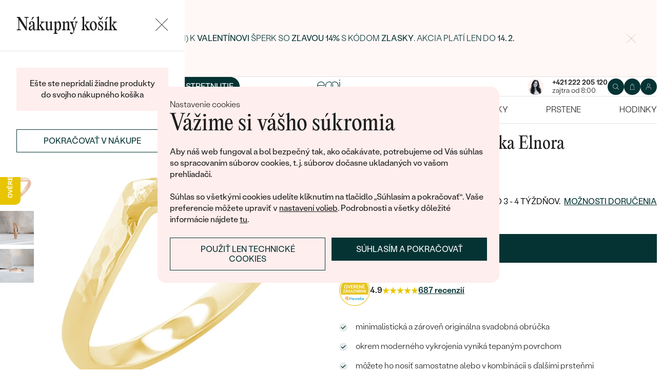

--- FILE ---
content_type: text/html; charset=UTF-8
request_url: https://www.sperky-a-diamanty.sk/sperk/vykrojena-tepana-obrucka-elnora/45742
body_size: 22621
content:
<!DOCTYPE html><html class="no-js no-scroll-behavior" lang="sk"><head><meta charset="UTF-8"><title>Vykrojená tepaná obrúčka Elnora | Eppi.sk</title><link rel="preload" href="/redesign/fonts/editorial-new_3.woff2" as="font" type="font/woff2" crossorigin><link rel="preload" href="/redesign/fonts/400_4.woff2" as="font" type="font/woff2" crossorigin><link rel="preload" href="/redesign/fonts/500_4.woff2" as="font" type="font/woff2" crossorigin><script>
      !function(e){var t={};function n(r){if(t[r])return t[r].exports;var o=t[r]={i:r,l:!1,exports:{}};return e[r].call(o.exports,o,o.exports,n),o.l=!0,o.exports}n.m=e,n.c=t,n.d=function(e,t,r){n.o(e,t)||Object.defineProperty(e,t,{enumerable:!0,get:r})},n.r=function(e){"undefined"!=typeof Symbol&&Symbol.toStringTag&&Object.defineProperty(e,Symbol.toStringTag,{value:"Module"}),Object.defineProperty(e,"__esModule",{value:!0})},n.t=function(e,t){if(1&t&&(e=n(e)),8&t)return e;if(4&t&&"object"==typeof e&&e&&e.__esModule)return e;var r=Object.create(null);if(n.r(r),Object.defineProperty(r,"default",{enumerable:!0,value:e}),2&t&&"string"!=typeof e)for(var o in e)n.d(r,o,function(t){return e[t]}.bind(null,o));return r},n.n=function(e){var t=e&&e.__esModule?function(){return e.default}:function(){return e};return n.d(t,"a",t),t},n.o=function(e,t){return Object.prototype.hasOwnProperty.call(e,t)},n.p="../js/",n(n.s=15)}({0:function(e,t,n){"use strict";t.a=function(e){"loading"!==document.readyState&&null!==document.body?e():document.addEventListener("DOMContentLoaded",e)}},15:function(e,t,n){"use strict";n.r(t);var r=n(0);document.documentElement.classList.remove("no-js"),function(){try{return document.createEvent("TouchEvent"),!0}catch(e){return!1}}()||document.documentElement.classList.add("no-touch"),Object(r.a)((function(){document.documentElement.style.setProperty("--scrollbar-width",window.innerWidth-document.documentElement.clientWidth+"px")}))}});
      var svgFiles = {
        global: '/redesign/svg/svg.svg?ver=1768252877'
      };
    </script><link rel="stylesheet" href="/redesign/css/styles.css?ver=1768310809"><meta name="viewport" content="width=device-width, initial-scale=1"><meta http-equiv="X-UA-Compatible" content="ie=edge"><meta name="description" content=" minimalistická a zároveň originálna svadobná obrúčka . okrem moderného vykrojenia vyniká tepaným povrchom. môžete ho nosiť samostatne alebo v kombinácii s ďalšími prsteňmi. "><meta name="keywords" content=""><meta name="robots" content="index, follow"><meta name="author" content="Eppi"><meta name="revisit-after" content="1 days"><meta property="og:site_name" content="Vykrojená tepaná obrúčka Elnora"><meta property="og:title" content="Vykrojená tepaná obrúčka Elnora"><meta property="og:type" content="product"><meta property="og:image" content="https://www.sperky-a-diamanty.sk/img/prod/2/118972.jpg"><meta property="og:url" content="https://www.sperky-a-diamanty.sk/sperk/vykrojena-tepana-obrucka-elnora/45742"><meta property="og:description" content=" minimalistická a zároveň originálna svadobná obrúčka . okrem moderného vykrojenia vyniká tepaným povrchom. môžete ho nosiť samostatne alebo v kombinácii s ďalšími prsteňmi. "><meta property="fb:app_id" content="152498414849440"><link rel="icon" type="image/png" href="/redesign/images/favicons/favicon-96x96.png" sizes="96x96" /><link rel="icon" type="image/svg+xml" href="/redesign/images/favicons/favicon.svg" /><link rel="shortcut icon" href="/redesign/images/favicons/favicon.ico" /><link rel="apple-touch-icon" sizes="180x180" href="/redesign/images/favicons/apple-touch-icon.png" /><meta name="apple-mobile-web-app-title" content="MyWebSite" /><link rel="manifest" href="/redesign/images/favicons/site.webmanifest" /><link rel="stylesheet" href="https://cdn.luigisbox.com/autocomplete.css"/><link rel="dns-prefetch" href="//live.luigisbox.com"><link href="https://www.sperky-a-diamanty.sk/sperk/vykrojena-tepana-obrucka-elnora/45742" rel="canonical" /><script>
window.dataLayer = window.dataLayer || [];
dataLayer.push({ ecommerce: null });
dataLayer.push({"event":"page_category_identification","page.category.pageType":"product"});
dataLayer.push({"event":"view_item","ecommerce":{"currency":"EUR","value":"584.55","items":[{"type":"product","item_id":45742,"item_sku":"OR1070","item_name":"\"Vykrojená tepaná obrúčka Elnora\"","currency":"EUR","discount":"","index":0,"item_brand":"Eppi","item_category":"Svadobné obrúčky","item_category2":"Netradičné <\/br> svadobné obrúčky","item_category3":"Vykrojené <\/br> svadobné obrúčky","item_category4":"","item_category5":"","price":"584.55","item_url":"https:\/\/www.sperky-a-diamanty.sk\/sperk\/vykrojena-tepana-obrucka-elnora\/45742"}]}});
</script><script>window.dataLayer = window.dataLayer || [];</script><script>
  function gtag(){
    dataLayer.push(arguments);
  }

  var gtmData = {};

  function getCookie(cname) {
    var name = cname + "=";
    var decodedCookie = decodeURIComponent(document.cookie);
    var ca = decodedCookie.split(';');

    for (var i = 0; i <ca.length; i++) {
      var c = ca[i];

      while (c.charAt(0) == ' ') {
        c = c.substring(1);
      }
      if (c.indexOf(name) == 0) {
        return c.substring(name.length, c.length);
      }
    }

    return "";
  }

  var cookie = getCookie('cookie-consent');

  if (cookie !== '') {
    gtag('consent', 'default', JSON.parse(cookie));
  }
  else {
    gtag('consent', 'default', {
      'functionality_storage': 'granted',
      'ad_storage': 'denied',
      'analytics_storage': 'denied',
      'personalization_storage': 'denied',
      'ad_user_data': 'denied',
      'ad_personalization': 'denied'
    });
  }

  (function(w,d,s,l,i){w[l]=w[l]||[];w[l].push({'gtm.start':new Date().getTime(),event:'gtm.js'});var f=d.getElementsByTagName(s)[0],j=d.createElement(s),dl=l!='dataLayer'?'&l='+l:'';j.async=true;j.src='https://www.googletagmanager.com/gtm.js?id='+i+dl;f.parentNode.insertBefore(j,f);})(window,document,'script','dataLayer','GTM-M5SG743');
</script><script type="application/ld+json">
{
  "@context": "http://schema.org",
  "@graph": [
          {
        "@context": "https://schema.org",
        "@type": "BreadcrumbList",
        "itemListElement": [
                {
            "@type": "ListItem",
            "position": 1,
            "name": "Svadobné obrúčky",
            "item": "https://www.sperky-a-diamanty.sk/svadobne-obrucky"
                    }
        ,        {
            "@type": "ListItem",
            "position": 2,
            "name": "Netradičné <\/br> svadobné obrúčky",
            "item": "https://www.sperky-a-diamanty.sk/svadobne-obrucky/atypicke-svadobne-obrucky"
                    }
        ,        {
            "@type": "ListItem",
            "position": 3,
            "name": "Vykrojené <\/br> svadobné obrúčky",
            "item": "https://www.sperky-a-diamanty.sk/svadobne-obrucky/vykrojene-svadobne-obrucky"
                    }
        ,        {
            "@type": "ListItem",
            "position": 4,
            "name": "Vykrojená tepaná obrúčka Elnora"        }
                ]
      },
    {
      "@context": "http://schema.org/",
      "@type": "Product",
      "name": "Vykrojená tepaná obrúčka Elnora",      "image": "https://www.sperky-a-diamanty.sk/img/prod/2/118972.jpg",      "description": "\r\nminimalistická a zároveň originálna svadobná obrúčka . \r\nokrem moderného vykrojenia vyniká tepaným povrchom. \r\nmôžete ho nosiť samostatne alebo v kombinácii s ďalšími prsteňmi. \r\n",
      "brand": "Eppi",       "sku": "vykrojeny_tepany",
      "mpn": "vykrojeny_tepany",
            "offers": {
                "@type": "AggregateOffer",
          "highPrice": "1019",
          "lowPrice": "719",
          "priceCurrency": "EUR",
          "price": "719",
          "itemCondition": "http://schema.org/NewCondition",
          "availability": "http://schema.org/InStock",
                "hasMerchantReturnPolicy": {
             "@type": "MerchantReturnPolicy",
             "merchantReturnDays": 120,
             "merchantReturnLink": "https://www.sperky-a-diamanty.sk/vratenie-tovaru-a-reklamacia",
             "returnPolicyCategory": "https://schema.org/MerchantReturnFiniteReturnWindow",
             "returnMethod": ["https://schema.org/ReturnByMail", "https://schema.org/ReturnInStore"],
             "returnFees": "https://schema.org/ReturnShippingFees",
             "applicableCountry":""
          }
      }
    }
  ]
}
</script></head><body data-currency="€" class="sk " data-no-subscribe="1" data-csrf="cb5c8c9b3b6812af3578906fc0e6ecfa159f055cafd66b920d5bb3e090329af7473448cd09e8d906b669d0d3edfa020ee054ab8b7473661dabc424cc95aaa87e"><noscript><iframe src="https://www.googletagmanager.com/ns.html?id=GTM-M5SG743" height="0" width="0" style="display:none;visibility:hidden"></iframe></noscript><div class="c-notification-cookie"><div class="c-notification-cookie__body"><p class="c-notification-cookie__pre-title">Nastavenie cookies</p><h2 class="c-notification-cookie__title">Vážime si vášho súkromia</h2><p class="c-notification-cookie__msg"> Aby náš web fungoval a bol bezpečný tak, ako očakávate, potrebujeme od Vás súhlas so spracovaním súborov cookies, t. j. súborov dočasne ukladaných vo vašom prehliadači.<br><br>Súhlas so všetkými cookies udelíte kliknutím na tlačidlo „Súhlasím a pokračovať“. Vaše preferencie môžete upraviť v <a href="#cookie-consent-form" class="js-cookie-preferences">nastavení volieb</a>. Podrobnosti a všetky dôležité informácie nájdete <a href="/subory-cookie-na-nasej-stranke">tu</a>. </p><p class="c-notification-cookie__btns"><span class="c-notification-cookie__btn-agree"><a href="#" class="btn btn--full js-cookie-allow"><span class="btn__text">Súhlasím a pokračovať</span></a></span><span class="c-notification-cookie__btn-deny"><a href="#" class="btn btn--full btn--transparent js-cookie-deny"><span class="btn__text">Použiť len technické cookies</span></a></span></p></div></div><div id="cookie-consent-form" class="u-dn"><div class="js-cookie-alert-content"><div class="c-cookie-preferences"><div class="c-cookie-preferences__header"><h2 class="h3">Nastavenie cookies</h2><p>Vyberte si, ktoré kategórie cookies chcete povoliť.</p></div><ul class="c-cookie-preferences__list"><li class="c-cookie-preferences__item"><p class="c-cookie-preferences__row"><input type="checkbox" id="functionality_storage" value="1" name="functionality_storage" disabled="disabled" checked="checked"><label for="functionality_storage"><span class="c-cookie-preferences__inner"></span><span class="c-cookie-preferences__label">Technické cookies (vždy aktívne) </span></label><span class="c-cookie-preferences__desc"> Bez nich to nepôjde. Sú dôležité pre správne fungovanie nášho webu. Pomáhajú napríklad uchovať obsah vášho košíka alebo uložiť nastavenie súkromia. </span></p></li><li class="c-cookie-preferences__item"><p class="c-cookie-preferences__row"><input type="checkbox" id="analytics_storage" value="1" name="analytics_storage"><label for="analytics_storage"><span class="c-cookie-preferences__inner"></span><span class="c-cookie-preferences__label">Analytické cookies</span></label><span class="c-cookie-preferences__desc"> Pomáhajú nám analyzovať, ako využívate náš web (úplne anonymne), aby sme pre vás mohli zlepšovať jeho fungovanie. </span></p></li><li class="c-cookie-preferences__item"><p class="c-cookie-preferences__row"><input type="checkbox" id="ad_storage" value="1" name="ad_storage"><label for="ad_storage"><span class="c-cookie-preferences__inner"></span><span class="c-cookie-preferences__label">Marketingové cookies</span></label><span class="c-cookie-preferences__desc"> Umožňujú nám zobraziť vám relevantnú reklamu, ktorá je prispôsobená priamo vám na mieru. </span></p></li><li class="c-cookie-preferences__item"><p class="c-cookie-preferences__row"><input type="checkbox" id="personalization_storage" value="1" name="personalization_storage"><label for="personalization_storage"><span class="c-cookie-preferences__inner"></span><span class="c-cookie-preferences__label">Personalizačné cookies</span></label><span class="c-cookie-preferences__desc"> Slúžia pre váš lepší užívateľský dojem zo stránok. Môžeme vám potom zobraziť obsah alebo funkcie prispôsobené len vám. </span></p></li></ul><p class="c-cookie-preferences__btns"><span class="c-cookie-preferences__btn-agree"><a href="#" class="btn btn--full js-cookie-allow"><span class="btn__text">Povoliť všetky cookies</span></a></span><span class="c-cookie-preferences__btn-custom"><a href="#" class="btn btn--full js-cookie-custom"><span class="btn__text">Povoliť vybrané cookies</span></a></span></p></div></div></div><header role="banner" class="l-header js-header-size"><div class="c-top-bar" data-count="1"><div class="c-top-bar__wrapper"><ul class="c-top-bar__list"><li class="c-top-bar__item c-top-bar__item--center c-top-bar__item--show js-gae-promo" style="--topBarBgColor: #FFF8F7; --topBarColor: #FFFFFF; --topBarIconColor: #B77165" data-alert-name="valentyn_2026_hb_sk" data-gae-label="valentyn_2026_hb_sk" data-gae-position="hello_bar" data-delay="10"><div class="container"><p class="c-top-bar__p"><span class="c-top-bar__icon"><svg class="w-icon w-icon--btn-favourite"><use xlink:href="/redesign/svg/svg.svg?ver=1768252877#icon-btn-favourite"></use></svg></span><span class="c-top-bar__desc"><span class="u-dn@md"><a href="https://www.sperky-a-diamanty.sk/valentinske-sperky">Darujte (si) k <strong>Valentínovi</strong> šperk so <strong>zľavou 14%</strong> s kódom <strong>ZLASKY</strong>. Akcia platí len do <strong>14. 2.</strong></a></span><span class="u-dn u-db@md"><a href="https://www.sperky-a-diamanty.sk/valentinske-sperky">Darujte (si) k <strong>Valentínovi</strong> šperk so <strong>zľavou 14%</strong> s kódom <strong>ZLASKY</strong>. Akcia platí len do <strong>14. 2.</strong></a></span></span></p><p class="c-top-bar__close-p"><button type="submit" class="c-top-bar__close js-hello-bar-close" aria-label="Zavřít" title="Zavřít"><svg class="w-icon w-icon--cross"><use xlink:href="/redesign/svg/svg.svg?ver=1768252877#icon-cross"></use></svg></button></p></div></li></ul></div></div><div class="l-header__stick"><div class="l-header__stick-inner"><div class="l-header__inner-wrapper"><div class="container"><div class="l-header__inner"><div class="l-header__desktop-nav"><nav class="n-desktop" role="navigation"><ul class="n-desktop__list"><li class="n-desktop__item"><a href="/napoveda/o-nas" class="n-desktop__link"> O nás </a></li><li class="n-desktop__item"><a href="/blog" class="n-desktop__link"> Blog </a></li><li class="n-desktop__item"><a href="/sperky-na-mieru" class="n-desktop__link"> Šperky na mieru </a></li><li class="n-desktop__item"><a href="/stretnite-sa-s-nami#meet" class="btn btn--with-icon"><span class="btn__text"><svg class="w-icon w-icon--btn-meeting"><use xlink:href="/redesign/svg/svg.svg?ver=1768252877#icon-btn-meeting"></use></svg><span> Dohodnúť stretnutie </span></span></a></li></ul></nav></div><p class="l-header__logo"><a href="/" class="l-header__logo-link"><svg xmlns="http://www.w3.org/2000/svg" viewBox="0 0 194 113.8"><g id="Layer_2" data-name="Layer 2" fill="currentColor"><path d="M119.9 81.2v32.7h-5V83.6l2.7-1.2 2.3-1.2zm60.5-31.9a32.8 32.8 0 0 1-32.8 32.8 32.4 32.4 0 0 1-20-6.8 36.2 36.2 0 0 0 3.3-3.9 27.4 27.4 0 0 0 16.7 5.6 27.7 27.7 0 0 0 0-55.5h-1.9a2.7 2.7 0 0 0-.4 0l-1.5.2q-.5 0-.9.2h-.1l-.8.1-1 .2a2.8 2.8 0 0 0-.3.1l-.5.2a21 21 0 0 0-2.5.8 12.6 12.6 0 0 0-1.1.5l-.8.3-.5.3a26.4 26.4 0 0 0-2.6 1.4l-.4.3h-.2l-.2.2a23.6 23.6 0 0 0-2.2 1.7 24 24 0 0 0-2.3 2.2 26.6 26.6 0 0 0-2.2 2.8 28.6 28.6 0 0 0-2 3.1 28 28 0 0 0-3.4 13.2v15a23.5 23.5 0 0 1-3.6 3.6l-1.4 1V48.5a31.7 31.7 0 0 1 .5-4.8V43a32 32 0 0 1 3.4-9.4 30.5 30.5 0 0 1 3-4.4 29.6 29.6 0 0 1 2.3-2.8 27.7 27.7 0 0 1 2.4-2.2 24.8 24.8 0 0 1 2.3-1.7l.3-.3a30.1 30.1 0 0 1 3.7-2.2l1-.5h.2l.8-.4 1-.4 1-.4 1.2-.4a4.9 4.9 0 0 1 .6-.2l1.2-.3 1.3-.3 1-.2 1.2-.2h1a32.8 32.8 0 0 1 36.2 32.5z"/><path d="M134.3 49.3a32.7 32.7 0 0 1-14.8 27.4 32 32 0 0 1-3.6 2A32.8 32.8 0 0 1 81.2 75a32.9 32.9 0 0 1-7.4-8.2v47h-5V49.3a32.8 32.8 0 0 1 32.8-32.8 32.5 32.5 0 0 1 14.3 3.3 32 32 0 0 1 5.4 3.4l-.4.3a34.5 34.5 0 0 0-2.6 3.1l-.3.4a27.6 27.6 0 0 0-16.4-5.4 27.7 27.7 0 0 0-17.2 49.5 27.4 27.4 0 0 0 17.2 6 27.8 27.8 0 0 0 27.7-27.7v-1.7l-.2-1.6v-.3l-.2-1.2v-.2l-.3-1.5v-.2a27.5 27.5 0 0 0-1.6-4.4.3.3 0 0 0 0-.1 23.5 23.5 0 0 1 1.7-2.6l1.6-2a33.4 33.4 0 0 1 3 7.9l.3 1 .4 2.2.1 1a16.6 16.6 0 0 1 .2 1.9v1.7zm52-30.7h5.1v63h-5zM32.3 16.3a30.4 30.4 0 0 0-22.9 9.9A32.7 32.7 0 0 0 0 49.4a31.7 31.7 0 0 0 9.7 23.2 31.6 31.6 0 0 0 23 9.7 32.8 32.8 0 0 0 15-3.7 32 32 0 0 0 11.5-10l.5-.6-4-2.8-.3.6a26.4 26.4 0 0 1-22.6 11.6 26.7 26.7 0 0 1-19.5-8A27 27 0 0 1 5.1 51h59.5v-1.6a32.5 32.5 0 0 0-9.5-23.2 30.7 30.7 0 0 0-23-9.9zm0 5a26 26 0 0 1 18.7 7.4 27.1 27.1 0 0 1 8.4 17.4H5a28 28 0 0 1 8.5-17.3 25.7 25.7 0 0 1 18.6-7.5zM183.8 5.1l5.1-5 5 5-5 5z"/></g></svg></a></p><div class="l-header__side-nav"><nav class="n-side" role="navigation"><p class="n-side__contact"><a href="tel:+421222205120"><picture><source srcset="https://img.sperky-a-diamanty.sk/c7e2014c-dbe0-40f4-b463-b7268c2d7700/h=200 2x, https://img.sperky-a-diamanty.sk/c7e2014c-dbe0-40f4-b463-b7268c2d7700/h=100 1x"><img src="https://img.sperky-a-diamanty.sk/c7e2014c-dbe0-40f4-b463-b7268c2d7700/h=100" alt="" width="100" height="100" loading="lazy"></picture><span><strong>+421 222 205 120</strong><small>zajtra od 8:00</small></span></a></p><ul class="n-side__list"><li class="n-side__item n-side__item--search"><button type="button" class="n-side__link"><svg class="w-icon w-icon--search"><use xlink:href="/redesign/svg/svg.svg?ver=1768252877#icon-search"></use></svg></button></li><li class="n-side__item n-side__item--2"><a href="/nakupna-karta" class="n-side__link js-cart-toggler" data-count="0" data-price=""><svg class="w-icon w-icon--cart"><use xlink:href="/redesign/svg/svg.svg?ver=1768252877#icon-cart"></use></svg></a></li><li class="n-side__item n-side__item--3"><a href="/prihlasenie" class="n-side__link "><svg class="w-icon w-icon--account"><use xlink:href="/redesign/svg/svg.svg?ver=1768252877#icon-account"></use></svg></a></li><li class="n-side__item n-side__item--toggler"><button type="button" class="n-side__toggler js-mobile-nav-toggler"><i></i><span class="u-hidden">Otvoriť navigáciu</span></button></li></ul></nav></div></div></div></div><nav class="n-main" role="navigation"><div class="container"><ul class="n-main__list"><li class=" n-main__item n-main__item--gifts "><a href="/valentinske-sperky" class="n-main__link"> Valentín </a></li><li class=" n-main__item n-main__item--subs "><div class="n-main__category"><a href="/svadobne-obrucky" class="n-main__link"> Svadobné obrúčky </a><a href="/svadobne-obrucky" class="n-main__toggler"></a></div><div class="n-main__panel"><div class="n-main__panel-overflow"><div class="n-sub n-sub--4"><ul class="n-sub__list"><li class="n-sub__item"><strong>Neprehliadnite</strong><ul><li><a href="/svadobne-obrucky/novinky">Novinky</a></li><li><a href="/svadobne-obrucky/bestsellery">Bestsellery</a></li><li><a href="/svadobne-obrucky/hazelnut-zlato">Hazelnut gold</a></li></ul></li><li class="n-sub__item"><strong>Podľa materiálu</strong><ul><li><a href="/svadobne-obrucky/klasicke-zlate-svadobne-obrucky">Zlato</a></li><li><a href="/svadobne-obrucky/platinove-obrucky">Platina</a></li><li><a href="/svadobne-obrucky/karbonove">Karbon</a></li><li><a href="/svadobne-obrucky/titanove">Titan</a></li><li><a href="/svadobne-obrucky/tantalove">Tantal</a></li><li><a href="/svadobne-obrucky/obrucky-z-kombinovaneho-zlata">Kombinované zlato</a></li></ul></li><li class="n-sub__item"><strong>Podľa štýlu</strong><ul><li><a href="/svadobne-obrucky/klasicke-zlate-svadobne-obrucky">Jednoduché</a></li><li><a href="/svadobne-obrucky/minimalisticke-svadobne-obrucky">Bez kameňa</a></li><li><a href="/svadobne-obrucky/eternity-prstene">Eternity</a></li><li><a href="/svadobne-obrucky/vykrojene-svadobne-obrucky">Vykrojené</a></li><li><a href="/svadobne-obrucky/vintage-svadobne-obrucky">Vintage</a></li><li><a href="/svadobne-obrucky/atypicke-svadobne-obrucky">Netradičné</a></li><li><a href="/svadobne-obrucky/atypicke-svadobne-obrucky/tepane">Tepané</a></li><li><a href="/svadobne-obrucky/rucne-ryte">Ručne ryté</a></li><li><a href="/svadobne-obrucky/atypicke-svadobne-obrucky/s-vyplnou">S výplňou</a></li><li><a href="/svadobne-obrucky/svadobne-sety">Svadobné sety</a></li></ul></li><li class="n-sub__item"><strong>Podľa ceny</strong><ul><li><a href="/svadobne-obrucky/cenovo-dostupne">Cenovo dostupné</a></li><li><a href="/svadobne-obrucky/luxusne">Luxusné</a></li></ul></li></ul><div class="n-sub__banner n-sub__banner--dark"><picture class="n-sub__banner-img"><source srcset="/cdn-cgi/image/f=auto,w=1024,fit=scale-down/images/nav-boxes/weddings2x.jpg 2x, /cdn-cgi/image/f=auto,w=548,fit=scale-down/images/nav-boxes/weddings2x.jpg 1x" media="(max-width:567px)"><source srcset="/cdn-cgi/image/f=auto/images/nav-boxes/weddings2x.jpg 2x, /cdn-cgi/image/f=auto,w=512,fit=scale-down/images/nav-boxes/weddings2x.jpg 1x" media="(max-width:1023px)"><source srcset="/cdn-cgi/image/f=auto/images/nav-boxes/weddings2x.jpg 2x, /cdn-cgi/image/f=auto,w=1024,fit=scale-down/images/nav-boxes/weddings2x.jpg 1x"><img src="/cdn-cgi/image/f=auto,w=1024,fit=scale-down/images/nav-boxes/weddings2x.jpg" alt="" width="491" height="254" loading="lazy"></picture><div class="n-sub__banner-desc"><p class="h1 n-sub__banner-title">Najpredávanejšie svadobné obrúčky</p><p class="n-sub__banner-cta"><a href="/svadobne-obrucky/bestsellery" class="btn btn--full@lgDown btn--white w-mask"><span class="btn__text"> Prezrieť </span></a></p></div></div></div></div></div></li><li class=" n-main__item n-main__item--subs "><div class="n-main__category"><a href="/zasnuby" class="n-main__link"> Zásnubné prstene </a><a href="/zasnuby" class="n-main__toggler"></a></div><div class="n-main__panel"><div class="n-main__panel-overflow"><div class="n-sub n-sub--5"><ul class="n-sub__list"><li class="n-sub__item"><strong>Neprehliadnite</strong><ul><li><a href="/zasnuby/novinky">Novinky</a></li><li><a href="/zasnuby/bestsellery">Bestsellery</a></li><li><a href="/zasnubne-prstene-wave">Wave kolekcia</a></li><li><a href="/kolekcie/pure-sparkle">Pure sparkle kolekcia</a></li></ul></li><li class="n-sub__item"><strong>Podľa štýlu</strong><ul><li><a href="/zasnuby/zasnubne-prstene-s-diamantmi/soliter">Soliter</a></li><li><a href="/zasnuby/zasnubne-prstene-s-postrannymi-diamantmi">Postranné drahokamy</a></li><li><a href="/zasnuby/halo-zasnubne-prstene-s-diamantmi">Halo</a></li><li><a href="/zasnuby/zasnubne-prstene-s-tromi-diamantmi">Tri drahokamy</a></li><li><a href="/zasnuby/vintage-zasnubne-prstene-s-diamantmi">Vintage</a></li><li><a href="/svadobne-obrucky/svadobne-sety">Set zásnubného prsteňa a obrúčok</a></li><li><a href="/zasnuby/netradicne-zasnubne-prstene">Netradičné</a></li></ul></li><li class="n-sub__item"><strong>Zostavte si prsteň</strong><ul><li><a href="/vyberte-si-prsten">Začať s prsteňom</a></li><li><a href="/diamanty-k-osadeniu">Začať s diamantom</a></li><li><a href="/diamanty-k-osadeniu-laboratorne">Začať s labgrown diamantom</a></li><li><a href="/diamanty-k-osadeniu-farebne">Začať s farebným diamantom</a></li></ul></li><li class="n-sub__item"><strong>Podľa drahokamu</strong><ul><li><a href="/zasnuby/zasnubne-prstene-s-diamantmi">Diamant</a></li><li><a href="/zasnuby/prstene-s-lab-grown-diamantmi">Lab grown diamant</a></li><li><a href="/zasnuby/zasnubne-prstene-s-moissanitom">Moissanit</a></li><li><a href="/zasnuby/zasnubne-prstene-s-farebnymi-diamantami">Farebný diamant</a></li><li><a href="/zasnuby/zasnubne-prstene-s-ciernymi-diamantmi">Čierny diamant</a></li><li><a href="/zasnuby/prstene-se-salt-and-pepper-diamantmi">Salt and Pepper diamant</a></li><li><a href="/zasnuby/zasnubne-prstene-s-drahokamami">Drahokam</a></li></ul></li><li class="n-sub__item"><strong>Podľa materiálu</strong><ul><li><a href="/zasnuby/zlate-zasnubne-prstene">Zlato</a></li><li><a href="/zasnuby/platinove-zasnubne-prstene">Platina</a></li></ul></li></ul><div class="n-sub__banner"><picture class="n-sub__banner-img"><source srcset="/cdn-cgi/image/f=auto,w=1024,fit=scale-down/images/nav-boxes/wave-collection2x.jpg 2x, /cdn-cgi/image/f=auto,w=548,fit=scale-down/images/nav-boxes/wave-collection2x.jpg 1x" media="(max-width:567px)"><source srcset="/cdn-cgi/image/f=auto,scq=50/images/nav-boxes/wave-collection2x.jpg 2x, /cdn-cgi/image/f=auto,w=512,fit=scale-down/images/nav-boxes/wave-collection2x.jpg 1x" media="(max-width:1023px)"><source srcset="/cdn-cgi/image/f=auto/images/nav-boxes/wave-collection2x.jpg 2x, /cdn-cgi/image/f=auto,w=548,fit=scale-down/images/nav-boxes/wave-collection2x.jpg 1x"><img src="/cdn-cgi/image/f=auto,w=548,fit=scale-down/images/nav-boxes/wave-collection2x.jpg" alt="" width="254" height="255" loading="lazy"></picture><div class="n-sub__banner-desc"><p class="h1 n-sub__banner-title">Wave kolekcia</p><p class="n-sub__banner-cta"><a href="/zasnubne-prstene-wave" class="btn btn--full@lgDown w-mask"><span class="btn__text"> Objaviť </span></a></p></div></div></div></div></div></li><li class=" n-main__item n-main__item--subs "><div class="n-main__category"><a href="/sperky" class="n-main__link"> Šperky </a><a href="/sperky" class="n-main__toggler"></a></div><div class="n-main__panel"><div class="n-main__panel-overflow"><div class="n-sub n-sub--5"><ul class="n-sub__list"><li class="n-sub__item"><strong>Neprehliadnite</strong><ul><li><a href="/kolekcie/maly-princ">Malý princ</a></li><li><a href="/kolekcie">Kolekcie</a></li><li><a href="/novinky">Novinky</a></li><li><a href="/sperky-skladom">Šperky skladom</a></li><li><a href="/bestsellery">Bestsellery</a></li><li><a href="/tipy-na-darceky/darceky-pre-zeny">Darčeky pre ženy</a></li><li><a href="/tipy-na-darceky/darceky-pre-muzov">Darčeky pre mužov</a></li><li><a href="/vypredaj">Výpredaj</a></li><li><a href="/ked-sperky-pomahaju">Šperky čo pomáhajú</a></li></ul></li><li class="n-sub__item"><strong>Podľa typu</strong><ul><li><a href="/sperky/nausnice">Náušnice</a></li><li><a href="/sperky/prstene">Prstene</a></li><li><a href="/sperky/privesky-nahrdelniky">Prívesky</a></li><li><a href="/sperky/naramky">Náramky</a></li><li><a href="/sperky/sety">Sety</a></li><li><a href="/panske-sperky">Pánske šperky</a></li><li><a href="/detske-sperky">Detské šperky</a></li><li><a href="/sperky/brosne">Brošne</a></li><li><a href="/sperkovnice">Šperkovnice</a></li></ul></li><li class="n-sub__item"><strong>Podľa materiálu</strong><ul><li><a href="/sperky/zlate-sperky">Zlaté</a></li><li><a href="/sperky/strieborne-sperky">Strieborné</a></li><li><a href="/sperky/platinove-sperky">Platinové</a></li></ul></li><li class="n-sub__item"><strong>Podľa drahokamu</strong><ul><li><a href="/sperky/diamantove-sperky">S diamantmi</a></li><li><a href="/sperky/drahokamy">S drahokamami</a></li><li><a href="/sperky-s-lab-grown-diamantmi">S Lab grown diamantmi</a></li><li><a href="/sperky/perlove-sperky">S perlami</a></li></ul></li><li class="n-sub__item"><strong>Podľa štýlu</strong><ul><li><a href="/personalizovane-sperky">Personalizované</a></li><li><a href="/symbolicke-sperky">Symbolické</a></li><li><a href="/sperky/minimalisticke">Minimalistické</a></li><li><a href="/sperky/podla-farby-drahokamu">Podľa farby</a></li><li><a href="/podla-tvaru-diamantu">Podľa tvaru drahokamu</a></li><li><a href="/sperky-na-mieru">Na mieru</a></li><li><a href="/diamanty">Diamanty</a></li></ul></li></ul><div class="n-sub__banner"><picture class="n-sub__banner-img"><source srcset="/cdn-cgi/image/f=auto,w=1024,fit=scale-down/images/nav-boxes/jewels2x.jpg 2x, /cdn-cgi/image/f=auto,w=548,fit=scale-down/images/nav-boxes/jewels2x.jpg 1x" media="(max-width:567px)"><source srcset="/cdn-cgi/image/f=auto,scq=50/images/nav-boxes/jewels2x.jpg 2x, /cdn-cgi/image/f=auto,w=512,fit=scale-down/images/nav-boxes/jewels2x.jpg 1x" media="(max-width:1023px)"><source srcset="/cdn-cgi/image/f=auto/images/nav-boxes/jewels2x.jpg 2x, /cdn-cgi/image/f=auto,w=548,fit=scale-down/images/nav-boxes/jewels2x.jpg 1x"><img src="/cdn-cgi/image/f=auto,w=548,fit=scale-down/images/nav-boxes/jewels2x.jpg" alt="" width="254" height="255" loading="lazy"></picture><div class="n-sub__banner-desc"><p class="h1 n-sub__banner-title">Kolekcia Fresh & Basic</p><p class="n-sub__banner-cta"><a href="/kolekcie/fresh-and-basic" class="btn btn--full@lgDown w-mask"><span class="btn__text"> Objaviť </span></a></p></div></div></div></div></div></li><li class=" n-main__item n-main__item--subs "><div class="n-main__category"><a href="/sperky/nausnice" class="n-main__link"> Náušnice </a><a href="/sperky/nausnice" class="n-main__toggler"></a></div><div class="n-main__panel"><div class="n-main__panel-overflow"><div class="n-sub n-sub--5"><ul class="n-sub__list"><li class="n-sub__item"><strong>Neprehliadnite</strong><ul><li><a href="/sperky/nausnice/novinky">Novinky</a></li><li><a href="/sperky/nausnice/bestsellery">Bestsellery</a></li><li><a href="/sperky-skladom/nausnice-skladom">Šperky skladom</a></li><li><a href="/sperky/nausnice/vypredaj">Výpredaj</a></li></ul></li><li class="n-sub__item"><strong>Podľa materiálu</strong><ul><li><a href="/sperky/nausnice/zlate-nausnice">Zlaté</a></li><li><a href="/sperky/nausnice/strieborne-nausnice">Strieborné</a></li><li><a href="/sperky/nausnice/platinove-nausnice">Platinové</a></li></ul></li><li class="n-sub__item"><strong>Podľa štýlu</strong><ul><li><a href="/sperky/nausnice/kostkove-nausnice">Napichovacie</a></li><li><a href="/sperky/nausnice/kruhove-nausnice">Kruhové</a></li><li><a href="/sperky/nausnice/minimalisticke">Minimalistické</a></li><li><a href="/sperky/nausnice/visiace-nausnice">Visiace</a></li><li><a href="/sperky/nausnice/soliter">Solitér</a></li><li><a href="/sperky/nausnice/v-tvare-srdca">V tvare srdca</a></li><li><a href="/sperky/nausnice/detske-nausnice">Detské </a></li><li><a href="/sperky/piercingy">Piercing</a></li></ul></li><li class="n-sub__item"><strong>Podľa drahokamu</strong><ul><li><a href="/sperky/nausnice/diamantove-nausnice">S diamantmi</a></li><li><a href="/sperky/nausnice/nausnice-s-drahokamami">S drahokamami</a></li><li><a href="/sperky/nausnice/perlove-nausnice">S perlami</a></li></ul></li><li class="n-sub__item"><strong>Podľa ceny</strong><ul><li><a href="/sperky/nausnice/cenovo-dostupne">Cenovo dostupné</a></li><li><a href="/sperky/nausnice/luxusne">Luxusné</a></li></ul></li></ul><div class="n-sub__banner n-sub__banner--dark"><picture class="n-sub__banner-img"><source srcset="/cdn-cgi/image/f=auto,w=1024,fit=scale-down/images/nav-boxes/earrings2x.jpg 2x, /cdn-cgi/image/f=auto,w=548,fit=scale-down/images/nav-boxes/earrings2x.jpg 1x" media="(max-width:567px)"><source srcset="/cdn-cgi/image/f=auto,scq=50/images/nav-boxes/earrings2x.jpg 2x, /cdn-cgi/image/f=auto,w=512,fit=scale-down/images/nav-boxes/earrings2x.jpg 1x" media="(max-width:1023px)"><source srcset="/cdn-cgi/image/f=auto/images/nav-boxes/earrings2x.jpg 2x, /cdn-cgi/image/f=auto,w=548,fit=scale-down/images/nav-boxes/earrings2x.jpg 1x"><img src="/cdn-cgi/image/f=auto,w=548,fit=scale-down/images/nav-boxes/earrings2x.jpg" alt="" width="254" height="255" loading="lazy"></picture><div class="n-sub__banner-desc"><p class="h1 n-sub__banner-title">Najpredávanejšie náušnice</p><p class="n-sub__banner-cta"><a href="/sperky/nausnice/bestsellery" class="btn btn--full@lgDown btn--white w-mask"><span class="btn__text"> Prezrieť </span></a></p></div></div></div></div></div></li><li class=" n-main__item n-main__item--subs "><div class="n-main__category"><a href="/sperky/privesky-nahrdelniky" class="n-main__link"> Prívesky </a><a href="/sperky/privesky-nahrdelniky" class="n-main__toggler"></a></div><div class="n-main__panel"><div class="n-main__panel-overflow"><div class="n-sub n-sub--5"><ul class="n-sub__list"><li class="n-sub__item"><strong>Neprehliadnite</strong><ul><li><a href="/sperky/privesky-nahrdelniky/novinky">Novinky</a></li><li><a href="/sperky/privesky-nahrdelniky/bestsellery">Bestsellery</a></li><li><a href="/sperky-skladom/privesky-skladom">Šperky skladom</a></li><li><a href="/sperky-skladom/privesky-skladom">Výpredaj</a></li></ul></li><li class="n-sub__item"><strong>Podľa materiálu</strong><ul><li><a href="/sperky/privesky-nahrdelniky/zlate">Zlaté</a></li><li><a href="/sperky/privesky--nahrdelniky/strieborne-privesky--nahrdelniky">Strieborné</a></li><li><a href="/sperky/privesky--nahrdelniky/platinove">Platinové</a></li></ul></li><li class="n-sub__item"><strong>Podľa štýlu</strong><ul><li><a href="/sperky/privesky--nahrdelniky/soliter">Solitér</a></li><li><a href="/sperky/privesky--nahrdelniky/k-narodeniu-dietata">Narodenie dieťaťa</a></li><li><a href="/personalizovane-privesky-a-nahrdelniky">Personalizované</a></li><li><a href="/sperky/privesky--nahrdelniky/so-znamenim-zverokruhu">So znamením zverokruhu</a></li><li><a href="/sperky/privesky--nahrdelniky/minimalisticke">Minimalistické</a></li><li><a href="/sperky/medailony">Medailóny</a></li><li><a href="/sperky/privesky--nahrdelniky/retiazky">Retiazky</a></li><li><a href="/sperky/privesky-nahrdelniky/v-tvare-srdca">V tvare srdca</a></li><li><a href="/sperky/privesky--nahrdelniky/so-zvieratami">So zvieratami</a></li></ul></li><li class="n-sub__item"><strong>Podľa drahokamu</strong><ul><li><a href="/sperky/privesky--nahrdelniky/diamantove-privesky--nahrdelniky">S diamantmi</a></li><li><a href="/sperky/privesky--nahrdelniky/s-postrannymi-kamenmi">S drahokamami</a></li><li><a href="/sperky/privesky--nahrdelniky/perlove-privesky-a-nahrdelniky">S perlami</a></li></ul></li><li class="n-sub__item"><strong>Podľa ceny</strong><ul><li><a href="/sperky/privesky-nahrdelniky/cenovo-dostupne">Cenovo dostupné</a></li><li><a href="/sperky/privesky-nahrdelniky/luxusne">Luxusné</a></li></ul></li></ul><div class="n-sub__banner"><picture class="n-sub__banner-img"><source srcset="/cdn-cgi/image/f=auto,w=1024,fit=scale-down/images/nav-boxes/necklaces2x.jpg 2x, /cdn-cgi/image/f=auto,w=548,fit=scale-down/images/nav-boxes/necklaces2x.jpg 1x" media="(max-width:567px)"><source srcset="/cdn-cgi/image/f=auto,scq=50/images/nav-boxes/necklaces2x.jpg 2x, /cdn-cgi/image/f=auto,w=512,fit=scale-down/images/nav-boxes/necklaces2x.jpg 1x" media="(max-width:1023px)"><source srcset="/cdn-cgi/image/f=auto/images/nav-boxes/necklaces2x.jpg 2x, /cdn-cgi/image/f=auto,w=548,fit=scale-down/images/nav-boxes/necklaces2x.jpg 1x"><img src="/cdn-cgi/image/f=auto,w=548,fit=scale-down/images/nav-boxes/necklaces2x.jpg" alt="" width="254" height="255" loading="lazy"></picture><div class="n-sub__banner-desc"><p class="h1 n-sub__banner-title">Personalizované prívesky</p><p class="n-sub__banner-cta"><a href="/personalizovane-privesky-a-nahrdelniky" class="btn btn--full@lgDown w-mask"><span class="btn__text"> Objaviť </span></a></p></div></div></div></div></div></li><li class=" n-main__item n-main__item--subs "><div class="n-main__category"><a href="/sperky/prstene" class="n-main__link"> Prstene </a><a href="/sperky/prstene" class="n-main__toggler"></a></div><div class="n-main__panel"><div class="n-main__panel-overflow"><div class="n-sub n-sub--5"><ul class="n-sub__list"><li class="n-sub__item"><strong>Neprehliadnite</strong><ul><li><a href="/sperky/prstene/novinky">Novinky</a></li><li><a href="/sperky/prstene/bestsellery">Bestsellery</a></li><li><a href="/sperky-skladom/prstene-skladom">Šperky skladom</a></li><li><a href="/sperky/prstene/vypredaj">Výpredaj</a></li></ul></li><li class="n-sub__item"><strong>Podľa materiálu</strong><ul><li><a href="/sperky/prstene/zlate-prstene">Zlaté</a></li><li><a href="/sperky/prstene/strieborne-prstene">Strieborné</a></li><li><a href="/sperky/prstene/platinove-prstene">Platinové</a></li></ul></li><li class="n-sub__item"><strong>Podľa štýlu</strong><ul><li><a href="/sperky/prstene/eternity-prstene">Eternity</a></li><li><a href="/sperky/prstene/minimalisticke-prstene">Minimalistické</a></li><li><a href="/sperky/prstene/statement-prstene">Statement</a></li><li><a href="/sperky/prstene/pecatne-prstene-pre-zeny">Pečatné</a></li><li><a href="/personalizovane-sperky/personalizovane-prstene">Personalizované</a></li></ul></li><li class="n-sub__item"><strong>Podľa drahokamu</strong><ul><li><a href="/sperky/prstene/diamantove-prstene">S diamantmi</a></li><li><a href="/sperky/prstene/prstene-s-drahokamami">S drahokamami</a></li><li><a href="/sperky/prstene/perlove-prstene">S perlami</a></li></ul></li><li class="n-sub__item"><strong>Podľa ceny</strong><ul><li><a href="/sperky/prstene/cenovo-dostupne">Cenovo dostupné</a></li><li><a href="/sperky/prstene/luxusne">Luxusné</a></li></ul></li></ul><div class="n-sub__banner"><picture class="n-sub__banner-img"><source srcset="/cdn-cgi/image/f=auto,w=1024,fit=scale-down/images/nav-boxes/rings2x.jpg 2x, /cdn-cgi/image/f=auto,w=548,fit=scale-down/images/nav-boxes/rings2x.jpg 1x" media="(max-width:567px)"><source srcset="/cdn-cgi/image/f=auto,scq=50/images/nav-boxes/rings2x.jpg 2x, /cdn-cgi/image/f=auto,w=512,fit=scale-down/images/nav-boxes/rings2x.jpg 1x" media="(max-width:1023px)"><source srcset="/cdn-cgi/image/f=auto/images/nav-boxes/rings2x.jpg 2x, /cdn-cgi/image/f=auto,w=548,fit=scale-down/images/nav-boxes/rings2x.jpg 1x"><img src="/cdn-cgi/image/f=auto,w=548,fit=scale-down/images/nav-boxes/rings2x.jpg" alt="" width="254" height="255" loading="lazy"></picture><div class="n-sub__banner-desc"><p class="h1 n-sub__banner-title">Najpredávanejšie prstene</p><p class="n-sub__banner-cta"><a href="/sperky/prstene/bestsellery" class="btn btn--full@lgDown w-mask"><span class="btn__text"> Prezrieť </span></a></p></div></div></div></div></div></li><li class=" n-main__item "><a href="/hodinky-vremmy" class="n-main__link"> Hodinky </a></li><li class=" n-main__item n-main__item--mobile "><a href="/napoveda/o-nas" class="n-main__link"> O nás </a></li><li class=" n-main__item n-main__item--mobile "><a href="/blog" class="n-main__link"> Blog </a></li><li class=" n-main__item n-main__item--mobile "><a href="/sperky-na-mieru" class="n-main__link"> Šperky na mieru </a></li><li class=" n-main__item n-main__item--mobile "><a href="/stretnite-sa-s-nami" class="btn btn--full btn--with-icon"><span class="btn__text"><svg class="w-icon w-icon--btn-meeting"><use xlink:href="/redesign/svg/svg.svg?ver=1768252877#icon-btn-meeting"></use></svg><span> Dohodnúť stretnutie </span></span></a></li></ul></div></nav></div></div></header><div class="c-search-inner"><button type="button" class="c-search-inner__closer js-search-toggler"></button><div class="c-search-inner__inner"><button type="button" class="c-search-inner__inner-closer js-search-toggler"><svg class="w-icon w-icon--cross"><use xlink:href="/redesign/svg/svg.svg?ver=1768252877#icon-cross"></use></svg></button><form method="get" accept-charset="utf-8" role="search" id="ProductSearchForm" class="c-search" action="/vyhladavanie"><p><label for="search" class="c-search-inner__label">Vyhľadať</label><input type="search" class="c-search-inner__input" name="q" placeholder="Zadajte hľadaný výraz...…" id="searchText" aria-labelledby="searchText" aria-label="Search"></p><p class="button"><button type="submit" name="submit"> Vyhľadať </button></p></form><script>
        lugisboxConfig = {
          TrackerId: '294507-348926',
          Locale: 'sk',
          Translations: {"sk":{"showAllTitle":"Zobraziť všetko","showBuyTitle":"Do košíka","placeholderText":"Vyhľadať...","hint":"Pre vyhľadávanie :query stlačte Enter","noResultsMessage":"Na frázu :query sme nič nenašli.","noResultsMessageOne":"Na frázu :query sme našli len 1 položku.","types":{"item":{"name":"Produkty","recommendHeroName":"Populárne produkty","heroName":"Top produkt","recommendName":"Top produkt"},"query":{"name":"Fráza","recommendName":"Populárne frázy"},"category":{"name":"Kategória","recommendName":"Populárne kategórie"},"article":{"name":"Články","recommendName":"Populárne články"},"brand":{"name":"Značky","recommendName":"Populárne značky"}},"priceFilter":{"minimumFractionDigits":0,"maximumFractionDigits":2,"locale":"sk","prefixed":false,"symbol":"€"}}},
        };
      </script></div></div><main role="main" id="content"><div class="p-detail"><div class="container"><div class="p-detail__breadcrumbs"><div class=" c-breadcrumbs "><ul class="c-breadcrumbs__list"><li class="c-breadcrumbs__item"><a href="/svadobne-obrucky"> Svadobné obrúčky </a><svg class="w-icon w-icon--breadcrumb-arrow"><use xlink:href="/redesign/svg/svg.svg?ver=1768252877#icon-breadcrumb-arrow"></use></svg></li><li class="c-breadcrumbs__item"><a href="/svadobne-obrucky/atypicke-svadobne-obrucky"> Netradičné </br> svadobné obrúčky </a><svg class="w-icon w-icon--breadcrumb-arrow"><use xlink:href="/redesign/svg/svg.svg?ver=1768252877#icon-breadcrumb-arrow"></use></svg></li><li class="c-breadcrumbs__item"><a href="/svadobne-obrucky/vykrojene-svadobne-obrucky"> Vykrojené </br> svadobné obrúčky </a></li></ul></div></div><div style="margin-bottom: var(--spacing);"><form method="post" accept-charset="utf-8" id="ProductViewForm" class="js-product-form-packaging" action="/zabalit/45742"><div style="display:none;"><input type="hidden" name="_method" value="POST"/><input type="hidden" name="_csrfToken" autocomplete="off" value="cb5c8c9b3b6812af3578906fc0e6ecfa159f055cafd66b920d5bb3e090329af7473448cd09e8d906b669d0d3edfa020ee054ab8b7473661dabc424cc95aaa87e"/></div><input type="hidden" name="choice_id" id="choice-id" value="41840"/><div class="p-detail__grid"><div class="p-detail__gallery"><div class="c-gallery-mobile"><p class="h2 c-gallery-mobile__title">Vykrojená tepaná obrúčka Elnora</p><div class="c-gallery-mobile__wrapper"><p class="c-gallery-mobile__like-p"><span role="link" data-href="/pridat-medzi-oblubene/45742" class="c-gallery-mobile__like w-like js-wishlist-toggler" data-wishlist-remove-url="/odstranit-z-oblubenych" data-wishlist-add-class="is-active" rel="nofollow" data-item_id="45742" data-item_name="Vykrojená tepaná obrúčka Elnora" data-click_type="Product"><svg class="w-icon w-icon--heart"><use xlink:href="/redesign/svg/svg.svg?ver=1768252877#icon-heart"></use></svg></span></p><div class="c-gallery-mobile__main"><ul class="js-lightbox-list"><li><a href="https://img.sperky-a-diamanty.sk/53843afc-4788-43ee-d0b3-9f41612f4e00/public" data-picture-id="1" class="js-lightbox-opener" data-metal="3" data-metal-first title="Vykrojená tepaná obrúčka Elnora"><picture><source media="(max-width: 480px)" srcset="https://img.sperky-a-diamanty.sk/53843afc-4788-43ee-d0b3-9f41612f4e00/h=480 1x, https://img.sperky-a-diamanty.sk/53843afc-4788-43ee-d0b3-9f41612f4e00/w=1024 2x"><source media="(max-width: 1024px)" srcset="https://img.sperky-a-diamanty.sk/53843afc-4788-43ee-d0b3-9f41612f4e00/w=1024"><img src="https://img.sperky-a-diamanty.sk/53843afc-4788-43ee-d0b3-9f41612f4e00/w=750" alt="Vykrojená tepaná obrúčka Elnora" loading="lazy"></picture></a></li><li><a href="https://img.sperky-a-diamanty.sk/977c9134-42d5-4912-0225-2febd919cb00/public" data-picture-id="2" class="js-lightbox-opener" data-metal="3" title="Vykrojená tepaná obrúčka Elnora 122607"><picture><source media="(max-width: 480px)" srcset="https://img.sperky-a-diamanty.sk/977c9134-42d5-4912-0225-2febd919cb00/h=480 1x, https://img.sperky-a-diamanty.sk/977c9134-42d5-4912-0225-2febd919cb00/w=1024 2x"><source media="(max-width: 1024px)" srcset="https://img.sperky-a-diamanty.sk/977c9134-42d5-4912-0225-2febd919cb00/w=1024"><img src="https://img.sperky-a-diamanty.sk/977c9134-42d5-4912-0225-2febd919cb00/w=750" alt="Vykrojená tepaná obrúčka Elnora 122607" loading="lazy"></picture></a></li><li><a href="https://img.sperky-a-diamanty.sk/5c0c6cef-06e2-4f6a-954b-f62853143600/public" data-picture-id="3" class="js-lightbox-opener" data-metal="3" title="Vykrojená tepaná obrúčka Elnora 122606"><picture><source media="(max-width: 480px)" srcset="https://img.sperky-a-diamanty.sk/5c0c6cef-06e2-4f6a-954b-f62853143600/h=480 1x, https://img.sperky-a-diamanty.sk/5c0c6cef-06e2-4f6a-954b-f62853143600/w=1024 2x"><source media="(max-width: 1024px)" srcset="https://img.sperky-a-diamanty.sk/5c0c6cef-06e2-4f6a-954b-f62853143600/w=1024"><img src="https://img.sperky-a-diamanty.sk/5c0c6cef-06e2-4f6a-954b-f62853143600/w=750" alt="Vykrojená tepaná obrúčka Elnora 122606" loading="lazy"></picture></a></li><li><a href="https://img.sperky-a-diamanty.sk/82376eed-b04d-4eae-be99-ef9d616e9600/public" data-picture-id="4" class="js-lightbox-opener" data-metal="3" title="Vykrojená tepaná obrúčka Elnora 121858"><picture><source media="(max-width: 480px)" srcset="https://img.sperky-a-diamanty.sk/82376eed-b04d-4eae-be99-ef9d616e9600/h=480 1x, https://img.sperky-a-diamanty.sk/82376eed-b04d-4eae-be99-ef9d616e9600/w=1024 2x"><source media="(max-width: 1024px)" srcset="https://img.sperky-a-diamanty.sk/82376eed-b04d-4eae-be99-ef9d616e9600/w=1024"><img src="https://img.sperky-a-diamanty.sk/82376eed-b04d-4eae-be99-ef9d616e9600/w=750" alt="Vykrojená tepaná obrúčka Elnora 121858" loading="lazy"></picture></a></li><li><a href="https://img.sperky-a-diamanty.sk/15dae07f-0c1a-47d5-f106-c6bcaf668c00/public" data-picture-id="5" class="js-lightbox-opener" title="Eppi usp0"><picture><source media="(max-width: 480px)" srcset="https://img.sperky-a-diamanty.sk/15dae07f-0c1a-47d5-f106-c6bcaf668c00/h=480 1x, https://img.sperky-a-diamanty.sk/15dae07f-0c1a-47d5-f106-c6bcaf668c00/w=1024 2x"><source media="(max-width: 1024px)" srcset="https://img.sperky-a-diamanty.sk/15dae07f-0c1a-47d5-f106-c6bcaf668c00/w=1024"><img src="https://img.sperky-a-diamanty.sk/15dae07f-0c1a-47d5-f106-c6bcaf668c00/w=750" alt="Eppi usp0" loading="lazy"></picture></a></li><li><a href="https://img.sperky-a-diamanty.sk/e44bacb3-fc65-4a0e-63ad-f61343903700/public" data-picture-id="6" class="js-lightbox-opener" title="Recenzie heureka1"><picture><source media="(max-width: 480px)" srcset="https://img.sperky-a-diamanty.sk/e44bacb3-fc65-4a0e-63ad-f61343903700/h=480 1x, https://img.sperky-a-diamanty.sk/e44bacb3-fc65-4a0e-63ad-f61343903700/w=1024 2x"><source media="(max-width: 1024px)" srcset="https://img.sperky-a-diamanty.sk/e44bacb3-fc65-4a0e-63ad-f61343903700/w=1024"><img src="https://img.sperky-a-diamanty.sk/e44bacb3-fc65-4a0e-63ad-f61343903700/w=750" alt="Recenzie heureka1" loading="lazy"></picture></a></li><li><a href="https://img.sperky-a-diamanty.sk/83d44a08-9f01-4adb-5138-764dab6ebe00/public" data-picture-id="7" class="js-lightbox-opener" data-metal="3" title="Vykrojená tepaná obrúčka Elnora 121860"><picture><source media="(max-width: 480px)" srcset="https://img.sperky-a-diamanty.sk/83d44a08-9f01-4adb-5138-764dab6ebe00/h=480 1x, https://img.sperky-a-diamanty.sk/83d44a08-9f01-4adb-5138-764dab6ebe00/w=1024 2x"><source media="(max-width: 1024px)" srcset="https://img.sperky-a-diamanty.sk/83d44a08-9f01-4adb-5138-764dab6ebe00/w=1024"><img src="https://img.sperky-a-diamanty.sk/83d44a08-9f01-4adb-5138-764dab6ebe00/w=750" alt="Vykrojená tepaná obrúčka Elnora 121860" loading="lazy"></picture></a></li><li><a href="https://img.sperky-a-diamanty.sk/054d9d8d-d7dd-4497-b0a2-cf00fd664000/public" data-picture-id="8" class="js-lightbox-opener" data-metal="3" title="Vykrojená tepaná obrúčka Elnora 121857"><picture><source media="(max-width: 480px)" srcset="https://img.sperky-a-diamanty.sk/054d9d8d-d7dd-4497-b0a2-cf00fd664000/h=480 1x, https://img.sperky-a-diamanty.sk/054d9d8d-d7dd-4497-b0a2-cf00fd664000/w=1024 2x"><source media="(max-width: 1024px)" srcset="https://img.sperky-a-diamanty.sk/054d9d8d-d7dd-4497-b0a2-cf00fd664000/w=1024"><img src="https://img.sperky-a-diamanty.sk/054d9d8d-d7dd-4497-b0a2-cf00fd664000/w=750" alt="Vykrojená tepaná obrúčka Elnora 121857" loading="lazy"></picture></a></li><li><a href="https://img.sperky-a-diamanty.sk/e5fd5035-deea-4991-3e2a-966d184d9200/public" data-picture-id="9" class="js-lightbox-opener" data-metal="3" title="Vykrojená tepaná obrúčka Elnora 122608"><picture><source media="(max-width: 480px)" srcset="https://img.sperky-a-diamanty.sk/e5fd5035-deea-4991-3e2a-966d184d9200/h=480 1x, https://img.sperky-a-diamanty.sk/e5fd5035-deea-4991-3e2a-966d184d9200/w=1024 2x"><source media="(max-width: 1024px)" srcset="https://img.sperky-a-diamanty.sk/e5fd5035-deea-4991-3e2a-966d184d9200/w=1024"><img src="https://img.sperky-a-diamanty.sk/e5fd5035-deea-4991-3e2a-966d184d9200/w=750" alt="Vykrojená tepaná obrúčka Elnora 122608" loading="lazy"></picture></a></li><li><a href="https://img.sperky-a-diamanty.sk/be977b29-d442-4aec-5dcc-a2f144946500/public" data-picture-id="10" class="js-lightbox-opener" data-metal="3" title="Vykrojená tepaná obrúčka Elnora 121859"><picture><source media="(max-width: 480px)" srcset="https://img.sperky-a-diamanty.sk/be977b29-d442-4aec-5dcc-a2f144946500/h=480 1x, https://img.sperky-a-diamanty.sk/be977b29-d442-4aec-5dcc-a2f144946500/w=1024 2x"><source media="(max-width: 1024px)" srcset="https://img.sperky-a-diamanty.sk/be977b29-d442-4aec-5dcc-a2f144946500/w=1024"><img src="https://img.sperky-a-diamanty.sk/be977b29-d442-4aec-5dcc-a2f144946500/w=750" alt="Vykrojená tepaná obrúčka Elnora 121859" loading="lazy"></picture></a></li><li><a href="https://img.sperky-a-diamanty.sk/682bf39b-4447-47e1-9d22-7467c6229500/public" data-picture-id="11" class="js-lightbox-opener" data-metal="1" data-metal-first title="Vykrojená tepaná obrúčka Elnora 118970"><picture><source media="(max-width: 480px)" srcset="https://img.sperky-a-diamanty.sk/682bf39b-4447-47e1-9d22-7467c6229500/h=480 1x, https://img.sperky-a-diamanty.sk/682bf39b-4447-47e1-9d22-7467c6229500/w=1024 2x"><source media="(max-width: 1024px)" srcset="https://img.sperky-a-diamanty.sk/682bf39b-4447-47e1-9d22-7467c6229500/w=1024"><img src="https://img.sperky-a-diamanty.sk/682bf39b-4447-47e1-9d22-7467c6229500/w=750" alt="Vykrojená tepaná obrúčka Elnora 118970" loading="lazy"></picture></a></li><li><a href="https://img.sperky-a-diamanty.sk/9ff262fc-3ac0-453f-b6ce-3402f9017c00/public" data-picture-id="12" class="js-lightbox-opener" data-metal="2" data-metal-first title="Vykrojená tepaná obrúčka Elnora 118971"><picture><source media="(max-width: 480px)" srcset="https://img.sperky-a-diamanty.sk/9ff262fc-3ac0-453f-b6ce-3402f9017c00/h=480 1x, https://img.sperky-a-diamanty.sk/9ff262fc-3ac0-453f-b6ce-3402f9017c00/w=1024 2x"><source media="(max-width: 1024px)" srcset="https://img.sperky-a-diamanty.sk/9ff262fc-3ac0-453f-b6ce-3402f9017c00/w=1024"><img src="https://img.sperky-a-diamanty.sk/9ff262fc-3ac0-453f-b6ce-3402f9017c00/w=750" alt="Vykrojená tepaná obrúčka Elnora 118971" loading="lazy"></picture></a></li></ul></div><div class="c-gallery-mobile__thumbs"><ul><li><picture><source media="(max-width: 480px)" srcset="https://img.sperky-a-diamanty.sk/53843afc-4788-43ee-d0b3-9f41612f4e00/h=480 1x, https://img.sperky-a-diamanty.sk/53843afc-4788-43ee-d0b3-9f41612f4e00/w=1024 2x"><source media="(max-width: 1024px)" srcset="https://img.sperky-a-diamanty.sk/53843afc-4788-43ee-d0b3-9f41612f4e00/w=1024"><img src="https://img.sperky-a-diamanty.sk/53843afc-4788-43ee-d0b3-9f41612f4e00/w=750" alt="Vykrojená tepaná obrúčka Elnora" loading="lazy"></picture></li><li><picture><source media="(max-width: 480px)" srcset="https://img.sperky-a-diamanty.sk/977c9134-42d5-4912-0225-2febd919cb00/h=480 1x, https://img.sperky-a-diamanty.sk/977c9134-42d5-4912-0225-2febd919cb00/w=1024 2x"><source media="(max-width: 1024px)" srcset="https://img.sperky-a-diamanty.sk/977c9134-42d5-4912-0225-2febd919cb00/w=1024"><img src="https://img.sperky-a-diamanty.sk/977c9134-42d5-4912-0225-2febd919cb00/w=750" alt="Vykrojená tepaná obrúčka Elnora 122607" loading="lazy"></picture></li><li><picture><source media="(max-width: 480px)" srcset="https://img.sperky-a-diamanty.sk/5c0c6cef-06e2-4f6a-954b-f62853143600/h=480 1x, https://img.sperky-a-diamanty.sk/5c0c6cef-06e2-4f6a-954b-f62853143600/w=1024 2x"><source media="(max-width: 1024px)" srcset="https://img.sperky-a-diamanty.sk/5c0c6cef-06e2-4f6a-954b-f62853143600/w=1024"><img src="https://img.sperky-a-diamanty.sk/5c0c6cef-06e2-4f6a-954b-f62853143600/w=750" alt="Vykrojená tepaná obrúčka Elnora 122606" loading="lazy"></picture></li><li><picture><source media="(max-width: 480px)" srcset="https://img.sperky-a-diamanty.sk/82376eed-b04d-4eae-be99-ef9d616e9600/h=480 1x, https://img.sperky-a-diamanty.sk/82376eed-b04d-4eae-be99-ef9d616e9600/w=1024 2x"><source media="(max-width: 1024px)" srcset="https://img.sperky-a-diamanty.sk/82376eed-b04d-4eae-be99-ef9d616e9600/w=1024"><img src="https://img.sperky-a-diamanty.sk/82376eed-b04d-4eae-be99-ef9d616e9600/w=750" alt="Vykrojená tepaná obrúčka Elnora 121858" loading="lazy"></picture></li><li><picture><source media="(max-width: 480px)" srcset="https://img.sperky-a-diamanty.sk/15dae07f-0c1a-47d5-f106-c6bcaf668c00/h=480 1x, https://img.sperky-a-diamanty.sk/15dae07f-0c1a-47d5-f106-c6bcaf668c00/w=1024 2x"><source media="(max-width: 1024px)" srcset="https://img.sperky-a-diamanty.sk/15dae07f-0c1a-47d5-f106-c6bcaf668c00/w=1024"><img src="https://img.sperky-a-diamanty.sk/15dae07f-0c1a-47d5-f106-c6bcaf668c00/w=750" alt="Eppi usp0" loading="lazy"></picture></li><li><picture><source media="(max-width: 480px)" srcset="https://img.sperky-a-diamanty.sk/e44bacb3-fc65-4a0e-63ad-f61343903700/h=480 1x, https://img.sperky-a-diamanty.sk/e44bacb3-fc65-4a0e-63ad-f61343903700/w=1024 2x"><source media="(max-width: 1024px)" srcset="https://img.sperky-a-diamanty.sk/e44bacb3-fc65-4a0e-63ad-f61343903700/w=1024"><img src="https://img.sperky-a-diamanty.sk/e44bacb3-fc65-4a0e-63ad-f61343903700/w=750" alt="Recenzie heureka1" loading="lazy"></picture></li><li><picture><source media="(max-width: 480px)" srcset="https://img.sperky-a-diamanty.sk/83d44a08-9f01-4adb-5138-764dab6ebe00/h=480 1x, https://img.sperky-a-diamanty.sk/83d44a08-9f01-4adb-5138-764dab6ebe00/w=1024 2x"><source media="(max-width: 1024px)" srcset="https://img.sperky-a-diamanty.sk/83d44a08-9f01-4adb-5138-764dab6ebe00/w=1024"><img src="https://img.sperky-a-diamanty.sk/83d44a08-9f01-4adb-5138-764dab6ebe00/w=750" alt="Vykrojená tepaná obrúčka Elnora 121860" loading="lazy"></picture></li><li><picture><source media="(max-width: 480px)" srcset="https://img.sperky-a-diamanty.sk/054d9d8d-d7dd-4497-b0a2-cf00fd664000/h=480 1x, https://img.sperky-a-diamanty.sk/054d9d8d-d7dd-4497-b0a2-cf00fd664000/w=1024 2x"><source media="(max-width: 1024px)" srcset="https://img.sperky-a-diamanty.sk/054d9d8d-d7dd-4497-b0a2-cf00fd664000/w=1024"><img src="https://img.sperky-a-diamanty.sk/054d9d8d-d7dd-4497-b0a2-cf00fd664000/w=750" alt="Vykrojená tepaná obrúčka Elnora 121857" loading="lazy"></picture></li><li><picture><source media="(max-width: 480px)" srcset="https://img.sperky-a-diamanty.sk/e5fd5035-deea-4991-3e2a-966d184d9200/h=480 1x, https://img.sperky-a-diamanty.sk/e5fd5035-deea-4991-3e2a-966d184d9200/w=1024 2x"><source media="(max-width: 1024px)" srcset="https://img.sperky-a-diamanty.sk/e5fd5035-deea-4991-3e2a-966d184d9200/w=1024"><img src="https://img.sperky-a-diamanty.sk/e5fd5035-deea-4991-3e2a-966d184d9200/w=750" alt="Vykrojená tepaná obrúčka Elnora 122608" loading="lazy"></picture></li><li><picture><source media="(max-width: 480px)" srcset="https://img.sperky-a-diamanty.sk/be977b29-d442-4aec-5dcc-a2f144946500/h=480 1x, https://img.sperky-a-diamanty.sk/be977b29-d442-4aec-5dcc-a2f144946500/w=1024 2x"><source media="(max-width: 1024px)" srcset="https://img.sperky-a-diamanty.sk/be977b29-d442-4aec-5dcc-a2f144946500/w=1024"><img src="https://img.sperky-a-diamanty.sk/be977b29-d442-4aec-5dcc-a2f144946500/w=750" alt="Vykrojená tepaná obrúčka Elnora 121859" loading="lazy"></picture></li><li><picture><source media="(max-width: 480px)" srcset="https://img.sperky-a-diamanty.sk/682bf39b-4447-47e1-9d22-7467c6229500/h=480 1x, https://img.sperky-a-diamanty.sk/682bf39b-4447-47e1-9d22-7467c6229500/w=1024 2x"><source media="(max-width: 1024px)" srcset="https://img.sperky-a-diamanty.sk/682bf39b-4447-47e1-9d22-7467c6229500/w=1024"><img src="https://img.sperky-a-diamanty.sk/682bf39b-4447-47e1-9d22-7467c6229500/w=750" alt="Vykrojená tepaná obrúčka Elnora 118970" loading="lazy"></picture></li><li><picture><source media="(max-width: 480px)" srcset="https://img.sperky-a-diamanty.sk/9ff262fc-3ac0-453f-b6ce-3402f9017c00/h=480 1x, https://img.sperky-a-diamanty.sk/9ff262fc-3ac0-453f-b6ce-3402f9017c00/w=1024 2x"><source media="(max-width: 1024px)" srcset="https://img.sperky-a-diamanty.sk/9ff262fc-3ac0-453f-b6ce-3402f9017c00/w=1024"><img src="https://img.sperky-a-diamanty.sk/9ff262fc-3ac0-453f-b6ce-3402f9017c00/w=750" alt="Vykrojená tepaná obrúčka Elnora 118971" loading="lazy"></picture></li></ul></div></div></div><div class="c-gallery-desktop"><p class="c-gallery-desktop__like-p"><span role="link" data-href="/pridat-medzi-oblubene/45742" class="c-gallery-desktop__like w-like js-wishlist-toggler" data-wishlist-remove-url="/odstranit-z-oblubenych" data-wishlist-add-class="is-active" rel="nofollow" data-item_id="45742" data-item_name="Vykrojená tepaná obrúčka Elnora" data-click_type="Product"><svg class="w-icon w-icon--heart"><use xlink:href="/redesign/svg/svg.svg?ver=1768252877#icon-heart"></use></svg></span></p><div class="c-gallery-desktop__main"><ul><li><a href="https://img.sperky-a-diamanty.sk/682bf39b-4447-47e1-9d22-7467c6229500/public" data-picture-id="1" class="js-lightbox-opener" data-metal="1" data-metal-first title="Vykrojená tepaná obrúčka Elnora"><picture><source media="(max-width: 480px)" srcset="https://img.sperky-a-diamanty.sk/682bf39b-4447-47e1-9d22-7467c6229500/h=480"><source media="(max-width: 1024px)" srcset="https://img.sperky-a-diamanty.sk/682bf39b-4447-47e1-9d22-7467c6229500/w=1024"><img src="https://img.sperky-a-diamanty.sk/682bf39b-4447-47e1-9d22-7467c6229500/w=750" alt="Vykrojená tepaná obrúčka Elnora" loading="lazy"></picture></a></li></ul></div><div class="c-gallery-desktop__side"><ul><li><a href="https://img.sperky-a-diamanty.sk/682bf39b-4447-47e1-9d22-7467c6229500/public" data-picture-id="1" class="js-lightbox-opener"><picture><source media="(max-width: 480px)" srcset="https://img.sperky-a-diamanty.sk/682bf39b-4447-47e1-9d22-7467c6229500/h=480"><source media="(max-width: 1024px)" srcset="https://img.sperky-a-diamanty.sk/682bf39b-4447-47e1-9d22-7467c6229500/w=1024"><img src="https://img.sperky-a-diamanty.sk/682bf39b-4447-47e1-9d22-7467c6229500/w=750" alt="Vykrojená tepaná obrúčka Elnora" loading="lazy"></picture></a></li></ul></div><div class="c-gallery-desktop__thumbs"><h2 class="h4 c-gallery-desktop__thumbs-title">Ďalšie fotografie</h2><div class="js-scrollbar-wrapper w-scroll-wrapper w-scroll-wrapper--maxContainer"><div class="js-scrollbar"><div class="w-scroll-wrapper__content"><ul><li><a href="https://img.sperky-a-diamanty.sk/53843afc-4788-43ee-d0b3-9f41612f4e00/public" data-picture-id="1" class="js-lightbox-opener"><picture><source media="(max-width: 480px)" srcset="https://img.sperky-a-diamanty.sk/53843afc-4788-43ee-d0b3-9f41612f4e00/h=480"><source media="(max-width: 1024px)" srcset="https://img.sperky-a-diamanty.sk/53843afc-4788-43ee-d0b3-9f41612f4e00/w=1024"><img src="https://img.sperky-a-diamanty.sk/53843afc-4788-43ee-d0b3-9f41612f4e00/w=750" alt="Vykrojená tepaná obrúčka Elnora" loading="lazy"></picture></a></li><li><a href="https://img.sperky-a-diamanty.sk/977c9134-42d5-4912-0225-2febd919cb00/public" data-picture-id="2" class="js-lightbox-opener"><picture><source media="(max-width: 480px)" srcset="https://img.sperky-a-diamanty.sk/977c9134-42d5-4912-0225-2febd919cb00/h=480"><source media="(max-width: 1024px)" srcset="https://img.sperky-a-diamanty.sk/977c9134-42d5-4912-0225-2febd919cb00/w=1024"><img src="https://img.sperky-a-diamanty.sk/977c9134-42d5-4912-0225-2febd919cb00/w=750" alt="Vykrojená tepaná obrúčka Elnora 122607" loading="lazy"></picture></a></li><li><a href="https://img.sperky-a-diamanty.sk/5c0c6cef-06e2-4f6a-954b-f62853143600/public" data-picture-id="3" class="js-lightbox-opener"><picture><source media="(max-width: 480px)" srcset="https://img.sperky-a-diamanty.sk/5c0c6cef-06e2-4f6a-954b-f62853143600/h=480"><source media="(max-width: 1024px)" srcset="https://img.sperky-a-diamanty.sk/5c0c6cef-06e2-4f6a-954b-f62853143600/w=1024"><img src="https://img.sperky-a-diamanty.sk/5c0c6cef-06e2-4f6a-954b-f62853143600/w=750" alt="Vykrojená tepaná obrúčka Elnora 122606" loading="lazy"></picture></a></li><li><a href="https://img.sperky-a-diamanty.sk/82376eed-b04d-4eae-be99-ef9d616e9600/public" data-picture-id="4" class="js-lightbox-opener"><picture><source media="(max-width: 480px)" srcset="https://img.sperky-a-diamanty.sk/82376eed-b04d-4eae-be99-ef9d616e9600/h=480"><source media="(max-width: 1024px)" srcset="https://img.sperky-a-diamanty.sk/82376eed-b04d-4eae-be99-ef9d616e9600/w=1024"><img src="https://img.sperky-a-diamanty.sk/82376eed-b04d-4eae-be99-ef9d616e9600/w=750" alt="Vykrojená tepaná obrúčka Elnora 121858" loading="lazy"></picture></a></li><li><a href="https://img.sperky-a-diamanty.sk/15dae07f-0c1a-47d5-f106-c6bcaf668c00/public" data-picture-id="5" class="js-lightbox-opener"><picture><source media="(max-width: 480px)" srcset="https://img.sperky-a-diamanty.sk/15dae07f-0c1a-47d5-f106-c6bcaf668c00/h=480"><source media="(max-width: 1024px)" srcset="https://img.sperky-a-diamanty.sk/15dae07f-0c1a-47d5-f106-c6bcaf668c00/w=1024"><img src="https://img.sperky-a-diamanty.sk/15dae07f-0c1a-47d5-f106-c6bcaf668c00/w=750" alt="Eppi usp0" loading="lazy"></picture></a></li><li><a href="https://img.sperky-a-diamanty.sk/e44bacb3-fc65-4a0e-63ad-f61343903700/public" data-picture-id="6" class="js-lightbox-opener"><picture><source media="(max-width: 480px)" srcset="https://img.sperky-a-diamanty.sk/e44bacb3-fc65-4a0e-63ad-f61343903700/h=480"><source media="(max-width: 1024px)" srcset="https://img.sperky-a-diamanty.sk/e44bacb3-fc65-4a0e-63ad-f61343903700/w=1024"><img src="https://img.sperky-a-diamanty.sk/e44bacb3-fc65-4a0e-63ad-f61343903700/w=750" alt="Recenzie heureka1" loading="lazy"></picture></a></li><li><a href="https://img.sperky-a-diamanty.sk/83d44a08-9f01-4adb-5138-764dab6ebe00/public" data-picture-id="7" class="js-lightbox-opener"><picture><source media="(max-width: 480px)" srcset="https://img.sperky-a-diamanty.sk/83d44a08-9f01-4adb-5138-764dab6ebe00/h=480"><source media="(max-width: 1024px)" srcset="https://img.sperky-a-diamanty.sk/83d44a08-9f01-4adb-5138-764dab6ebe00/w=1024"><img src="https://img.sperky-a-diamanty.sk/83d44a08-9f01-4adb-5138-764dab6ebe00/w=750" alt="Vykrojená tepaná obrúčka Elnora 121860" loading="lazy"></picture></a></li><li><a href="https://img.sperky-a-diamanty.sk/054d9d8d-d7dd-4497-b0a2-cf00fd664000/public" data-picture-id="8" class="js-lightbox-opener"><picture><source media="(max-width: 480px)" srcset="https://img.sperky-a-diamanty.sk/054d9d8d-d7dd-4497-b0a2-cf00fd664000/h=480"><source media="(max-width: 1024px)" srcset="https://img.sperky-a-diamanty.sk/054d9d8d-d7dd-4497-b0a2-cf00fd664000/w=1024"><img src="https://img.sperky-a-diamanty.sk/054d9d8d-d7dd-4497-b0a2-cf00fd664000/w=750" alt="Vykrojená tepaná obrúčka Elnora 121857" loading="lazy"></picture></a></li><li><a href="https://img.sperky-a-diamanty.sk/e5fd5035-deea-4991-3e2a-966d184d9200/public" data-picture-id="9" class="js-lightbox-opener"><picture><source media="(max-width: 480px)" srcset="https://img.sperky-a-diamanty.sk/e5fd5035-deea-4991-3e2a-966d184d9200/h=480"><source media="(max-width: 1024px)" srcset="https://img.sperky-a-diamanty.sk/e5fd5035-deea-4991-3e2a-966d184d9200/w=1024"><img src="https://img.sperky-a-diamanty.sk/e5fd5035-deea-4991-3e2a-966d184d9200/w=750" alt="Vykrojená tepaná obrúčka Elnora 122608" loading="lazy"></picture></a></li><li><a href="https://img.sperky-a-diamanty.sk/be977b29-d442-4aec-5dcc-a2f144946500/public" data-picture-id="10" class="js-lightbox-opener"><picture><source media="(max-width: 480px)" srcset="https://img.sperky-a-diamanty.sk/be977b29-d442-4aec-5dcc-a2f144946500/h=480"><source media="(max-width: 1024px)" srcset="https://img.sperky-a-diamanty.sk/be977b29-d442-4aec-5dcc-a2f144946500/w=1024"><img src="https://img.sperky-a-diamanty.sk/be977b29-d442-4aec-5dcc-a2f144946500/w=750" alt="Vykrojená tepaná obrúčka Elnora 121859" loading="lazy"></picture></a></li><li><a href="https://img.sperky-a-diamanty.sk/682bf39b-4447-47e1-9d22-7467c6229500/public" data-picture-id="11" class="js-lightbox-opener"><picture><source media="(max-width: 480px)" srcset="https://img.sperky-a-diamanty.sk/682bf39b-4447-47e1-9d22-7467c6229500/h=480"><source media="(max-width: 1024px)" srcset="https://img.sperky-a-diamanty.sk/682bf39b-4447-47e1-9d22-7467c6229500/w=1024"><img src="https://img.sperky-a-diamanty.sk/682bf39b-4447-47e1-9d22-7467c6229500/w=750" alt="Vykrojená tepaná obrúčka Elnora 118970" loading="lazy"></picture></a></li><li><a href="https://img.sperky-a-diamanty.sk/9ff262fc-3ac0-453f-b6ce-3402f9017c00/public" data-picture-id="12" class="js-lightbox-opener"><picture><source media="(max-width: 480px)" srcset="https://img.sperky-a-diamanty.sk/9ff262fc-3ac0-453f-b6ce-3402f9017c00/h=480"><source media="(max-width: 1024px)" srcset="https://img.sperky-a-diamanty.sk/9ff262fc-3ac0-453f-b6ce-3402f9017c00/w=1024"><img src="https://img.sperky-a-diamanty.sk/9ff262fc-3ac0-453f-b6ce-3402f9017c00/w=750" alt="Vykrojená tepaná obrúčka Elnora 118971" loading="lazy"></picture></a></li></ul></div></div><nav class="w-scroll-wrapper__nav"><a href="#" class="w-scroll-wrapper__prev"><svg class="w-icon w-icon--scroll-prev"><use xlink:href="/redesign/svg/svg.svg?ver=1768252877#icon-scroll-prev"></use></svg></a><a href="#" class="w-scroll-wrapper__next"><svg class="w-icon w-icon--scroll-next"><use xlink:href="/redesign/svg/svg.svg?ver=1768252877#icon-scroll-next"></use></svg></a></nav></div></div></div></div><div class="p-detail__side js-sticky-wrapper"><div class="p-detail__side-sticky js-sticky-content"><div class="c-detail-side"><h1 class="h2 c-detail-side__title">Vykrojená tepaná obrúčka Elnora</h1><div class="c-detail-side__header"><div class="c-detail-header"><p class="c-detail-header__price"><span class="js-choice-price">od 719 €</span><del class="js-choice-originalPrice u-dn"> 719 € <strong>-0&nbsp;%</strong></del></p><p class="c-detail-header__stock"><span class="c-detail-header__stock-status"><span class="w-stock-status" data-delivery-status="on-order"><span class="w-stock-status__icon"></span><span> Šperk vám vyrobíme a doručíme do 3 - 4 týždňov. </span></span></span><a href="/sperk/vykrojena-tepana-obrucka-elnora/45742" class="c-detail-header__stock-delivery js-header-delivery-link js-delivery-attr" data-delivery="4"> Možnosti doručenia </a></p></div><div class="c-detail-express js-express-choice-wrapper"><div class="w-switch w-switch--left"><input type="checkbox" name="Product[expres]" value="1" class="w-switch__input js-express-choice-input" id="express-input"><div class="w-switch__header"><p class="c-detail-express__name w-switch__toggle-name"><span>Expresná výroba</span><strong class="js-express-choice-price">+ 144 €</strong></p><label class="w-switch__label" for="express-input"><span class="w-switch__toggler"></span></label></div></div></div></div><div class="c-detail-side__reasons"><div class="c-detail-reasons"><p class="c-detail-reasons__discount-box c-detail-header__discount-box"><span class="js-discount-action-text"><strong><span class="js-discount-info" data-discount="0.86">618 €</span></strong> s kódom </span><button type="button" class="js-copy-text w-mask" data-copy="ZLASKY" data-success="Zľavový kód bol skopírovaný" data-close="Zatvoriť" data-on-stock-code="ZLASKY" data-on-stock-text="&lt;strong&gt;&lt;span class=&quot;js-discount-info&quot; data-discount=&quot;0.86&quot;&gt;618 €&lt;/span&gt;&lt;/strong&gt; s kódom " data-to-order-code="ZLASKY" data-to-order-text="&lt;strong&gt;&lt;span class=&quot;js-discount-info&quot; data-discount=&quot;0.86&quot;&gt;618 €&lt;/span&gt;&lt;/strong&gt; s kódom "><span>ZLASKY</span><svg class="w-icon w-icon--copy"><use xlink:href="/redesign/svg/svg.svg?ver=1768252877#icon-copy"></use></svg></button></p><div class="c-detail-reasons__heureka"><div class="c-detail-heureka"><p class="c-detail-heureka__img"><a href="/recenzie-zakaznikov" target="_blank"><picture><img src="/redesign/images/svg/heureka-logo-sk.svg?v=1" alt="heureka" width="60" height="60" loading="lazy"></picture></a></p><p class="c-detail-heureka__side"><strong>4.9</strong><span class="c-detail-heureka__stars"><span class="w-stars"><span class="w-stars__filled"><svg class="w-icon w-icon--star-rating"><use xlink:href="/redesign/svg/svg.svg?ver=1768252877#icon-star-rating"></use></svg></span><span class="w-stars__filled"><svg class="w-icon w-icon--star-rating"><use xlink:href="/redesign/svg/svg.svg?ver=1768252877#icon-star-rating"></use></svg></span><span class="w-stars__filled"><svg class="w-icon w-icon--star-rating"><use xlink:href="/redesign/svg/svg.svg?ver=1768252877#icon-star-rating"></use></svg></span><span class="w-stars__filled"><svg class="w-icon w-icon--star-rating"><use xlink:href="/redesign/svg/svg.svg?ver=1768252877#icon-star-rating"></use></svg></span><span class="w-stars__filled"><svg class="w-icon w-icon--star-rating"><use xlink:href="/redesign/svg/svg.svg?ver=1768252877#icon-star-rating"></use></svg></span></span></span><a href="/recenzie-zakaznikov" class="c-detail-heureka__link" target="_blank"><span>687 recenzií</span></a></p></div></div><div class="c-detail-reasons__desc"><ul><li>minimalistická a zároveň originálna svadobná obrúčka </li><li>okrem moderného vykrojenia vyniká tepaným povrchom</li><li>môžete ho nosiť samostatne alebo v kombinácii s ďalšími prsteňmi</li></ul><p><a href="#parametry-produktu" class="js-toggle-scroll">Viac informácií</a></p></div><blockquote class="c-detail-reasons__citate"><p class="c-detail-reasons__citate-img"><picture><source srcset="https://img.sperky-a-diamanty.sk/c7e2014c-dbe0-40f4-b463-b7268c2d7700/h=200 2x, https://img.sperky-a-diamanty.sk/c7e2014c-dbe0-40f4-b463-b7268c2d7700/h=100 1x"><img src="https://img.sperky-a-diamanty.sk/c7e2014c-dbe0-40f4-b463-b7268c2d7700/h=100" alt="" width="100" height="100" loading="lazy"></picture></p><div><p>Chcete poradiť s výberom, alebo máte inú otázku? Sme tu pre vás: zavolajte na <a href="tel:+421222205120"><strong>+421 222 205 120</strong></a> alebo napíšte na <a href="/cdn-cgi/l/email-protection#442b30253e2f3d042134342d6a372f"><strong><span class="__cf_email__" data-cfemail="c0afb4a1baabb980a5b0b0a9eeb3ab">[email&#160;protected]</span></strong></a>. Radi poradíme!</p><p><strong>Marianna, Sales Specialist</strong></p></div></blockquote></div></div><div class="c-detail-side__offer"><div class="c-detail-offer"><h2 class="h4">Konfigurácia</h2><div class="c-detail-offer__category is-category-active"><div class="c-detail-offer__options"><div class="c-detail-offer-options"><ul class="c-detail-offer-options__list"><li class="c-detail-offer-options__item"><button type="button" data-root="product-0" data-href="product-0-0" class="js-choice-toggler c-detail-offer-options__link"><span class="c-detail-offer-options__icon"><span class="w-gold w-gold--fullsize w-gold-color w-gold-color--gGold">14k</span></span><span class="c-detail-offer-options__text"> Vybrať kov </span><span class="c-detail-offer-options__arrow"><svg class="w-icon w-icon--arrow-right"><use xlink:href="/redesign/svg/svg.svg?ver=1768252877#icon-arrow-right"></use></svg></span></button></li><li class="c-detail-offer-options__item"><button type="button" data-root="product-0" data-href="product-0-1" class="js-choice-toggler c-detail-offer-options__link"><span class="c-detail-offer-options__icon"><svg class="w-icon w-icon--btn-width"><use xlink:href="/redesign/svg/svg.svg?ver=1768252877#icon-btn-width"></use></svg></span><span class="c-detail-offer-options__text"> Vybrať veľkosť </span><span class="c-detail-offer-options__arrow"><svg class="w-icon w-icon--arrow-right"><use xlink:href="/redesign/svg/svg.svg?ver=1768252877#icon-arrow-right"></use></svg></span></button></li></ul></div></div><div class="c-detail-offer__engrave"><div class="c-detail-engrave w-switch"><input type="checkbox" name="Product[engrave_switch]" value="1" class="w-switch__input js-choice-engrave" id="switch-engrave-engrave_0"><div class="w-switch__header"><p class="c-detail-engrave__toggle-name w-switch__toggle-name">Pridať gravírovanie</p><label class="w-switch__label" for="switch-engrave-engrave_0"><span class="w-switch__toggler"></span></label></div><div class="w-switch__cnt"><div class="w-switch__cnt-inner"><div class="c-detail-offer-options"><ul class="c-detail-offer-options__list"><li class="c-detail-offer-options__item"><button type="button" data-root="product-engrave-0" data-href="product-engrave-0-0" class="js-choice-toggler c-detail-offer-options__link" data-validation="{&quot;empty&quot;:&quot;Vyberte font&quot;}"><span class="c-detail-offer-options__icon"><svg class="w-icon w-icon--btn-font"><use xlink:href="/redesign/svg/svg.svg?ver=1768252877#icon-btn-font"></use></svg></span><span class="c-detail-offer-options__text"> Vyberte font </span><span class="c-detail-offer-options__arrow"><svg class="w-icon w-icon--arrow-right"><use xlink:href="/redesign/svg/svg.svg?ver=1768252877#icon-arrow-right"></use></svg></span></button></li><li class="c-detail-offer-options__item"><p class=" form-input form-input--rounded form-input--no-margin"><label for="engrave-text-input">Napíšte iniciály/text</label><input type="textarea" name="Product[engrave_text]" placeholder="" id="engrave-text-input" class=" js-input-counter " value="" maxlength="15" data-validation="{&quot;empty&quot;:&quot;Vypl\u0148te pol\u00ed\u010dko&quot;}"><span class="form-input__counter"><span>15</span> / 15 znakov</span></p></li></ul></div></div></div></div></div></div></div></div><div class="c-detail-side__cta"><div class="c-detail-cta"><p class="c-detail-cta__btns"><button type="submit" class="btn btn--full js-submit-product" data-price="719" data-href="/zabalit/45742"><span class="btn__text"> Pridať do košíka <span class="js-choice-price">719 €</span></span></button><a href="/stretnite-sa-s-nami#meet" class="btn btn--full btn--transparent btn--with-icon"><span class="btn__text"><svg class="w-icon w-icon--btn-question"><use xlink:href="/redesign/svg/svg.svg?ver=1768252877#icon-btn-question"></use></svg><span> Dohodnúť osobné alebo virtuálne stretnutie </span></span></a></p></div></div><div class="c-detail-side__benefits"><div class="c-detail-benefits"><ul class="c-detail-benefits__list"><li class="c-detail-benefits__item"><div class="c-detail-benefits__icon"><svg class="w-icon w-icon--benefit-1"><use xlink:href="/redesign/svg/svg.svg?ver=1768252877#icon-benefit-1"></use></svg></div><p class="c-detail-benefits__title">Doživotná záruka</p></li><li class="c-detail-benefits__item"><div class="c-detail-benefits__icon"><svg class="w-icon w-icon--benefit-2"><use xlink:href="/redesign/svg/svg.svg?ver=1768252877#icon-benefit-2"></use></svg></div><p class="c-detail-benefits__title">Doprava zadarmo</p></li><li class="c-detail-benefits__item"><div class="c-detail-benefits__icon"><svg class="w-icon w-icon--benefit-3"><use xlink:href="/redesign/svg/svg.svg?ver=1768252877#icon-benefit-3"></use></svg></div><p class="c-detail-benefits__title">Luxusné balenie</p></li><li class="c-detail-benefits__item js-personalized-off"><div class="c-detail-benefits__icon"><svg class="w-icon w-icon--benefit-4"><use xlink:href="/redesign/svg/svg.svg?ver=1768252877#icon-benefit-4"></use></svg></div><p class="c-detail-benefits__title">120 dní na vrátenie</p></li></ul></div></div><div class="c-detail-side__variants"></div><div class="c-detail-side__desc"><div class="c-detail-desc"><div id="parametry-produktu" class="c-detail-desc__item w-content-toggle" style="--itemMax: 50rem;"><h2 class="h4 w-content-toggle__title"><button class="w-content-toggle__toggler"><span>Detaily produktu</span><svg class="w-icon w-icon--arrow-down"><use xlink:href="/redesign/svg/svg.svg?ver=1768252877#icon-arrow-down"></use></svg></button></h2><div class="w-content-toggle__content-wrapper"><div class="w-content-toggle__content"><div class="w-content-toggle__content-inner"><div class="w-detail-params"><div class=""><h3>Detaily o šperku</h3><dl><dt><a href="/tipy-na-darcek/podla-materialu" target="_blank">Kov</a>:</dt><dd class="product-metal-detail" data-detail-id="1"><a href="/blog/vsetko-o-sperkoch/zlato" target="_blank">14k žlté zlato 585/1000</a></dd><dt><a href="/blog/vsetko-o-sperkoch/recyklovane-materialy" target="_blank">Pôvod kovu</a>:</dt><dd data-detail-id="212"><a href="/blog/vsetko-o-sperkoch/recyklovane-materialy" target="_blank">Recyklovaný</a></dd><dt><a href="/napoveda/typy-osadeni-drahokamu" target="_blank">Štýl</a>:</dt><dd data-detail-id="4">Vykrojené</dd><dt>Povrch kovu:</dt><dd data-detail-id="7">Lesklý</dd><dt title="Váha šperku závisí od použitého materiálu a jeho spracovania. Každý kúsok je svojím spôsobom unikátny a jedinečný. Po opuncovaní všetky šperky vážime. Presný údaj pre vami objednaný produkt nájdete v PDF certifikáte, ktorý vám zašleme po expedícii zásielky na váš e-mail.">Približná váha:</dt><dd class="js-weight" data-detail-id="12">2.42 g</dd></dl></div></div></div></div></div></div></div></div></div><script data-cfasync="false" src="/cdn-cgi/scripts/5c5dd728/cloudflare-static/email-decode.min.js"></script><script>
  var product_data = {
    offer_categories : [{"options":[{"id":"metal","type":"select","input_name":"Product[metal]","values":{"1":{"value":"1","label":"14k \u017elt\u00e9 zlato 585\/1000","css_style":{"classes":"w-gold w-gold--fullsize w-gold-color w-gold-color--gGold","text":"14k"},"choices":[41840],"price_change":0,"image_material":1,"product_details":{"1":"14k \u017elt\u00e9 zlato 585\/1000","19":"14k \u017elt\u00e9 zlato 585\/1000","74":"14k \u017elt\u00e9 zlato 585\/1000","76":"14k \u017elt\u00e9 zlato 585\/1000"}},"3":{"value":"3","label":"14k biele zlato 585\/1000","css_style":{"classes":"w-gold w-gold--fullsize w-gold-color w-gold-color--gSilver","text":"14k"},"choices":[41841],"price_change":0,"image_material":2,"product_details":{"1":"14k biele zlato 585\/1000","19":"14k biele zlato 585\/1000","74":"14k biele zlato 585\/1000","76":"14k biele zlato 585\/1000"}},"7":{"value":"7","label":"14k ru\u017eov\u00e9 zlato 585\/1000","css_style":{"classes":"w-gold w-gold--fullsize w-gold-color w-gold-color--gRosegold","text":"14k"},"choices":[41842],"price_change":0,"image_material":3,"product_details":{"1":"14k ru\u017eov\u00e9 zlato 585\/1000","19":"14k ru\u017eov\u00e9 zlato 585\/1000","74":"14k ru\u017eov\u00e9 zlato 585\/1000","76":"14k ru\u017eov\u00e9 zlato 585\/1000"}},"2":{"value":"2","label":"18k \u017elt\u00e9 zlato 750\/1000","css_style":{"classes":"w-gold w-gold--fullsize w-gold-color w-gold-color--gGold","text":"18k"},"choices":[41843],"price_change":260,"image_material":1,"product_details":{"1":"18k \u017elt\u00e9 zlato 750\/1000","19":"18k \u017elt\u00e9 zlato 750\/1000","74":"18k \u017elt\u00e9 zlato 750\/1000","76":"18k \u017elt\u00e9 zlato 750\/1000"}},"4":{"value":"4","label":"18k biele zlato 750\/1000","css_style":{"classes":"w-gold w-gold--fullsize w-gold-color w-gold-color--gSilver","text":"18k"},"choices":[41844],"price_change":260,"image_material":2,"product_details":{"1":"18k biele zlato 750\/1000","19":"18k biele zlato 750\/1000","74":"18k biele zlato 750\/1000","76":"18k biele zlato 750\/1000"}},"6":{"value":"6","label":"18k ru\u017eov\u00e9 zlato 750\/1000","css_style":{"classes":"w-gold w-gold--fullsize w-gold-color w-gold-color--gRosegold","text":"18k"},"choices":[41845],"price_change":260,"image_material":3,"product_details":{"1":"18k ru\u017eov\u00e9 zlato 750\/1000","19":"18k ru\u017eov\u00e9 zlato 750\/1000","74":"18k ru\u017eov\u00e9 zlato 750\/1000","76":"18k ru\u017eov\u00e9 zlato 750\/1000"}},"8":{"value":"8","label":"Platina 950\/1000","css_style":{"classes":"w-gold w-gold--fullsize w-gold-color w-gold-color--gSilver","text":"Pl"},"choices":[41846],"price_change":300,"image_material":2,"product_details":{"1":"Platina 950\/1000","19":"Platina 950\/1000","74":"Platina 950\/1000","76":"Platina 950\/1000"}}},"title":"Kov","label":"Vybra\u0165 kov","label_2":"V\u00fdber kovu","label_3":"Pokra\u010dova\u0165 na v\u00fdber kovu","css_style":{"classes":"w-gold w-gold--fullsize w-gold-color w-gold-color--gGold","text":"14k"},"choice":true},{"id":"size","type":"select","input_name":"Product[size]","values":{"46":{"value":46,"label":"46 -> \u00f8 14,6 mm","icon_text":46,"choices":[41840,41841,41842,41843,41844,41845,41846],"price_change":0},"47":{"value":47,"label":"47 -> \u00f8 15,0 mm","icon_text":47,"choices":[41840,41841,41842,41843,41844,41845,41846],"price_change":0},"48":{"value":48,"label":"48 -> \u00f8 15,3 mm","icon_text":48,"choices":[41840,41841,41842,41843,41844,41845,41846],"price_change":0},"49":{"value":49,"label":"49 -> \u00f8 15,6 mm","icon_text":49,"choices":[41840,41841,41842,41843,41844,41845,41846],"price_change":0},"50":{"value":50,"label":"50 -> \u00f8 15,9 mm","icon_text":50,"choices":[41840,41841,41842,41843,41844,41845,41846],"price_change":0},"51":{"value":51,"label":"51 -> \u00f8 16,2 mm","icon_text":51,"choices":[41840,41841,41842,41843,41844,41845,41846],"price_change":0},"52":{"value":52,"label":"52 -> \u00f8 16,6 mm","icon_text":52,"choices":[41840,41841,41842,41843,41844,41845,41846],"price_change":0},"53":{"value":53,"label":"53 -> \u00f8 16,9 mm","icon_text":53,"choices":[41840,41841,41842,41843,41844,41845,41846],"price_change":0},"54":{"value":54,"label":"54 -> \u00f8 17,2 mm","icon_text":54,"choices":[41840,41841,41842,41843,41844,41845,41846],"price_change":0},"55":{"value":55,"label":"55 -> \u00f8 17,5 mm","icon_text":55,"choices":[41840,41841,41842,41843,41844,41845,41846],"price_change":0},"56":{"value":56,"label":"56 -> \u00f8 17,8 mm","icon_text":56,"choices":[41840,41841,41842,41843,41844,41845,41846],"price_change":0},"57":{"value":57,"label":"57 -> \u00f8 18,1 mm","icon_text":57,"choices":[41840,41841,41842,41843,41844,41845,41846],"price_change":0},"58":{"value":58,"label":"58 -> \u00f8 18,5 mm","icon_text":58,"choices":[41840,41841,41842,41843,41844,41845,41846],"price_change":0},"59":{"value":59,"label":"59 -> \u00f8 18,8 mm","icon_text":59,"choices":[41840,41841,41842,41843,41844,41845,41846],"price_change":0},"60":{"value":60,"label":"60 -> \u00f8 19,1 mm","icon_text":60,"choices":[41840,41841,41842,41843,41844,41845,41846],"price_change":0},"61":{"value":61,"label":"61 -> \u00f8 19,4 mm","icon_text":61,"choices":[41840,41841,41842,41843,41844,41845,41846],"price_change":0},"62":{"value":62,"label":"62 -> \u00f8 19,7 mm","icon_text":62,"choices":[41840,41841,41842,41843,41844,41845,41846],"price_change":0},"63":{"value":63,"label":"63 -> \u00f8 20,1 mm","icon_text":63,"choices":[41840,41841,41842,41843,41844,41845,41846],"price_change":0},"64":{"value":64,"label":"64 -> \u00f8 20,4 mm","icon_text":64,"choices":[41840,41841,41842,41843,41844,41845,41846],"price_change":0},"65":{"value":65,"label":"65 -> \u00f8 20,7 mm","icon_text":65,"choices":[41840,41841,41842,41843,41844,41845,41846],"price_change":0},"66":{"value":66,"label":"66 -> \u00f8 21,0 mm","icon_text":66,"choices":[41840,41841,41842,41843,41844,41845,41846],"price_change":0},"67":{"value":67,"label":"67 -> \u00f8 21,3 mm","icon_text":67,"choices":[41840,41841,41842,41843,41844,41845,41846],"price_change":0},"68":{"value":68,"label":"68 -> \u00f8 21,6 mm","icon_text":68,"choices":[41840,41841,41842,41843,41844,41845,41846],"price_change":0},"69":{"value":69,"label":"69 -> \u00f8 22,0 mm","icon_text":69,"choices":[41840,41841,41842,41843,41844,41845,41846],"price_change":0},"70":{"value":70,"label":"70 -> \u00f8 22,3 mm","icon_text":70,"choices":[41840,41841,41842,41843,41844,41845,41846],"price_change":0},"71":{"value":71,"label":"71 -> \u00f8 22,6 mm","icon_text":71,"choices":[41840,41841,41842,41843,41844,41845,41846],"price_change":0}},"title":"Ve\u013ekos\u0165 prste\u0148a","label":"Vybra\u0165 ve\u013ekos\u0165","label_2":"V\u00fdber ve\u013ekosti","label_3":"Pokra\u010dova\u0165 na v\u00fdber ve\u013ekosti","icon":"btn-width","choice":true}],"engrave":{"id":"engrave_0","rootId":"engrave-0","label":"Nap\u00ed\u0161te inici\u00e1ly\/text","fonts":["Monotype Corsiva","Segoe Script","Book Antiqua","Century Gothic","Cambria","Freeport","Poiret One","Oswald","Nickainley"],"font_input_name":"Product[engrave_font]","input_name":"Product[engrave_text]","counter":15,"optional":true,"price":28,"price_without_vat":22.76}}],
    selection_to_choice : {"metal":{"1":{"41840":41840},"3":{"41841":41841},"7":{"41842":41842},"2":{"41843":41843},"4":{"41844":41844},"6":{"41845":41845},"8":{"41846":41846}},"size":{"46":{"41840":41840,"41841":41841,"41842":41842,"41843":41843,"41844":41844,"41845":41845,"41846":41846},"47":{"41840":41840,"41841":41841,"41842":41842,"41843":41843,"41844":41844,"41845":41845,"41846":41846},"48":{"41840":41840,"41841":41841,"41842":41842,"41843":41843,"41844":41844,"41845":41845,"41846":41846},"49":{"41840":41840,"41841":41841,"41842":41842,"41843":41843,"41844":41844,"41845":41845,"41846":41846},"50":{"41840":41840,"41841":41841,"41842":41842,"41843":41843,"41844":41844,"41845":41845,"41846":41846},"51":{"41840":41840,"41841":41841,"41842":41842,"41843":41843,"41844":41844,"41845":41845,"41846":41846},"52":{"41840":41840,"41841":41841,"41842":41842,"41843":41843,"41844":41844,"41845":41845,"41846":41846},"53":{"41840":41840,"41841":41841,"41842":41842,"41843":41843,"41844":41844,"41845":41845,"41846":41846},"54":{"41840":41840,"41841":41841,"41842":41842,"41843":41843,"41844":41844,"41845":41845,"41846":41846},"55":{"41840":41840,"41841":41841,"41842":41842,"41843":41843,"41844":41844,"41845":41845,"41846":41846},"56":{"41840":41840,"41841":41841,"41842":41842,"41843":41843,"41844":41844,"41845":41845,"41846":41846},"57":{"41840":41840,"41841":41841,"41842":41842,"41843":41843,"41844":41844,"41845":41845,"41846":41846},"58":{"41840":41840,"41841":41841,"41842":41842,"41843":41843,"41844":41844,"41845":41845,"41846":41846},"59":{"41840":41840,"41841":41841,"41842":41842,"41843":41843,"41844":41844,"41845":41845,"41846":41846},"60":{"41840":41840,"41841":41841,"41842":41842,"41843":41843,"41844":41844,"41845":41845,"41846":41846},"61":{"41840":41840,"41841":41841,"41842":41842,"41843":41843,"41844":41844,"41845":41845,"41846":41846},"62":{"41840":41840,"41841":41841,"41842":41842,"41843":41843,"41844":41844,"41845":41845,"41846":41846},"63":{"41840":41840,"41841":41841,"41842":41842,"41843":41843,"41844":41844,"41845":41845,"41846":41846},"64":{"41840":41840,"41841":41841,"41842":41842,"41843":41843,"41844":41844,"41845":41845,"41846":41846},"65":{"41840":41840,"41841":41841,"41842":41842,"41843":41843,"41844":41844,"41845":41845,"41846":41846},"66":{"41840":41840,"41841":41841,"41842":41842,"41843":41843,"41844":41844,"41845":41845,"41846":41846},"67":{"41840":41840,"41841":41841,"41842":41842,"41843":41843,"41844":41844,"41845":41845,"41846":41846},"68":{"41840":41840,"41841":41841,"41842":41842,"41843":41843,"41844":41844,"41845":41845,"41846":41846},"69":{"41840":41840,"41841":41841,"41842":41842,"41843":41843,"41844":41844,"41845":41845,"41846":41846},"70":{"41840":41840,"41841":41841,"41842":41842,"41843":41843,"41844":41844,"41845":41845,"41846":41846},"71":{"41840":41840,"41841":41841,"41842":41842,"41843":41843,"41844":41844,"41845":41845,"41846":41846}}},
    choices_by_id : {"41840":{"id":41840,"delivery_id":4,"price":719,"price_without_vat":584.55,"discount":null,"weight":2.42,"pickup":false,"expres_price":144,"expres_price_without_vat":117.07},"41841":{"id":41841,"delivery_id":4,"price":719,"price_without_vat":584.55,"discount":null,"weight":2.42,"pickup":false,"expres_price":144,"expres_price_without_vat":117.07},"41842":{"id":41842,"delivery_id":4,"price":719,"price_without_vat":584.55,"discount":null,"weight":2.42,"pickup":false,"expres_price":144,"expres_price_without_vat":117.07},"41843":{"id":41843,"delivery_id":4,"price":979,"price_without_vat":795.93,"discount":null,"weight":2.83,"pickup":false,"expres_price":196,"expres_price_without_vat":159.35},"41844":{"id":41844,"delivery_id":4,"price":979,"price_without_vat":795.93,"discount":null,"weight":2.83,"pickup":false,"expres_price":196,"expres_price_without_vat":159.35},"41845":{"id":41845,"delivery_id":4,"price":979,"price_without_vat":795.93,"discount":null,"weight":2.83,"pickup":false,"expres_price":196,"expres_price_without_vat":159.35},"41846":{"id":41846,"delivery_id":4,"price":1019,"price_without_vat":828.46,"discount":null,"weight":4.02,"pickup":false,"expres_price":204,"expres_price_without_vat":165.85}},
    deliveries_data : {"1":{"id":1,"title":"Šperk máme skladom. Doručíme vám ho do 48 hod.","note":"Platí pri objednaní počas pracovných dní do 12:00.","under_images":"Dodanie do 48 hod.","in_stock":true,"engrave":{"id":12,"title":"Šperk máme skladom. Vrátane gravírovania vám ho doručíme do 5 prac. dní.","note":"Platí pri objednaní počas pracovných dní do 12:00.","under_images":"Skladom - s gravírom dodanie do 5 prac. dní.","info_tooltip":"x","in_stock":true}},"2":{"id":2,"title":"Šperk vám doručíme do 5 prac. dní.","note":"Potrebujete objednávku skôr? Kontaktujte nás.","under_images":"Na objednávku - dodanie do 5 prac. dní","in_stock":false},"3":{"id":3,"title":"Šperk vám doručíme do 3 - 4 týždňov.","note":"Potrebujete objednávku skôr? Kontaktujte nás. S expresným dodaním môže byť spojený poplatok.","under_images":"Na objednávku - dodanie do 3 - 4 týždňov","in_stock":false,"expres":{"id":11,"title":"Šperk vám doručíme do 7 - 10 prac. dní.","note":"Mám záujem o expres dodanie","under_images":"Na objednávku - dodanie do 7 - 10 prac. dní","info_tooltip":"Potrebujete šperk v konkrétnom termíne a chcete mať istotu? Pri štandardnej výrobe 3 - 4 týždně vám za <a href=\"https:\/\/www.sperky-a-diamanty.sk\/info\/obchodne-podmienky\">expres poplatok<\/a> zaručíme termín dodania do 7 - 10 pracovných dní. Zvoľte si teraz expres dodanie.","in_stock":false,"prices_rates":{"200":"30","600":"25","1400":"20",">":"15"}}},"4":{"id":4,"title":"Šperk vám vyrobíme a doručíme do 3 - 4 týždňov.","note":"Potrebujete objednávku skôr? Kontaktujte nás. S expresnou výrobou môže byť spojený poplatok.","under_images":"Na objednávku - dodanie do 3 - 4 týždňov","in_stock":false,"expres":{"id":8,"title":"Šperk vám vyrobíme a doručíme do 7 - 10 prac. dní.","note":"Mám záujem o expres výrobu","under_images":"Na objednávku - dodanie do 7 - 10 prac. dní","info_tooltip":"Potrebujete šperk v konkrétnom termíne a chcete mať istotu? Pri štandardnej výrobe 3 - 4 týždně vám za <a href=\"https:\/\/www.sperky-a-diamanty.sk\/info\/obchodne-podmienky\">expres poplatok<\/a> zaručíme termín dodania do 7 - 10 pracovných dní. Zvoľte si teraz expres výrobu.","in_stock":false,"prices_rates":{"200":"30","600":"25","1400":"20",">":"15"}}},"5":{"id":5,"title":"Šperk vám doručíme do 7 - 10 prac. dní.","note":"Potrebujete objednávku skôr? Kontaktujte nás. S expresnou výrobou môže byť spojený poplatok.","under_images":"Na objednávku - dodanie do 7 - 10 prac. dní","in_stock":false,"expres":{"id":9,"title":"Šperk vám vyrobíme a doručíme do 3 - 5 prac. dní.","note":"Mám záujem o expres výrobu","under_images":"Na objednávku - dodanie do 3 - 5 prac. dní","info_tooltip":"Potrebujete šperk v konkrétnom termíne a chcete mať istotu? Pri štandardnej výrobe 7 - 10 dní vám za <a href=\"https:\/\/www.sperky-a-diamanty.sk\/info\/obchodne-podmienky\">expres poplatok<\/a> zaručíme termín dodania do 3 - 5 pracovných dní. Zvoľte si teraz expres výrobu.","in_stock":false,"prices_rates":{"200":"30","600":"25","1400":"20",">":"15"}}},"6":{"id":6,"title":"Šperk vám doručíme do 1 - 3 týždňov.","note":"Potrebujete objednávku skôr? Kontaktujte nás. S expresným dodaním môže byť spojený poplatok.","under_images":"Na objednávku - dodanie do 1 - 3 týždňov","in_stock":false},"7":{"id":7,"title":"Šperk vám vyrobíme a doručíme do 4 - 5 týždňov.","note":"Potrebujete objednávku skôr? Kontaktujte nás. S expresnou výrobou môže byť spojený poplatok.","under_images":"Na objednávku - dodanie do 4 - 5 týždňov","in_stock":false},"10":{"id":10,"title":"Šperk máme skladom. Doručíme vám ho do 48 hod.","note":"Platí pri objednaní počas pracovných dní do 12:00.","under_images":"Skladom - dodanie do 48 hod.","in_stock":true},"13":{"id":13,"title":"Šperk vám vyrobíme a doručíme do 6 - 8 týždňov.","note":"Potrebujete objednávku skôr? Kontaktujte nás. S expresnou výrobou môže byť spojený poplatok.","under_images":"Na objednávku - dodanie do 6 - 8 týždňov","in_stock":false},"14":{"id":14,"title":"Šperk vám doručíme do 1 - 3 týždňov.","note":"Potrebujete objednávku skôr? Kontaktujte nás. S expresným dodaním môže byť spojený poplatok.","under_images":"Na objednávku - dodanie do 1 - 3 týždňov","in_stock":false,"expres":{"id":11,"title":"Šperk vám doručíme do 7 - 10 prac. dní.","note":"Mám záujem o expres dodanie","under_images":"Na objednávku - dodanie do 7 - 10 prac. dní","info_tooltip":"Potrebujete šperk v konkrétnom termíne a chcete mať istotu? Pri štandardnej výrobe 3 - 4 týždně vám za <a href=\"https:\/\/www.sperky-a-diamanty.sk\/info\/obchodne-podmienky\">expres poplatok<\/a> zaručíme termín dodania do 7 - 10 pracovných dní. Zvoľte si teraz expres dodanie.","in_stock":false,"prices_rates":{"200":"30","600":"25","1400":"20",">":"15"}}}},
    delivery_id : 4,
    carat_color_2_metal_list : null,
    expres_price_rates : {"3":{"200":"30","600":"25","1400":"20",">":"15"},"4":{"200":"30","600":"25","1400":"20",">":"15"},"5":{"200":"30","600":"25","1400":"20",">":"15"},"14":{"200":"30","600":"25","1400":"20",">":"15"}}  };
  window.product_data.choices_by_id_keys = ["41840","41841","41842","41843","41844","41845","41846"];
</script><div class="u-dn"><div class="c-delivery-modal"><div class="c-delivery-modal__header"><div class="c-alert-header"><p class="c-alert-header__closer"><button class="js-alert-close" title="Zatvoriť"><svg class="w-icon w-icon--cross"><use xlink:href="/redesign/svg/svg.svg?ver=1768252877#icon-cross"></use></svg></button></p></div></div><div class="c-delivery-modal__body"><div class="c-delivery-modal__body-header"><h2 class="h3">Možnosti doručenia</h2><p data-perex>pri objednaní dnes</p><p>Ide o odhadovaný dátum doručenia v rámci SR podľa aktuálnej vyťaženosti. Pridaním iného produktu do košíka sa tieto možnosti môžu zmeniť.</p></div></div></div></div></div></div></div><div class="c-detail-choices"><button type="button" class="c-detail-choices__closer js-choice-toggler"></button><div class="c-detail-choices__inner"><div class="c-detail-choices__header"><div class="w-sidepanel-header"><h2>Konfigurácia</h2><p><button type="button" class="js-choice-toggler"><svg class="w-icon w-icon--cross"><use xlink:href="/redesign/svg/svg.svg?ver=1768252877#icon-cross"></use></svg></button></p></div></div><div class="c-detail-choices__products"><div class="c-detail-choices__root" id="product-0"><ul class="c-detail-choices__list"><li class="c-detail-choices__item"><div class="c-detail-choice" id="product-0-0" data-next="Pokračovať na výber veľkosti"><div class="c-detail-choice__header"><h3><button type="button" data-href="product-0-0" class="js-choice-open-href" data-label="Výber kovu"><span> Výber kovu </span><small class="js-choice-selected-text"></small><svg class="w-icon w-icon--arrow-down"><use xlink:href="/redesign/svg/svg.svg?ver=1768252877#icon-arrow-down"></use></svg></button></h3></div><div class="c-detail-choice__cnt"><div class="c-detail-choice__cnt-inner"><ul class="c-detail-choice__list"><li class="c-detail-choice__item"><input type="radio" name="Product[metal]" value="1" id="product-0-0-1" data-text="14k žlté zlato 585/1000" data-category="0" data-type="0" class=" js-choice-input" checked="checked"><label for="product-0-0-1" class="c-detail-choice__link"><span class="c-detail-choice__icon"><span class="w-gold w-gold--fullsize w-gold-color w-gold-color--gGold">14k</span></span><span class="c-detail-choice__text"> 14k žlté zlato 585/1000 </span><span class="c-detail-choice__price js-choice-item-price"></span></label></li><li class="c-detail-choice__item"><input type="radio" name="Product[metal]" value="3" id="product-0-0-3" data-text="14k biele zlato 585/1000" data-category="0" data-type="0" class=" js-choice-input"><label for="product-0-0-3" class="c-detail-choice__link"><span class="c-detail-choice__icon"><span class="w-gold w-gold--fullsize w-gold-color w-gold-color--gSilver">14k</span></span><span class="c-detail-choice__text"> 14k biele zlato 585/1000 </span><span class="c-detail-choice__price js-choice-item-price"></span></label></li><li class="c-detail-choice__item"><input type="radio" name="Product[metal]" value="7" id="product-0-0-7" data-text="14k ružové zlato 585/1000" data-category="0" data-type="0" class=" js-choice-input"><label for="product-0-0-7" class="c-detail-choice__link"><span class="c-detail-choice__icon"><span class="w-gold w-gold--fullsize w-gold-color w-gold-color--gRosegold">14k</span></span><span class="c-detail-choice__text"> 14k ružové zlato 585/1000 </span><span class="c-detail-choice__price js-choice-item-price"></span></label></li><li class="c-detail-choice__item"><input type="radio" name="Product[metal]" value="2" id="product-0-0-2" data-text="18k žlté zlato 750/1000" data-category="0" data-type="0" class=" js-choice-input"><label for="product-0-0-2" class="c-detail-choice__link"><span class="c-detail-choice__icon"><span class="w-gold w-gold--fullsize w-gold-color w-gold-color--gGold">18k</span></span><span class="c-detail-choice__text"> 18k žlté zlato 750/1000 </span><span class="c-detail-choice__price js-choice-item-price"> + 260 € </span></label></li><li class="c-detail-choice__item"><input type="radio" name="Product[metal]" value="4" id="product-0-0-4" data-text="18k biele zlato 750/1000" data-category="0" data-type="0" class=" js-choice-input"><label for="product-0-0-4" class="c-detail-choice__link"><span class="c-detail-choice__icon"><span class="w-gold w-gold--fullsize w-gold-color w-gold-color--gSilver">18k</span></span><span class="c-detail-choice__text"> 18k biele zlato 750/1000 </span><span class="c-detail-choice__price js-choice-item-price"> + 260 € </span></label></li><li class="c-detail-choice__item"><input type="radio" name="Product[metal]" value="6" id="product-0-0-6" data-text="18k ružové zlato 750/1000" data-category="0" data-type="0" class=" js-choice-input"><label for="product-0-0-6" class="c-detail-choice__link"><span class="c-detail-choice__icon"><span class="w-gold w-gold--fullsize w-gold-color w-gold-color--gRosegold">18k</span></span><span class="c-detail-choice__text"> 18k ružové zlato 750/1000 </span><span class="c-detail-choice__price js-choice-item-price"> + 260 € </span></label></li><li class="c-detail-choice__item"><input type="radio" name="Product[metal]" value="8" id="product-0-0-8" data-text="Platina 950/1000" data-category="0" data-type="0" class=" js-choice-input"><label for="product-0-0-8" class="c-detail-choice__link"><span class="c-detail-choice__icon"><span class="w-gold w-gold--fullsize w-gold-color w-gold-color--gSilver">Pl</span></span><span class="c-detail-choice__text"> Platina 950/1000 </span><span class="c-detail-choice__price js-choice-item-price"> + 300 € </span></label></li></ul></div></div></div></li><li class="c-detail-choices__item"><div class="c-detail-choice" id="product-0-1"><div class="c-detail-choice__header"><h3><button type="button" data-href="product-0-1" class="js-choice-open-href" data-label="Výber veľkosti"><span> Výber veľkosti </span><small class="js-choice-selected-text"></small><svg class="w-icon w-icon--arrow-down"><use xlink:href="/redesign/svg/svg.svg?ver=1768252877#icon-arrow-down"></use></svg></button></h3></div><div class="c-detail-choice__cnt"><div class="c-detail-choice__cnt-inner"><ul class="c-detail-choice__list"><li class="c-detail-choice__item"><input type="radio" name="Product[size]" value="46" id="product-0-1-46" data-text="46 -> ø 14,6 mm" data-category="0" data-type="1" class=" js-choice-input"><label for="product-0-1-46" class="c-detail-choice__link"><span class="c-detail-choice__icon"> 46 </span><span class="c-detail-choice__text"> 46 -> ø 14,6 mm </span><span class="c-detail-choice__price js-choice-item-price"></span></label></li><li class="c-detail-choice__item"><input type="radio" name="Product[size]" value="47" id="product-0-1-47" data-text="47 -> ø 15,0 mm" data-category="0" data-type="1" class=" js-choice-input"><label for="product-0-1-47" class="c-detail-choice__link"><span class="c-detail-choice__icon"> 47 </span><span class="c-detail-choice__text"> 47 -> ø 15,0 mm </span><span class="c-detail-choice__price js-choice-item-price"></span></label></li><li class="c-detail-choice__item"><input type="radio" name="Product[size]" value="48" id="product-0-1-48" data-text="48 -> ø 15,3 mm" data-category="0" data-type="1" class=" js-choice-input"><label for="product-0-1-48" class="c-detail-choice__link"><span class="c-detail-choice__icon"> 48 </span><span class="c-detail-choice__text"> 48 -> ø 15,3 mm </span><span class="c-detail-choice__price js-choice-item-price"></span></label></li><li class="c-detail-choice__item"><input type="radio" name="Product[size]" value="49" id="product-0-1-49" data-text="49 -> ø 15,6 mm" data-category="0" data-type="1" class=" js-choice-input"><label for="product-0-1-49" class="c-detail-choice__link"><span class="c-detail-choice__icon"> 49 </span><span class="c-detail-choice__text"> 49 -> ø 15,6 mm </span><span class="c-detail-choice__price js-choice-item-price"></span></label></li><li class="c-detail-choice__item"><input type="radio" name="Product[size]" value="50" id="product-0-1-50" data-text="50 -> ø 15,9 mm" data-category="0" data-type="1" class=" js-choice-input"><label for="product-0-1-50" class="c-detail-choice__link"><span class="c-detail-choice__icon"> 50 </span><span class="c-detail-choice__text"> 50 -> ø 15,9 mm </span><span class="c-detail-choice__price js-choice-item-price"></span></label></li><li class="c-detail-choice__item"><input type="radio" name="Product[size]" value="51" id="product-0-1-51" data-text="51 -> ø 16,2 mm" data-category="0" data-type="1" class=" js-choice-input"><label for="product-0-1-51" class="c-detail-choice__link"><span class="c-detail-choice__icon"> 51 </span><span class="c-detail-choice__text"> 51 -> ø 16,2 mm </span><span class="c-detail-choice__price js-choice-item-price"></span></label></li><li class="c-detail-choice__item"><input type="radio" name="Product[size]" value="52" id="product-0-1-52" data-text="52 -> ø 16,6 mm" data-category="0" data-type="1" class=" js-choice-input" checked="checked"><label for="product-0-1-52" class="c-detail-choice__link"><span class="c-detail-choice__icon"> 52 </span><span class="c-detail-choice__text"> 52 -> ø 16,6 mm </span><span class="c-detail-choice__price js-choice-item-price"></span></label></li><li class="c-detail-choice__item"><input type="radio" name="Product[size]" value="53" id="product-0-1-53" data-text="53 -> ø 16,9 mm" data-category="0" data-type="1" class=" js-choice-input"><label for="product-0-1-53" class="c-detail-choice__link"><span class="c-detail-choice__icon"> 53 </span><span class="c-detail-choice__text"> 53 -> ø 16,9 mm </span><span class="c-detail-choice__price js-choice-item-price"></span></label></li><li class="c-detail-choice__item"><input type="radio" name="Product[size]" value="54" id="product-0-1-54" data-text="54 -> ø 17,2 mm" data-category="0" data-type="1" class=" js-choice-input"><label for="product-0-1-54" class="c-detail-choice__link"><span class="c-detail-choice__icon"> 54 </span><span class="c-detail-choice__text"> 54 -> ø 17,2 mm </span><span class="c-detail-choice__price js-choice-item-price"></span></label></li><li class="c-detail-choice__item"><input type="radio" name="Product[size]" value="55" id="product-0-1-55" data-text="55 -> ø 17,5 mm" data-category="0" data-type="1" class=" js-choice-input"><label for="product-0-1-55" class="c-detail-choice__link"><span class="c-detail-choice__icon"> 55 </span><span class="c-detail-choice__text"> 55 -> ø 17,5 mm </span><span class="c-detail-choice__price js-choice-item-price"></span></label></li><li class="c-detail-choice__item"><input type="radio" name="Product[size]" value="56" id="product-0-1-56" data-text="56 -> ø 17,8 mm" data-category="0" data-type="1" class=" js-choice-input"><label for="product-0-1-56" class="c-detail-choice__link"><span class="c-detail-choice__icon"> 56 </span><span class="c-detail-choice__text"> 56 -> ø 17,8 mm </span><span class="c-detail-choice__price js-choice-item-price"></span></label></li><li class="c-detail-choice__item"><input type="radio" name="Product[size]" value="57" id="product-0-1-57" data-text="57 -> ø 18,1 mm" data-category="0" data-type="1" class=" js-choice-input"><label for="product-0-1-57" class="c-detail-choice__link"><span class="c-detail-choice__icon"> 57 </span><span class="c-detail-choice__text"> 57 -> ø 18,1 mm </span><span class="c-detail-choice__price js-choice-item-price"></span></label></li><li class="c-detail-choice__item"><input type="radio" name="Product[size]" value="58" id="product-0-1-58" data-text="58 -> ø 18,5 mm" data-category="0" data-type="1" class=" js-choice-input"><label for="product-0-1-58" class="c-detail-choice__link"><span class="c-detail-choice__icon"> 58 </span><span class="c-detail-choice__text"> 58 -> ø 18,5 mm </span><span class="c-detail-choice__price js-choice-item-price"></span></label></li><li class="c-detail-choice__item"><input type="radio" name="Product[size]" value="59" id="product-0-1-59" data-text="59 -> ø 18,8 mm" data-category="0" data-type="1" class=" js-choice-input"><label for="product-0-1-59" class="c-detail-choice__link"><span class="c-detail-choice__icon"> 59 </span><span class="c-detail-choice__text"> 59 -> ø 18,8 mm </span><span class="c-detail-choice__price js-choice-item-price"></span></label></li><li class="c-detail-choice__item"><input type="radio" name="Product[size]" value="60" id="product-0-1-60" data-text="60 -> ø 19,1 mm" data-category="0" data-type="1" class=" js-choice-input"><label for="product-0-1-60" class="c-detail-choice__link"><span class="c-detail-choice__icon"> 60 </span><span class="c-detail-choice__text"> 60 -> ø 19,1 mm </span><span class="c-detail-choice__price js-choice-item-price"></span></label></li><li class="c-detail-choice__item"><input type="radio" name="Product[size]" value="61" id="product-0-1-61" data-text="61 -> ø 19,4 mm" data-category="0" data-type="1" class=" js-choice-input"><label for="product-0-1-61" class="c-detail-choice__link"><span class="c-detail-choice__icon"> 61 </span><span class="c-detail-choice__text"> 61 -> ø 19,4 mm </span><span class="c-detail-choice__price js-choice-item-price"></span></label></li><li class="c-detail-choice__item"><input type="radio" name="Product[size]" value="62" id="product-0-1-62" data-text="62 -> ø 19,7 mm" data-category="0" data-type="1" class=" js-choice-input"><label for="product-0-1-62" class="c-detail-choice__link"><span class="c-detail-choice__icon"> 62 </span><span class="c-detail-choice__text"> 62 -> ø 19,7 mm </span><span class="c-detail-choice__price js-choice-item-price"></span></label></li><li class="c-detail-choice__item"><input type="radio" name="Product[size]" value="63" id="product-0-1-63" data-text="63 -> ø 20,1 mm" data-category="0" data-type="1" class=" js-choice-input"><label for="product-0-1-63" class="c-detail-choice__link"><span class="c-detail-choice__icon"> 63 </span><span class="c-detail-choice__text"> 63 -> ø 20,1 mm </span><span class="c-detail-choice__price js-choice-item-price"></span></label></li><li class="c-detail-choice__item"><input type="radio" name="Product[size]" value="64" id="product-0-1-64" data-text="64 -> ø 20,4 mm" data-category="0" data-type="1" class=" js-choice-input"><label for="product-0-1-64" class="c-detail-choice__link"><span class="c-detail-choice__icon"> 64 </span><span class="c-detail-choice__text"> 64 -> ø 20,4 mm </span><span class="c-detail-choice__price js-choice-item-price"></span></label></li><li class="c-detail-choice__item"><input type="radio" name="Product[size]" value="65" id="product-0-1-65" data-text="65 -> ø 20,7 mm" data-category="0" data-type="1" class=" js-choice-input"><label for="product-0-1-65" class="c-detail-choice__link"><span class="c-detail-choice__icon"> 65 </span><span class="c-detail-choice__text"> 65 -> ø 20,7 mm </span><span class="c-detail-choice__price js-choice-item-price"></span></label></li><li class="c-detail-choice__item"><input type="radio" name="Product[size]" value="66" id="product-0-1-66" data-text="66 -> ø 21,0 mm" data-category="0" data-type="1" class=" js-choice-input"><label for="product-0-1-66" class="c-detail-choice__link"><span class="c-detail-choice__icon"> 66 </span><span class="c-detail-choice__text"> 66 -> ø 21,0 mm </span><span class="c-detail-choice__price js-choice-item-price"></span></label></li><li class="c-detail-choice__item"><input type="radio" name="Product[size]" value="67" id="product-0-1-67" data-text="67 -> ø 21,3 mm" data-category="0" data-type="1" class=" js-choice-input"><label for="product-0-1-67" class="c-detail-choice__link"><span class="c-detail-choice__icon"> 67 </span><span class="c-detail-choice__text"> 67 -> ø 21,3 mm </span><span class="c-detail-choice__price js-choice-item-price"></span></label></li><li class="c-detail-choice__item"><input type="radio" name="Product[size]" value="68" id="product-0-1-68" data-text="68 -> ø 21,6 mm" data-category="0" data-type="1" class=" js-choice-input"><label for="product-0-1-68" class="c-detail-choice__link"><span class="c-detail-choice__icon"> 68 </span><span class="c-detail-choice__text"> 68 -> ø 21,6 mm </span><span class="c-detail-choice__price js-choice-item-price"></span></label></li><li class="c-detail-choice__item"><input type="radio" name="Product[size]" value="69" id="product-0-1-69" data-text="69 -> ø 22,0 mm" data-category="0" data-type="1" class=" js-choice-input"><label for="product-0-1-69" class="c-detail-choice__link"><span class="c-detail-choice__icon"> 69 </span><span class="c-detail-choice__text"> 69 -> ø 22,0 mm </span><span class="c-detail-choice__price js-choice-item-price"></span></label></li><li class="c-detail-choice__item"><input type="radio" name="Product[size]" value="70" id="product-0-1-70" data-text="70 -> ø 22,3 mm" data-category="0" data-type="1" class=" js-choice-input"><label for="product-0-1-70" class="c-detail-choice__link"><span class="c-detail-choice__icon"> 70 </span><span class="c-detail-choice__text"> 70 -> ø 22,3 mm </span><span class="c-detail-choice__price js-choice-item-price"></span></label></li><li class="c-detail-choice__item"><input type="radio" name="Product[size]" value="71" id="product-0-1-71" data-text="71 -> ø 22,6 mm" data-category="0" data-type="1" class=" js-choice-input"><label for="product-0-1-71" class="c-detail-choice__link"><span class="c-detail-choice__icon"> 71 </span><span class="c-detail-choice__text"> 71 -> ø 22,6 mm </span><span class="c-detail-choice__price js-choice-item-price"></span></label></li></ul></div></div></div></li></ul></div><div class="c-detail-choices__root" id="product-engrave-0"><ul class="c-detail-choices__list"><li class="c-detail-choices__item"><div class="c-detail-choice" id="product-engrave-0-0"><div class="c-detail-choice__header"><h3><button type="button" data-href="product-engrave-0-0" class="js-choice-open-href"><span> Vyberte font </span><small class="js-choice-selected-text"></small><svg class="w-icon w-icon--arrow-down"><use xlink:href="/redesign/svg/svg.svg?ver=1768252877#icon-arrow-down"></use></svg></button></h3></div><div class="c-detail-choice__cnt"><div class="c-detail-choice__cnt-inner"><ul class="c-detail-choice__list"><li class="c-detail-choice__item"><input type="radio" name="Product[engrave_font]" value="Monotype Corsiva" id="engrave-0-0-0" data-font="/img/fonts/monotype-corsiva.ttf" data-category="engrave-0" data-type="0"><label for="engrave-0-0-0" class="c-detail-choice__link"><span class="c-detail-choice__icon"> Aa </span><span class="c-detail-choice__text"><img src="/img/fonts/monotype-corsiva.svg" alt="Monotype Corsiva" width="160" height="24" loading="lazy"><!-- Monotype Corsiva --></span><span class="c-detail-choice__price js-choice-item-price">+ 28 €</span></label></li><li class="c-detail-choice__item"><input type="radio" name="Product[engrave_font]" value="Segoe Script" id="engrave-0-0-1" data-font="/img/fonts/segoe-script.ttf" data-category="engrave-0" data-type="0"><label for="engrave-0-0-1" class="c-detail-choice__link"><span class="c-detail-choice__icon"> Aa </span><span class="c-detail-choice__text"><img src="/img/fonts/segoe-script.svg" alt="Segoe Script" width="160" height="24" loading="lazy"><!-- Segoe Script --></span><span class="c-detail-choice__price js-choice-item-price">+ 28 €</span></label></li><li class="c-detail-choice__item"><input type="radio" name="Product[engrave_font]" value="Book Antiqua" id="engrave-0-0-2" data-font="/img/fonts/book-antiqua.ttf" data-category="engrave-0" data-type="0"><label for="engrave-0-0-2" class="c-detail-choice__link"><span class="c-detail-choice__icon"> Aa </span><span class="c-detail-choice__text"><img src="/img/fonts/book-antiqua.svg" alt="Book Antiqua" width="160" height="24" loading="lazy"><!-- Book Antiqua --></span><span class="c-detail-choice__price js-choice-item-price">+ 28 €</span></label></li><li class="c-detail-choice__item"><input type="radio" name="Product[engrave_font]" value="Century Gothic" id="engrave-0-0-3" data-font="/img/fonts/century-gothic.ttf" data-category="engrave-0" data-type="0"><label for="engrave-0-0-3" class="c-detail-choice__link"><span class="c-detail-choice__icon"> Aa </span><span class="c-detail-choice__text"><img src="/img/fonts/century-gothic.svg" alt="Century Gothic" width="160" height="24" loading="lazy"><!-- Century Gothic --></span><span class="c-detail-choice__price js-choice-item-price">+ 28 €</span></label></li><li class="c-detail-choice__item"><input type="radio" name="Product[engrave_font]" value="Cambria" id="engrave-0-0-4" data-font="/img/fonts/cambria.ttf" data-category="engrave-0" data-type="0"><label for="engrave-0-0-4" class="c-detail-choice__link"><span class="c-detail-choice__icon"> Aa </span><span class="c-detail-choice__text"><img src="/img/fonts/cambria.svg" alt="Cambria" width="160" height="24" loading="lazy"><!-- Cambria --></span><span class="c-detail-choice__price js-choice-item-price">+ 28 €</span></label></li><li class="c-detail-choice__item"><input type="radio" name="Product[engrave_font]" value="Freeport" id="engrave-0-0-5" data-font="/img/fonts/freeport.ttf" data-category="engrave-0" data-type="0"><label for="engrave-0-0-5" class="c-detail-choice__link"><span class="c-detail-choice__icon"> Aa </span><span class="c-detail-choice__text"><img src="/img/fonts/freeport.svg" alt="Freeport" width="160" height="24" loading="lazy"><!-- Freeport --></span><span class="c-detail-choice__price js-choice-item-price">+ 28 €</span></label></li><li class="c-detail-choice__item"><input type="radio" name="Product[engrave_font]" value="Poiret One" id="engrave-0-0-6" data-font="/img/fonts/poiret-one.ttf" data-category="engrave-0" data-type="0"><label for="engrave-0-0-6" class="c-detail-choice__link"><span class="c-detail-choice__icon"> Aa </span><span class="c-detail-choice__text"><img src="/img/fonts/poiret-one.svg" alt="Poiret One" width="160" height="24" loading="lazy"><!-- Poiret One --></span><span class="c-detail-choice__price js-choice-item-price">+ 28 €</span></label></li><li class="c-detail-choice__item"><input type="radio" name="Product[engrave_font]" value="Oswald" id="engrave-0-0-7" data-font="/img/fonts/oswald.ttf" data-category="engrave-0" data-type="0"><label for="engrave-0-0-7" class="c-detail-choice__link"><span class="c-detail-choice__icon"> Aa </span><span class="c-detail-choice__text"><img src="/img/fonts/oswald.svg" alt="Oswald" width="160" height="24" loading="lazy"><!-- Oswald --></span><span class="c-detail-choice__price js-choice-item-price">+ 28 €</span></label></li><li class="c-detail-choice__item"><input type="radio" name="Product[engrave_font]" value="Nickainley" id="engrave-0-0-8" data-font="/img/fonts/nickainley.ttf" data-category="engrave-0" data-type="0"><label for="engrave-0-0-8" class="c-detail-choice__link"><span class="c-detail-choice__icon"> Aa </span><span class="c-detail-choice__text"><img src="/img/fonts/nickainley.svg" alt="Nickainley" width="160" height="24" loading="lazy"><!-- Nickainley --></span><span class="c-detail-choice__price js-choice-item-price">+ 28 €</span></label></li></ul></div></div></div></li></ul></div></div><div class="c-detail-choices__footer"><p><button type="submit" class="btn btn--full js-choice-next-category"><span class="btn__text"> Pokračovat </span></button><button type="submit" class="btn btn--full btn--transparent js-choice-toggler"><span class="btn__text"> Uložiť </span></button></p></div></div></div></form></div><div style="--spacing2: var(--spacing);"><div class="c-reviews"><div class="c-reviews__grid"><div class="c-reviews__main"><div class="c-reviews__main-item"><p class="c-reviews__image"><a href="/recenzie-zakaznikov"><picture><img src="/redesign/images/svg/heureka-logo-cz.svg" alt="heureka" width="120" height="120" loading="lazy"></picture></a></p><div><p class="c-reviews__name"> Heuréka recenzie </p><p class="c-reviews__stars"><small>4.9</small><span class="w-stars"><span class="w-stars__filled"><svg class="w-icon w-icon--star-rating"><use xlink:href="/redesign/svg/svg.svg?ver=1768252877#icon-star-rating"></use></svg></span><span class="w-stars__filled"><svg class="w-icon w-icon--star-rating"><use xlink:href="/redesign/svg/svg.svg?ver=1768252877#icon-star-rating"></use></svg></span><span class="w-stars__filled"><svg class="w-icon w-icon--star-rating"><use xlink:href="/redesign/svg/svg.svg?ver=1768252877#icon-star-rating"></use></svg></span><span class="w-stars__filled"><svg class="w-icon w-icon--star-rating"><use xlink:href="/redesign/svg/svg.svg?ver=1768252877#icon-star-rating"></use></svg></span><span class="w-stars__filled"><svg class="w-icon w-icon--star-rating"><use xlink:href="/redesign/svg/svg.svg?ver=1768252877#icon-star-rating"></use></svg></span></span></p></div></div><div class="c-reviews__main-item"><p class="c-reviews__image"><picture><img src="/redesign/images/svg/google-reviews.svg" alt="google" width="120" height="120" loading="lazy"></picture></p><div><p class="c-reviews__name"> Google recenzie </p><p class="c-reviews__stars"><small>4.9</small><span class="w-stars"><span class="w-stars__filled"><svg class="w-icon w-icon--star-rating"><use xlink:href="/redesign/svg/svg.svg?ver=1768252877#icon-star-rating"></use></svg></span><span class="w-stars__filled"><svg class="w-icon w-icon--star-rating"><use xlink:href="/redesign/svg/svg.svg?ver=1768252877#icon-star-rating"></use></svg></span><span class="w-stars__filled"><svg class="w-icon w-icon--star-rating"><use xlink:href="/redesign/svg/svg.svg?ver=1768252877#icon-star-rating"></use></svg></span><span class="w-stars__filled"><svg class="w-icon w-icon--star-rating"><use xlink:href="/redesign/svg/svg.svg?ver=1768252877#icon-star-rating"></use></svg></span><span class="w-stars__filled"><svg class="w-icon w-icon--star-rating"><use xlink:href="/redesign/svg/svg.svg?ver=1768252877#icon-star-rating"></use></svg></span></span></p></div></div></div><div class="c-reviews__list-wrapper"><ul class="c-reviews__list"><li class="c-reviews__item"><div class="c-review "><p class="c-review__stars"><span class="w-stars"><span class="w-stars__filled"><svg class="w-icon w-icon--star-rating"><use xlink:href="/redesign/svg/svg.svg?ver=1768252877#icon-star-rating"></use></svg></span><span class="w-stars__filled"><svg class="w-icon w-icon--star-rating"><use xlink:href="/redesign/svg/svg.svg?ver=1768252877#icon-star-rating"></use></svg></span><span class="w-stars__filled"><svg class="w-icon w-icon--star-rating"><use xlink:href="/redesign/svg/svg.svg?ver=1768252877#icon-star-rating"></use></svg></span><span class="w-stars__filled"><svg class="w-icon w-icon--star-rating"><use xlink:href="/redesign/svg/svg.svg?ver=1768252877#icon-star-rating"></use></svg></span><span class="w-stars__filled"><svg class="w-icon w-icon--star-rating"><use xlink:href="/redesign/svg/svg.svg?ver=1768252877#icon-star-rating"></use></svg></span></span></p><div class="c-review__review"><p class="c-review__review-pc"><span class="pros"><small class="c-review__icon"><svg class="w-icon w-icon--plus"><use xlink:href="/redesign/svg/svg.svg?ver=1768252877#icon-plus"></use></svg></small> Krásne balenie, dokonca jemne parfumované, to som ozaj nečakal, ešte aj s malým milým prekvapením :) </span><br></p></div><div class="c-review__footer"><p class="c-review__side"><strong>Marek</strong><small>16.06.2025</small></p><p class="c-review__more"><a href="#" class="c-review__more-link w-mask"> Zobraziť celú recenziu </a></p></div></div></li><li class="c-reviews__item"><div class="c-review "><p class="c-review__stars"><span class="w-stars"><span class="w-stars__filled"><svg class="w-icon w-icon--star-rating"><use xlink:href="/redesign/svg/svg.svg?ver=1768252877#icon-star-rating"></use></svg></span><span class="w-stars__filled"><svg class="w-icon w-icon--star-rating"><use xlink:href="/redesign/svg/svg.svg?ver=1768252877#icon-star-rating"></use></svg></span><span class="w-stars__filled"><svg class="w-icon w-icon--star-rating"><use xlink:href="/redesign/svg/svg.svg?ver=1768252877#icon-star-rating"></use></svg></span><span class="w-stars__filled"><svg class="w-icon w-icon--star-rating"><use xlink:href="/redesign/svg/svg.svg?ver=1768252877#icon-star-rating"></use></svg></span><span class="w-stars__filled"><svg class="w-icon w-icon--star-rating"><use xlink:href="/redesign/svg/svg.svg?ver=1768252877#icon-star-rating"></use></svg></span></span></p><div class="c-review__review"><p class="c-review__review-desc"> Náš už štvrtý nákup a vždy maximálna spokojnosť. Vždy si objednávky preverujú telefonicky či je objednávka podľa naších predstáv či netreba niečo pozmeniť pred odoslaním. Odporúčam každému. </p><p class="c-review__review-pc"><span class="pros"><small class="c-review__icon"><svg class="w-icon w-icon--plus"><use xlink:href="/redesign/svg/svg.svg?ver=1768252877#icon-plus"></use></svg></small> Rýchlosť Maximálna starostlivosť </span><br></p></div><div class="c-review__footer"><p class="c-review__side"><strong>Barbara </strong><small>26.09.2022</small></p><p class="c-review__more"><a href="#" class="c-review__more-link w-mask"> Zobraziť celú recenziu </a></p></div></div></li><li class="c-reviews__item"><div class="c-review "><p class="c-review__stars"><span class="w-stars"><span class="w-stars__filled"><svg class="w-icon w-icon--star-rating"><use xlink:href="/redesign/svg/svg.svg?ver=1768252877#icon-star-rating"></use></svg></span><span class="w-stars__filled"><svg class="w-icon w-icon--star-rating"><use xlink:href="/redesign/svg/svg.svg?ver=1768252877#icon-star-rating"></use></svg></span><span class="w-stars__filled"><svg class="w-icon w-icon--star-rating"><use xlink:href="/redesign/svg/svg.svg?ver=1768252877#icon-star-rating"></use></svg></span><span class="w-stars__filled"><svg class="w-icon w-icon--star-rating"><use xlink:href="/redesign/svg/svg.svg?ver=1768252877#icon-star-rating"></use></svg></span><span class="w-stars__filled"><svg class="w-icon w-icon--star-rating"><use xlink:href="/redesign/svg/svg.svg?ver=1768252877#icon-star-rating"></use></svg></span></span></p><div class="c-review__review"><p class="c-review__review-desc"> Nakupoval som cez Eppi už viac šperkov a vždy som maximálne spokojný. Krásne a jedinečné šperky. Nádherné balenia a venovania či už za príplatok alebo aj bez. Samotné balenie je na prvú luxusné! Každý jeden detajl dotiahnutý do dokonalosti. Určite odporúčam </p><p class="c-review__review-pc"><span class="pros"><small class="c-review__icon"><svg class="w-icon w-icon--plus"><use xlink:href="/redesign/svg/svg.svg?ver=1768252877#icon-plus"></use></svg></small> cena rýchlosť jedinečnosť balenie </span><br></p></div><div class="c-review__footer"><p class="c-review__side"><strong>David</strong><small>29.07.2025</small></p><p class="c-review__more"><a href="#" class="c-review__more-link w-mask"> Zobraziť celú recenziu </a></p></div></div></li><li class="c-reviews__item"><div class="c-review "><p class="c-review__stars"><span class="w-stars"><span class="w-stars__filled"><svg class="w-icon w-icon--star-rating"><use xlink:href="/redesign/svg/svg.svg?ver=1768252877#icon-star-rating"></use></svg></span><span class="w-stars__filled"><svg class="w-icon w-icon--star-rating"><use xlink:href="/redesign/svg/svg.svg?ver=1768252877#icon-star-rating"></use></svg></span><span class="w-stars__filled"><svg class="w-icon w-icon--star-rating"><use xlink:href="/redesign/svg/svg.svg?ver=1768252877#icon-star-rating"></use></svg></span><span class="w-stars__filled"><svg class="w-icon w-icon--star-rating"><use xlink:href="/redesign/svg/svg.svg?ver=1768252877#icon-star-rating"></use></svg></span><span class="w-stars__filled"><svg class="w-icon w-icon--star-rating"><use xlink:href="/redesign/svg/svg.svg?ver=1768252877#icon-star-rating"></use></svg></span></span></p><div class="c-review__review"><p class="c-review__review-desc"> Za mňa jednoznačne spokojnosť. Objednaný tovar splnil moje očakávania, rovnako krásny ako na stránke. Pri rozbaľovaní balíčka milé detaily, ktoré tiež potešili </p><p class="c-review__review-pc"><span class="pros"><small class="c-review__icon"><svg class="w-icon w-icon--plus"><use xlink:href="/redesign/svg/svg.svg?ver=1768252877#icon-plus"></use></svg></small> Pekne spravená stránka Rýchle spracovanie objednávky a dodanie objednaného tovaru Potešil aj vkusne zabalený balíček s milým prekvapením i ručne napísaným pozdravom </span><br></p></div><div class="c-review__footer"><p class="c-review__side"><strong>Mária</strong><small>25.01.2024</small></p><p class="c-review__more"><a href="#" class="c-review__more-link w-mask"> Zobraziť celú recenziu </a></p></div></div></li><li class="c-reviews__item"><div class="c-review "><p class="c-review__stars"><span class="w-stars"><span class="w-stars__filled"><svg class="w-icon w-icon--star-rating"><use xlink:href="/redesign/svg/svg.svg?ver=1768252877#icon-star-rating"></use></svg></span><span class="w-stars__filled"><svg class="w-icon w-icon--star-rating"><use xlink:href="/redesign/svg/svg.svg?ver=1768252877#icon-star-rating"></use></svg></span><span class="w-stars__filled"><svg class="w-icon w-icon--star-rating"><use xlink:href="/redesign/svg/svg.svg?ver=1768252877#icon-star-rating"></use></svg></span><span class="w-stars__filled"><svg class="w-icon w-icon--star-rating"><use xlink:href="/redesign/svg/svg.svg?ver=1768252877#icon-star-rating"></use></svg></span><span class="w-stars__filled"><svg class="w-icon w-icon--star-rating"><use xlink:href="/redesign/svg/svg.svg?ver=1768252877#icon-star-rating"></use></svg></span></span></p><div class="c-review__review"><p class="c-review__review-desc"> Dobry den, kupoval som nahrdelnik ako dar pre manzelku a musim povedat ze som viac ako spokojny. Sperk bol presne taky ako na fotkach co je super, nakolko mam skusenost s inym obchodom kde na fotke vyzeral sperk giganticky a prisla "miniatura". V tomto obchode fotka presne velkostne sedi s realitou (foto na krku). Naviac sperk prisiel krasne zabaleny aj s rucne pisanym odkazom. Moznost vyberu certifikatu elektronicky alebobv papierovej forme, obrovsky vyber kamenov. No super. Nabuduce budem urcite este objednavat! </p></div><div class="c-review__footer"><p class="c-review__side"><strong>Ivo</strong><small>03.01.2023</small></p><p class="c-review__more"><a href="#" class="c-review__more-link w-mask"> Zobraziť celú recenziu </a></p></div></div></li><li class="c-reviews__item"><div class="c-review "><p class="c-review__stars"><span class="w-stars"><span class="w-stars__filled"><svg class="w-icon w-icon--star-rating"><use xlink:href="/redesign/svg/svg.svg?ver=1768252877#icon-star-rating"></use></svg></span><span class="w-stars__filled"><svg class="w-icon w-icon--star-rating"><use xlink:href="/redesign/svg/svg.svg?ver=1768252877#icon-star-rating"></use></svg></span><span class="w-stars__filled"><svg class="w-icon w-icon--star-rating"><use xlink:href="/redesign/svg/svg.svg?ver=1768252877#icon-star-rating"></use></svg></span><span class="w-stars__filled"><svg class="w-icon w-icon--star-rating"><use xlink:href="/redesign/svg/svg.svg?ver=1768252877#icon-star-rating"></use></svg></span><span class="w-stars__filled"><svg class="w-icon w-icon--star-rating"><use xlink:href="/redesign/svg/svg.svg?ver=1768252877#icon-star-rating"></use></svg></span></span></p><div class="c-review__review"><p class="c-review__review-desc"> Eppi je pre mňa prvou voľbou pri výbere šperkov. </p><p class="c-review__review-pc"><span class="pros"><small class="c-review__icon"><svg class="w-icon w-icon--plus"><use xlink:href="/redesign/svg/svg.svg?ver=1768252877#icon-plus"></use></svg></small> Krásne balenie extra rýchle doručenie nádherná kvalitná retiazka výborná cena </span><br></p></div><div class="c-review__footer"><p class="c-review__side"><strong>Romana</strong><small>24.07.2025</small></p><p class="c-review__more"><a href="#" class="c-review__more-link w-mask"> Zobraziť celú recenziu </a></p></div></div></li><li class="c-reviews__item"><div class="c-review "><p class="c-review__stars"><span class="w-stars"><span class="w-stars__filled"><svg class="w-icon w-icon--star-rating"><use xlink:href="/redesign/svg/svg.svg?ver=1768252877#icon-star-rating"></use></svg></span><span class="w-stars__filled"><svg class="w-icon w-icon--star-rating"><use xlink:href="/redesign/svg/svg.svg?ver=1768252877#icon-star-rating"></use></svg></span><span class="w-stars__filled"><svg class="w-icon w-icon--star-rating"><use xlink:href="/redesign/svg/svg.svg?ver=1768252877#icon-star-rating"></use></svg></span><span class="w-stars__filled"><svg class="w-icon w-icon--star-rating"><use xlink:href="/redesign/svg/svg.svg?ver=1768252877#icon-star-rating"></use></svg></span><span class="w-stars__filled"><svg class="w-icon w-icon--star-rating"><use xlink:href="/redesign/svg/svg.svg?ver=1768252877#icon-star-rating"></use></svg></span></span></p><div class="c-review__review"><p class="c-review__review-desc"> Super prístup, komunikácia, záujem o zákazníka. A obrúčky nádherné. Určite odporúčam </p></div><div class="c-review__footer"><p class="c-review__side"><strong>Júlia</strong><small>04.04.2023</small></p><p class="c-review__more"><a href="#" class="c-review__more-link w-mask"> Zobraziť celú recenziu </a></p></div></div></li><li class="c-reviews__item"><div class="c-review "><p class="c-review__stars"><span class="w-stars"><span class="w-stars__filled"><svg class="w-icon w-icon--star-rating"><use xlink:href="/redesign/svg/svg.svg?ver=1768252877#icon-star-rating"></use></svg></span><span class="w-stars__filled"><svg class="w-icon w-icon--star-rating"><use xlink:href="/redesign/svg/svg.svg?ver=1768252877#icon-star-rating"></use></svg></span><span class="w-stars__filled"><svg class="w-icon w-icon--star-rating"><use xlink:href="/redesign/svg/svg.svg?ver=1768252877#icon-star-rating"></use></svg></span><span class="w-stars__filled"><svg class="w-icon w-icon--star-rating"><use xlink:href="/redesign/svg/svg.svg?ver=1768252877#icon-star-rating"></use></svg></span><span class="w-stars__filled"><svg class="w-icon w-icon--star-rating"><use xlink:href="/redesign/svg/svg.svg?ver=1768252877#icon-star-rating"></use></svg></span></span></p><div class="c-review__review"><p class="c-review__review-desc"> Perfektné. Z obchodu si pár šperkov objednala moja sestra, všetky sa mi páčili, v ponuke som si následne našla niečo pre seba, čo mi prišlo velmi originálne (prívesok Ceskoslovensko) a milý jemný náhrdelník Malý princ (hviezdičky), komunikácia a doručenie tovaru na 1 s ⭐️. Obchod a tovar odporúčam, kto hladá šperk, urcite si nájde to svoje. </p></div><div class="c-review__footer"><p class="c-review__side"><strong>Zuzana</strong><small>12.07.2023</small></p><p class="c-review__more"><a href="#" class="c-review__more-link w-mask"> Zobraziť celú recenziu </a></p></div></div></li></ul></div></div></div></div><h2 style="text-align:left">Prečo nakupovať v Eppi</h2><ul class="c-content-values__list" data-count="4"><li class="c-content-values__item"><div class="c-content-value"><div class="c-content-value__icon"><svg class="w-icon w-icon--values-1"><use xlink:href="/redesign/svg/svg.svg#icon-values-1"></use></svg></div><h3>Eppický zážitok</h3><p>Pri nakupovaní online aj osobne sa môžete spoľahnúť na náš tím, ktorý sa postará o to, aby už samotný výber šperku bol eppickým zážitkom.</p></div></li><li class="c-content-values__item"><div class="c-content-value"><div class="c-content-value__icon"><svg class="w-icon w-icon--values-2"><use xlink:href="/redesign/svg/svg.svg#icon-values-2"></use></svg></div><h3>Transparentnosť</h3><p>Ku každému šperku od nás dostanete certifikát kvality, ktorý potvrdzuje pôvod aj kvalitu materiálu. K drahokamom pridávame tiež certifikáty medzinárodných inštitúcií.</p></div></li><li class="c-content-values__item"><div class="c-content-value"><div class="c-content-value__icon"><svg class="w-icon w-icon--values-4"><use xlink:href="/redesign/svg/svg.svg#icon-values-4"></use></svg></div><h3>Udržateľnosť a etika</h3><p>Klenoty vytvárame z lab-grown diamantov a recyklovaného zlata, striebra alebo platiny. Chceme tak vyslať signál, že etika a udržateľnosť môžu kráčať ruka v ruke s luxusom.</p></div></li><li class="c-content-values__item"><div class="c-content-value"><div class="c-content-value__icon"><svg class="w-icon w-icon--values-5"><use xlink:href="/redesign/svg/svg.svg#icon-values-5"></use></svg></div><h3>Inovácie</h3><p>Šperkárstvo je stále remeslom, ktoré ctí ručnú prácu, zároveň ale využívame aj moderné technológie. Spájame tak tradíciu s inováciou a vyrábame pre vás to najlepšie z každej oblasti.</p></div></li></ul></div><div class="p-detail__floating-bar"><div class="c-floating-bar"><ul class="c-floating-bar__tags js-floating-tags"><!-- <li class="c-floating-bar__tag"><strong>Kov:</strong> 10K žluté zlato </li> --></ul><p class="c-floating-bar__cta"><button type="submit" class="btn btn--full js-submit-product" form="ProductViewForm" data-price="719" data-href="/zabalit/45742"><span class="btn__text"> Pridať do košíka - <span class="js-choice-price">719 €</span></span></button></p><p class="c-floating-bar__delivery"><span class="w-stock-status w-stock-status--active w-stock-status--small" data-delivery-status="on-order"><span class="w-stock-status__icon"></span><span> Na objednávku - dodanie do 3 - 4 týždňov<br></span></span></p></div></div></div></main><footer role="contentinfo" class="l-footer"><div class="container"><div class="c-footer-newsletter"><h3 class="c-footer-newsletter__title h2">Newsletter</h3><form method="post" accept-charset="utf-8" id="newsletter-box-form" data-gae-label="Newsletter Box Footer" class="c-footer-newsletter__form js-ajax-form w-form" action="/subscribe"><div style="display:none;"><input type="hidden" name="_method" value="POST"/><input type="hidden" name="_csrfToken" autocomplete="off" value="cb5c8c9b3b6812af3578906fc0e6ecfa159f055cafd66b920d5bb3e090329af7473448cd09e8d906b669d0d3edfa020ee054ab8b7473661dabc424cc95aaa87e"/></div><div class="w-form__form"><input type="hidden" name="source" id="source" value="footer_form"/><div class="c-footer-newsletter__grid"><p class="c-footer-newsletter__email"><label for="newsletter-email" class="u-hidden">E-mailová adresa</label><!--<input type="email" id="newsletter-email-confirm" class="u-hidden" name="data[Newsletter][email_confirm]" placeholder="E-mailová adresa">--><input type="email" id="newsletter-email" name="data[Newsletter][email]" required="required" placeholder="E-mailová adresa"></p><p class="c-footer-newsletter__cta"><button type="submit" class="btn btn--full btn--input-size btn--green"><span class="btn__text"> Odoberať </span></button></p><div class="c-footer-newsletter__agree"><input type="checkbox" name="data[Newsletter][approved]" value="1" id="newsletter-agree" required="required"><label for="newsletter-agree"><span>Súhlasím so zasielaním komerčnej komunikácie a <a href="https://www.sperky-a-diamanty.sk/osobne-udaje#komercna-komunikacia" target="_blank">spracovaním osobných údajov pre tieto účely</a> - viac informácií <a href="https://www.sperky-a-diamanty.sk/komercna-komunikacia" target="_blank">tu</a>.</span></label></div></div></div><div class="w-form__success"><div class="c-footer-newsletter__success"><p>Úspešne odoslané.</p></div></div></form></div><div class="l-footer__grid"><nav class="l-footer__col l-footer__col--2 n-footer"><h3 class="n-footer__title --3 h2">Dôležité informácie</h3><ul class="n-footer__list"><li class="n-footer__item"><a href="/vratenie-tovaru-a-reklamacia">vrátenie tovaru a reklamácia</a></li><li class="n-footer__item"><a href="/napoveda/najcastejsie-kladene-otazky---faq">najčastejšie kladené otázky</a></li><li class="n-footer__item"><a href="/osobne-udaje">ochrana osobných údajov</a></li><li class="n-footer__item"><a href="/info/obchodne-podmienky">obchodné podmienky</a></li><li class="n-footer__item"><a href="/reklamacny-poriadok">reklamačný poriadok</a></li></ul></nav><nav class="l-footer__col l-footer__col--3"><h3 class="n-footer__title h2">O Eppi</h3><ul class="n-footer__list"><li class="n-footer__item"><a href="/napoveda/o-nas">o nás</a></li><li class="n-footer__item"><a href="/stretnite-sa-s-nami#meet">kontaktujte nás</a></li><li class="n-footer__item"><a href="/napisali-o-nas">Napísali o nás</a></li><li class="n-footer__item"><a href="/blog">blog</a></li></ul></nav><div class="l-footer__col l-footer__col--4"><p class="u-mb-0"><a href="/"><picture class="l-footer__logo"><img src="/redesign/assets/images/logo.svg" alt="" width="81" height="48" loading="lazy"></picture></a></p><div><h3 class="l-footer__title h2">Spoločne tvoríme príbehy krásy a lásky</h3><p class="l-footer__conect">Pripojte sa k nám!</p><div class=" c-socials c-socials--light "><ul class="c-socials__list"><li class="c-socials__item"><a href="https://www.facebook.com/SperkyADiamanty/" target="_blank"><svg class="w-icon w-icon--facebook"><use xlink:href="/redesign/svg/svg.svg?ver=1768252877#icon-facebook"></use></svg></a></li><li class="c-socials__item"><a href="https://www.instagram.com/eppi_sk/" target="_blank"><svg class="w-icon w-icon--instagram"><use xlink:href="/redesign/svg/svg.svg?ver=1768252877#icon-instagram"></use></svg></a></li><li class="c-socials__item"><a href="https://www.pinterest.com/Sperkyadiamanty/" target="_blank"><svg class="w-icon w-icon--pinterest"><use xlink:href="/redesign/svg/svg.svg?ver=1768252877#icon-pinterest"></use></svg></a></li></ul></div></div></div></div><div class="l-footer__bottom"><div class="c-footer-bottom"><p class="c-footer-bottom__copy">&copy; 2011 - 2026, Eppi.sk</p><ul class="c-footer-bottom__imgs"><li class="c-footer-bottom__img"><img src="/redesign/images/temp/footer/apek.svg" alt="Asociace pro elektronickou komerci – APEK" width="100" height="37" loading="lazy"></li><li class="c-footer-bottom__img"><img src="/redesign/images/temp/footer/cards.svg" alt="MasterCard Visa" width="80" height="39" loading="lazy"></li><li class="c-footer-bottom__img"><img src="/redesign/images/temp/footer/gia.svg" alt="gia" width="100" height="32" loading="lazy"></li><li class="c-footer-bottom__img"><img src="/redesign/images/temp/footer/canadamark.svg" alt="canadamark" width="80" height="29" loading="lazy"></li><li class="c-footer-bottom__img"><img src="/redesign/images/temp/footer/igi.svg" alt="igi" width="80" height="34" loading="lazy"></li><li class="c-footer-bottom__img"><img src="/redesign/images/temp/footer/cgl.svg" alt="cgl" width="50" height="50" loading="lazy"></li><li class="c-footer-bottom__img"><img src="/redesign/images/temp/footer/le-petit-prince.svg" alt="le petit prince" width="50" height="49" loading="lazy"></li><li class="c-footer-bottom__img"><img src="/redesign/images/temp/footer/puncovni-urad.svg" alt="puncovy urad" width="50" height="49" loading="lazy"></li><li class="c-footer-bottom__img"><img src="/redesign/images/temp/footer/tax-free.svg" alt="tax free" width="50" height="49" loading="lazy"></li></ul></div></div></div></footer><div class="c-cart-overlay"><button type="button" class="c-cart-overlay__closer js-cart-toggler"></button><div class="c-cart-overlay__inner"><div class="c-cart-overlay__header"><div class="w-sidepanel-header"><h2>Nákupný košík</h2><p><button type="button" class="js-cart-toggler"><svg class="w-icon w-icon--cross"><use xlink:href="/redesign/svg/svg.svg?ver=1768252877#icon-cross"></use></svg></button></p></div></div><div class="c-cart-overlay__cnt"><p class="c-cart-overlay__empty">Ešte ste nepridali žiadne produkty do svojho nákupného košíka</p><p><button type="submit" class="btn btn--full btn--transparent js-cart-toggler"><span class="btn__text"> Pokračovať v nákupe </span></button></p></div></div></div><div class="c-sidebar"><div class="c-sidebar__item c-sidebar__item--heureka"><a href="https://obchody.heureka.sk/sperky-a-diamanty-sk/recenze/" target="_blank" class="c-sidebar__toggler" title="Ověřeno zákazníky"><picture><img src="/redesign/images/svg/heureka-sidebar-sk.svg?v=1" alt="Overené zákazníkmi" width="40" height="200" loading="lazy"></picture></a><div class="c-sidebar__content"><iframe data-src="//sk.im9.cz/direct/i/widget.php?key=D40FB9FF7285E6709862D9FE5E9572BE&wt=21" width="320" height="317" scrolling="no" loading="lazy"></iframe></div></div></div><script>
  var subscribeLoad = {
    url: '/sbp-view'
  };
</script><script>
(function (w,d,s,o,f,js,fjs) {
w['ecm-widget']=o;w[o] = w[o] || function () { (w[o].q = w[o].q || []).push(arguments) };
js = d.createElement(s), fjs = d.getElementsByTagName(s)[0];
js.id = '29-ea5d95a573043e2a42f500037466a078'; js.dataset.a = 'eppi'; js.src = f; js.async = 1; fjs.parentNode.insertBefore(js, fjs);
}(window, document, 'script', 'ecmwidget', 'https://d70shl7vidtft.cloudfront.net/widget.js'));
</script><script>
(function (w,d,s,o,f,js,fjs) {
w['ecm-widget']=o;w[o] = w[o] || function () { (w[o].q = w[o].q || []).push(arguments) };
js = d.createElement(s), fjs = d.getElementsByTagName(s)[0];
js.id = '30-788b0fbc29ef6fe2ae4151a49b4d0133'; js.dataset.a = 'eppi'; js.src = f; js.async = 1; fjs.parentNode.insertBefore(js, fjs);
}(window, document, 'script', 'ecmwidget', 'https://d70shl7vidtft.cloudfront.net/widget.js'));
</script><!-- Zacatek kodu chatu SupportBox --><script type="text/javascript">
    var supportBoxChatId = 1580;
    var supportBoxChatSecret = '22bca268ca379b85e7f17701ceb30309';
    </script><script src="https://chat.supportbox.cz/web-chat/entry-point" async defer></script><!-- Konec kodu chatu SupportBox --><script>
// HelloBar cookies
var cookieWhitelist = ['CartId', 'SignedUser', 'csrfToken', 'eppi_session', 'cookies-notification-closed', 'eppi_subscribed', 'eppi_subscribe_showed', 'sbscr-show-count', 'page-visit'];
var cookieDisableName = 'cookieDisabled';

window.lazySizesConfig = window.lazySizesConfig || {};
window.lazySizesConfig.loadMode = 1;
window.lazySizesConfig.expFactor = 0.5;
window.lazySizesConfig.customMedia = {"--sm":"(max-width: 549px)","--md":"(max-width: 767px)","--lg":"(max-width: 1023px)","--xl":"(max-width: 1199px)","--xla":"(max-width: 1367px)","--xxl":"(max-width: 1439px)","--retina":"(-webkit-min-device-pixel-ratio: 1.1), (min-resolution: 192dpi)"}
</script><script src="/redesign/js/app.js?ver=1768310809" async></script><script defer src="https://static.cloudflareinsights.com/beacon.min.js/vcd15cbe7772f49c399c6a5babf22c1241717689176015" integrity="sha512-ZpsOmlRQV6y907TI0dKBHq9Md29nnaEIPlkf84rnaERnq6zvWvPUqr2ft8M1aS28oN72PdrCzSjY4U6VaAw1EQ==" data-cf-beacon='{"version":"2024.11.0","token":"a9af19dcf69449a48d4066d899429732","r":1,"server_timing":{"name":{"cfCacheStatus":true,"cfEdge":true,"cfExtPri":true,"cfL4":true,"cfOrigin":true,"cfSpeedBrain":true},"location_startswith":null}}' crossorigin="anonymous"></script>
</body></html>

--- FILE ---
content_type: application/javascript
request_url: https://www.sperky-a-diamanty.sk/redesign/js/app.js?ver=1768310809
body_size: 58013
content:
!function(){var t={130:function(t){var e;e=function(){return function(t){var e={};function n(i){if(e[i])return e[i].exports;var o=e[i]={i:i,l:!1,exports:{}};return t[i].call(o.exports,o,o.exports,n),o.l=!0,o.exports}return n.m=t,n.c=e,n.d=function(t,e,i){n.o(t,e)||Object.defineProperty(t,e,{enumerable:!0,get:i})},n.r=function(t){"undefined"!=typeof Symbol&&Symbol.toStringTag&&Object.defineProperty(t,Symbol.toStringTag,{value:"Module"}),Object.defineProperty(t,"__esModule",{value:!0})},n.t=function(t,e){if(1&e&&(t=n(t)),8&e)return t;if(4&e&&"object"==typeof t&&t&&t.__esModule)return t;var i=Object.create(null);if(n.r(i),Object.defineProperty(i,"default",{enumerable:!0,value:t}),2&e&&"string"!=typeof t)for(var o in t)n.d(i,o,function(e){return t[e]}.bind(null,o));return i},n.n=function(t){var e=t&&t.__esModule?function(){return t.default}:function(){return t};return n.d(e,"a",e),e},n.o=function(t,e){return Object.prototype.hasOwnProperty.call(t,e)},n.p="",n(n.s=0)}([function(t,e,n){"use strict";n.r(e);var i=function(t){return Array.isArray(t)?t:[t]},o=function(t){return t instanceof Node},r=function(t,e){if(t&&e){t=function(t){return t instanceof NodeList}(t)?t:[t];for(var n=0;n<t.length&&!0!==e(t[n],n,t.length);n++);}},a=function(t){return console.error("[scroll-lock] ".concat(t))},c=function(t){if(Array.isArray(t))return t.join(", ")},s=function(t){var e=[];return r(t,function(t){return e.push(t)}),e},l=function(t,e){var n=arguments.length>3&&void 0!==arguments[3]?arguments[3]:document;if((!(arguments.length>2&&void 0!==arguments[2])||arguments[2])&&-1!==s(n.querySelectorAll(e)).indexOf(t))return t;for(;(t=t.parentElement)&&-1===s(n.querySelectorAll(e)).indexOf(t););return t},u=function(t,e){var n=arguments.length>2&&void 0!==arguments[2]?arguments[2]:document;return-1!==s(n.querySelectorAll(e)).indexOf(t)},d=function(t){if(t)return"hidden"===getComputedStyle(t).overflow},f=function(t){if(t)return!!d(t)||t.scrollTop<=0},p=function(t){if(t){if(d(t))return!0;var e=t.scrollTop,n=t.scrollHeight;return e+t.offsetHeight>=n}},h=function(t){if(t)return!!d(t)||t.scrollLeft<=0},v=function(t){if(t){if(d(t))return!0;var e=t.scrollLeft,n=t.scrollWidth;return e+t.offsetWidth>=n}};function g(t,e,n){return e in t?Object.defineProperty(t,e,{value:n,enumerable:!0,configurable:!0,writable:!0}):t[e]=n,t}n.d(e,"disablePageScroll",function(){return y}),n.d(e,"enablePageScroll",function(){return w}),n.d(e,"getScrollState",function(){return x}),n.d(e,"clearQueueScrollLocks",function(){return _}),n.d(e,"getTargetScrollBarWidth",function(){return E}),n.d(e,"getCurrentTargetScrollBarWidth",function(){return L}),n.d(e,"getPageScrollBarWidth",function(){return S}),n.d(e,"getCurrentPageScrollBarWidth",function(){return A}),n.d(e,"addScrollableTarget",function(){return k}),n.d(e,"removeScrollableTarget",function(){return C}),n.d(e,"addScrollableSelector",function(){return O}),n.d(e,"removeScrollableSelector",function(){return T}),n.d(e,"addLockableTarget",function(){return M}),n.d(e,"addLockableSelector",function(){return j}),n.d(e,"setFillGapMethod",function(){return N}),n.d(e,"addFillGapTarget",function(){return D}),n.d(e,"removeFillGapTarget",function(){return P}),n.d(e,"addFillGapSelector",function(){return F}),n.d(e,"removeFillGapSelector",function(){return z}),n.d(e,"refillGaps",function(){return I});var m=["padding","margin","width","max-width","none"],b={scroll:!0,queue:0,scrollableSelectors:["[data-scroll-lock-scrollable]"],lockableSelectors:["body","[data-scroll-lock-lockable]"],fillGapSelectors:["body","[data-scroll-lock-fill-gap]","[data-scroll-lock-lockable]"],fillGapMethod:m[0],startTouchY:0,startTouchX:0},y=function(t){b.queue<=0&&(b.scroll=!1,R(),q()),k(t),b.queue++},w=function(t){b.queue>0&&b.queue--,b.queue<=0&&(b.scroll=!0,H(),Y()),C(t)},x=function(){return b.scroll},_=function(){b.queue=0},E=function(t){var e=arguments.length>1&&void 0!==arguments[1]&&arguments[1];if(o(t)){var n=t.style.overflowY;e?x()||(t.style.overflowY=t.getAttribute("data-scroll-lock-saved-overflow-y-property")):t.style.overflowY="scroll";var i=L(t);return t.style.overflowY=n,i}return 0},L=function(t){if(o(t)){if(t===document.body){var e=document.documentElement.clientWidth;return window.innerWidth-e}var n=t.style.borderLeftWidth,i=t.style.borderRightWidth;t.style.borderLeftWidth="0px",t.style.borderRightWidth="0px";var r=t.offsetWidth-t.clientWidth;return t.style.borderLeftWidth=n,t.style.borderRightWidth=i,r}return 0},S=function(){var t=arguments.length>0&&void 0!==arguments[0]&&arguments[0];return E(document.body,t)},A=function(){return L(document.body)},k=function(t){t&&i(t).map(function(t){r(t,function(t){o(t)?t.setAttribute("data-scroll-lock-scrollable",""):a('"'.concat(t,'" is not a Element.'))})})},C=function(t){t&&i(t).map(function(t){r(t,function(t){o(t)?t.removeAttribute("data-scroll-lock-scrollable"):a('"'.concat(t,'" is not a Element.'))})})},O=function(t){t&&i(t).map(function(t){b.scrollableSelectors.push(t)})},T=function(t){t&&i(t).map(function(t){b.scrollableSelectors=b.scrollableSelectors.filter(function(e){return e!==t})})},M=function(t){t&&(i(t).map(function(t){r(t,function(t){o(t)?t.setAttribute("data-scroll-lock-lockable",""):a('"'.concat(t,'" is not a Element.'))})}),x()||R())},j=function(t){t&&(i(t).map(function(t){b.lockableSelectors.push(t)}),x()||R(),F(t))},N=function(t){if(t)if(-1!==m.indexOf(t))b.fillGapMethod=t,I();else{var e=m.join(", ");a('"'.concat(t,'" method is not available!\nAvailable fill gap methods: ').concat(e,"."))}},D=function(t){t&&i(t).map(function(t){r(t,function(t){o(t)?(t.setAttribute("data-scroll-lock-fill-gap",""),b.scroll||G(t)):a('"'.concat(t,'" is not a Element.'))})})},P=function(t){t&&i(t).map(function(t){r(t,function(t){o(t)?(t.removeAttribute("data-scroll-lock-fill-gap"),b.scroll||$(t)):a('"'.concat(t,'" is not a Element.'))})})},F=function(t){t&&i(t).map(function(t){-1===b.fillGapSelectors.indexOf(t)&&(b.fillGapSelectors.push(t),b.scroll||X(t))})},z=function(t){t&&i(t).map(function(t){b.fillGapSelectors=b.fillGapSelectors.filter(function(e){return e!==t}),b.scroll||J(t)})},I=function(){b.scroll||q()},R=function(){var t=c(b.lockableSelectors);W(t)},H=function(){var t=c(b.lockableSelectors);V(t)},W=function(t){var e=document.querySelectorAll(t);r(e,function(t){U(t)})},V=function(t){var e=document.querySelectorAll(t);r(e,function(t){B(t)})},U=function(t){if(o(t)&&"true"!==t.getAttribute("data-scroll-lock-locked")){var e=window.getComputedStyle(t);t.setAttribute("data-scroll-lock-saved-overflow-y-property",e.overflowY),t.setAttribute("data-scroll-lock-saved-inline-overflow-property",t.style.overflow),t.setAttribute("data-scroll-lock-saved-inline-overflow-y-property",t.style.overflowY),t.style.overflow="hidden",t.setAttribute("data-scroll-lock-locked","true")}},B=function(t){o(t)&&"true"===t.getAttribute("data-scroll-lock-locked")&&(t.style.overflow=t.getAttribute("data-scroll-lock-saved-inline-overflow-property"),t.style.overflowY=t.getAttribute("data-scroll-lock-saved-inline-overflow-y-property"),t.removeAttribute("data-scroll-lock-saved-overflow-property"),t.removeAttribute("data-scroll-lock-saved-inline-overflow-property"),t.removeAttribute("data-scroll-lock-saved-inline-overflow-y-property"),t.removeAttribute("data-scroll-lock-locked"))},q=function(){b.fillGapSelectors.map(function(t){X(t)})},Y=function(){b.fillGapSelectors.map(function(t){J(t)})},X=function(t){var e=document.querySelectorAll(t),n=-1!==b.lockableSelectors.indexOf(t);r(e,function(t){G(t,n)})},G=function(t){var e=arguments.length>1&&void 0!==arguments[1]&&arguments[1];if(o(t)){var n;if(""===t.getAttribute("data-scroll-lock-lockable")||e)n=E(t,!0);else{var i=l(t,c(b.lockableSelectors));n=E(i,!0)}"true"===t.getAttribute("data-scroll-lock-filled-gap")&&$(t);var r=window.getComputedStyle(t);if(t.setAttribute("data-scroll-lock-filled-gap","true"),t.setAttribute("data-scroll-lock-current-fill-gap-method",b.fillGapMethod),"margin"===b.fillGapMethod){var a=parseFloat(r.marginRight);t.style.marginRight="".concat(a+n,"px")}else if("width"===b.fillGapMethod)t.style.width="calc(100% - ".concat(n,"px)");else if("max-width"===b.fillGapMethod)t.style.maxWidth="calc(100% - ".concat(n,"px)");else if("padding"===b.fillGapMethod){var s=parseFloat(r.paddingRight);t.style.paddingRight="".concat(s+n,"px")}}},J=function(t){var e=document.querySelectorAll(t);r(e,function(t){$(t)})},$=function(t){if(o(t)&&"true"===t.getAttribute("data-scroll-lock-filled-gap")){var e=t.getAttribute("data-scroll-lock-current-fill-gap-method");t.removeAttribute("data-scroll-lock-filled-gap"),t.removeAttribute("data-scroll-lock-current-fill-gap-method"),"margin"===e?t.style.marginRight="":"width"===e?t.style.width="":"max-width"===e?t.style.maxWidth="":"padding"===e&&(t.style.paddingRight="")}};"undefined"!=typeof window&&window.addEventListener("resize",function(t){I()}),"undefined"!=typeof document&&(document.addEventListener("touchstart",function(t){b.scroll||(b.startTouchY=t.touches[0].clientY,b.startTouchX=t.touches[0].clientX)}),document.addEventListener("touchmove",function(t){if(!b.scroll){var e=b.startTouchY,n=b.startTouchX,i=t.touches[0].clientY,o=t.touches[0].clientX;if(t.touches.length<2){var r=c(b.scrollableSelectors),a={up:e<i,down:e>i,left:n<o,right:n>o},s={up:e+3<i,down:e-3>i,left:n+3<o,right:n-3>o};!function e(n){var i=arguments.length>1&&void 0!==arguments[1]&&arguments[1];if(n){var o=l(n,r,!1);if(function(t){return u(t,'input[type="range"]')}(n))return!1;if(i||function(t){return u(t,'textarea, [contenteditable="true"]')}(n)&&l(n,r)||u(n,r)){var c=!1;h(n)&&v(n)?(a.up&&f(n)||a.down&&p(n))&&(c=!0):f(n)&&p(n)?(a.left&&h(n)||a.right&&v(n))&&(c=!0):(s.up&&f(n)||s.down&&p(n)||s.left&&h(n)||s.right&&v(n))&&(c=!0),c&&(o?e(o,!0):t.cancelable&&t.preventDefault())}else e(o)}else t.cancelable&&t.preventDefault()}(t.target)}}},{passive:!1}),document.addEventListener("touchend",function(t){b.scroll||(b.startTouchY=0,b.startTouchX=0)}));var K={hide:function(t){a('"hide" is deprecated! Use "disablePageScroll" instead. \n https://github.com/FL3NKEY/scroll-lock#disablepagescrollscrollabletarget'),y(t)},show:function(t){a('"show" is deprecated! Use "enablePageScroll" instead. \n https://github.com/FL3NKEY/scroll-lock#enablepagescrollscrollabletarget'),w(t)},toggle:function(t){a('"toggle" is deprecated! Do not use it.'),x()?y():w(t)},getState:function(){return a('"getState" is deprecated! Use "getScrollState" instead. \n https://github.com/FL3NKEY/scroll-lock#getscrollstate'),x()},getWidth:function(){return a('"getWidth" is deprecated! Use "getPageScrollBarWidth" instead. \n https://github.com/FL3NKEY/scroll-lock#getpagescrollbarwidth'),S()},getCurrentWidth:function(){return a('"getCurrentWidth" is deprecated! Use "getCurrentPageScrollBarWidth" instead. \n https://github.com/FL3NKEY/scroll-lock#getcurrentpagescrollbarwidth'),A()},setScrollableTargets:function(t){a('"setScrollableTargets" is deprecated! Use "addScrollableTarget" instead. \n https://github.com/FL3NKEY/scroll-lock#addscrollabletargetscrollabletarget'),k(t)},setFillGapSelectors:function(t){a('"setFillGapSelectors" is deprecated! Use "addFillGapSelector" instead. \n https://github.com/FL3NKEY/scroll-lock#addfillgapselectorfillgapselector'),F(t)},setFillGapTargets:function(t){a('"setFillGapTargets" is deprecated! Use "addFillGapTarget" instead. \n https://github.com/FL3NKEY/scroll-lock#addfillgaptargetfillgaptarget'),D(t)},clearQueue:function(){a('"clearQueue" is deprecated! Use "clearQueueScrollLocks" instead. \n https://github.com/FL3NKEY/scroll-lock#clearqueuescrolllocks'),_()}},Q=function(t){for(var e=1;e<arguments.length;e++){var n=null!=arguments[e]?arguments[e]:{},i=Object.keys(n);"function"==typeof Object.getOwnPropertySymbols&&(i=i.concat(Object.getOwnPropertySymbols(n).filter(function(t){return Object.getOwnPropertyDescriptor(n,t).enumerable}))),i.forEach(function(e){g(t,e,n[e])})}return t}({disablePageScroll:y,enablePageScroll:w,getScrollState:x,clearQueueScrollLocks:_,getTargetScrollBarWidth:E,getCurrentTargetScrollBarWidth:L,getPageScrollBarWidth:S,getCurrentPageScrollBarWidth:A,addScrollableSelector:O,removeScrollableSelector:T,addScrollableTarget:k,removeScrollableTarget:C,addLockableSelector:j,addLockableTarget:M,addFillGapSelector:F,removeFillGapSelector:z,addFillGapTarget:D,removeFillGapTarget:P,setFillGapMethod:N,refillGaps:I,_state:b},K);e.default=Q}]).default},t.exports=e()}},e={};function n(i){var o=e[i];if(void 0!==o)return o.exports;var r=e[i]={exports:{}};return t[i].call(r.exports,r,r.exports,n),r.exports}n.g=function(){if("object"==typeof globalThis)return globalThis;try{return this||new Function("return this")()}catch(t){if("object"==typeof window)return window}}(),function(){"use strict";function t(e){return t="function"==typeof Symbol&&"symbol"==typeof Symbol.iterator?function(t){return typeof t}:function(t){return t&&"function"==typeof Symbol&&t.constructor===Symbol&&t!==Symbol.prototype?"symbol":typeof t},t(e)}function e(e){var n=arguments.length>1&&void 0!==arguments[1]&&arguments[1];"object"===("undefined"==typeof Sentry?"undefined":t(Sentry))&&n&&(console.warn(e),window.Sentry.onLoad(function(){window.Sentry.captureException(e)}),window.Sentry.forceLoad())}function i(t,e){(null==e||e>t.length)&&(e=t.length);for(var n=0,i=Array(e);n<e;n++)i[n]=t[n];return i}function o(t,e){if(t){if("string"==typeof t)return i(t,e);var n={}.toString.call(t).slice(8,-1);return"Object"===n&&t.constructor&&(n=t.constructor.name),"Map"===n||"Set"===n?Array.from(t):"Arguments"===n||/^(?:Ui|I)nt(?:8|16|32)(?:Clamped)?Array$/.test(n)?i(t,e):void 0}}var r=function(e,n,r){if(n){if(r){var a=[];try{a=function(t){if(Array.isArray(t))return i(t)}(c=n.querySelectorAll(e))||function(t){if("undefined"!=typeof Symbol&&null!=t[Symbol.iterator]||null!=t["@@iterator"])return Array.from(t)}(c)||o(c)||function(){throw new TypeError("Invalid attempt to spread non-iterable instance.\nIn order to be iterable, non-array objects must have a [Symbol.iterator]() method.")}()}catch(i){a=function(e,n){var i=null,o=[];try{i=n.querySelectorAll(e)}catch(t){}for(var r in i)"object"===t(i[r])&&o.push(i[r]);return o}(e,n)}return a}return n.querySelector(e)}var c;return r?[]:null};function a(t){return document.getElementById(t)}function c(t){var e=arguments.length>1&&void 0!==arguments[1]?arguments[1]:document;return r(t,e,!1)}function s(t){var e=arguments.length>1&&void 0!==arguments[1]?arguments[1]:document;return r(t,e,!0)}var l={passive:!0};function u(t,n,i){var o=arguments.length>3&&void 0!==arguments[3]?arguments[3]:"click",r=arguments.length>4?arguments[4]:void 0;try{var a={};"touchstart"===o&&"default"===r&&(a=l),"boolean"==typeof r&&(a={passive:r}),t.addEventListener(o,n,a),i&&t.classList.add(i)}catch(t){e(t)}}function d(t,n,i){var o=!(arguments.length>3&&void 0!==arguments[3])||arguments[3],r=arguments.length>4&&void 0!==arguments[4]?arguments[4]:"click",a=arguments.length>5&&void 0!==arguments[5]?arguments[5]:document,l=arguments.length>6&&void 0!==arguments[6]?arguments[6]:"default",d=t;if(n&&(d="".concat(t,":not(.").concat(n,")")),o){var f=s(d,a);if(f.length)return function(t,n,i){var o=arguments.length>3&&void 0!==arguments[3]?arguments[3]:"click",r=arguments.length>4?arguments[4]:void 0;try{t.forEach(function(t){u(t,n,i,o,r)})}catch(t){e(t)}}(f,i,n,r,l),f}else{var p=c(d,a);if(p)return u(p,i,n,r,l),p}return e('No item found on selector "'.concat(t,":not(.").concat(n,')" (multiple = ').concat(o,").")),o?[]:null}var f=n(130),p=function(t){(0,f.disablePageScroll)(t)},h=function(t){(0,f.enablePageScroll)(t)},v="js-mobile-nav-toggler",g="mobile-nav-open",m="n-main__toggler",b="n-main__item",y="is-open",w=function(){return c(".".concat("n-main"))},x=function(){var t,e,n=w();n&&n.style.setProperty("--header-offset","".concat((t=c(".".concat("c-top-bar")),e=c(".".concat("l-header__stick-inner")),(t?t.getBoundingClientRect().height:0)+(e?e.getBoundingClientRect().height:0)),"px"))},_=function(t){if(t.preventDefault(),document.body.classList.contains(g)){h(w()),document.body.classList.remove(g);var e=c(".".concat(b,".").concat(y));e&&e.classList.remove(y)}else p(w()),document.body.classList.add(g),x()},E=function(t){t.preventDefault(),c(".".concat(b,".").concat(y));var e=this.closest(".".concat(b));e&&e.classList.toggle(y)};function L(t,e){return function(t){if(Array.isArray(t))return t}(t)||function(t,e){var n=null==t?null:"undefined"!=typeof Symbol&&t[Symbol.iterator]||t["@@iterator"];if(null!=n){var i,o,r,a,c=[],s=!0,l=!1;try{if(r=(n=n.call(t)).next,0===e){if(Object(n)!==n)return;s=!1}else for(;!(s=(i=r.call(n)).done)&&(c.push(i.value),c.length!==e);s=!0);}catch(t){l=!0,o=t}finally{try{if(!s&&null!=n.return&&(a=n.return(),Object(a)!==a))return}finally{if(l)throw o}}return c}}(t,e)||o(t,e)||function(){throw new TypeError("Invalid attempt to destructure non-iterable instance.\nIn order to be iterable, non-array objects must have a [Symbol.iterator]() method.")}()}var S=function(){return c(".".concat("l-header"))};function A(t){var e={xsUp:"width >= 375px",xsDown:"width < 375px",smUp:"width >= 550px",smDown:"width < 550px",mdUp:"width >= 768px",mdDown:"width < 768px",lgUp:"width >= 1024px",lgDown:"width < 1024px",xlUp:"width >= 1280px",xlDown:"width < 1280px",xxlUp:"width >= 1440px",xxlDown:"width < 1440px",xxxlUp:"width >= 1600px",xxxlDown:"width < 1600px",containerUp:"width >= 1794px",containerDown:"width < 1794px",p1080Up:"width >= 1920px",p1080Down:"width < 1920px",p1440Up:"width >= 2560px",p1440Down:"width < 2560px"},n={webkit:"(-webkit-min-device-pixel-ratio: 0)",retina:"(-webkit-min-device-pixel-ratio: 2), (min--moz-device-pixel-ratio: 2), (-o-min-device-pixel-ratio: 2/1), (min-device-pixel-ratio: 2), (min-resolution: 192dpi), (min-resolution: 2dppx)"},i=void 0===e?{}:e,o=void 0===n?{}:n;return null!=i[t]?window.matchMedia("(".concat(i[t],")")).matches:null!=o[t]?window.matchMedia(o[t]).matches:window.matchMedia(t).matches}var k="n-main__item--subs",C="n-main__item--hovered",O="n-main__item--active",T=null,M=function(){var t=c(".".concat(C));if(t){var e=s(".".concat("n-sub__item"," strong"),t),n=e[0].getBoundingClientRect().height,i=n;e.forEach(function(t){var e=t.getBoundingClientRect().height;e>i&&(i=e)}),n!==i&&e.forEach(function(t){t.style.height="".concat(i,"px")}),t.classList.add(O),S().classList.add("is-sticky")}clearInterval(T)},j=function(t){A("lgUp")&&(this.classList.add(C),T&&clearInterval(T),T=setInterval(M,250))},N=function(t){A("lgUp")&&(this.classList.remove(C),this.classList.remove(O),T&&clearInterval(T))};function D(t){return"number"==typeof t}function P(t){return"string"==typeof t}function F(t){return"boolean"==typeof t}function z(t){return"[object Object]"===Object.prototype.toString.call(t)}function I(t){return Math.abs(t)}function R(t){return Math.sign(t)}function H(t,e){return I(t-e)}function W(t){return Y(t).map(Number)}function V(t){return t[U(t)]}function U(t){return Math.max(0,t.length-1)}function B(t,e){return e===U(t)}function q(t,e=0){return Array.from(Array(t),(t,n)=>e+n)}function Y(t){return Object.keys(t)}function X(t,e){return[t,e].reduce((t,e)=>(Y(e).forEach(n=>{const i=t[n],o=e[n],r=z(i)&&z(o);t[n]=r?X(i,o):o}),t),{})}function G(t,e){return void 0!==e.MouseEvent&&t instanceof e.MouseEvent}function J(){let t=[];const e={add:function(n,i,o,r={passive:!0}){let a;if("addEventListener"in n)n.addEventListener(i,o,r),a=()=>n.removeEventListener(i,o,r);else{const t=n;t.addListener(o),a=()=>t.removeListener(o)}return t.push(a),e},clear:function(){t=t.filter(t=>t())}};return e}function $(t=0,e=0){const n=I(t-e);function i(e){return e<t}function o(t){return t>e}function r(t){return i(t)||o(t)}return{length:n,max:e,min:t,constrain:function(n){return r(n)?i(n)?t:e:n},reachedAny:r,reachedMax:o,reachedMin:i,removeOffset:function(t){return n?t-n*Math.ceil((t-e)/n):t}}}function K(t,e,n){const{constrain:i}=$(0,t),o=t+1;let r=a(e);function a(t){return n?I((o+t)%o):i(t)}function c(){return r}function s(){return K(t,c(),n)}const l={get:c,set:function(t){return r=a(t),l},add:function(t){return s().set(c()+t)},clone:s};return l}function Q(t,e,n,i,o,r,a,c,s,l,u,d,f,p,h,v,g,m,b){const{cross:y,direction:w}=t,x=["INPUT","SELECT","TEXTAREA"],_={passive:!1},E=J(),L=J(),S=$(50,225).constrain(p.measure(20)),A={mouse:300,touch:400},k={mouse:500,touch:600},C=h?43:25;let O=!1,T=0,M=0,j=!1,N=!1,D=!1,P=!1;function z(t){if(!G(t,i)&&t.touches.length>=2)return W(t);const e=r.readPoint(t),n=r.readPoint(t,y),a=H(e,T),s=H(n,M);if(!N&&!P){if(!t.cancelable)return W(t);if(N=a>s,!N)return W(t)}const u=r.pointerMove(t);a>v&&(D=!0),l.useFriction(.3).useDuration(.75),c.start(),o.add(w(u)),t.preventDefault()}function W(t){const e=u.byDistance(0,!1).index!==d.get(),n=r.pointerUp(t)*(h?k:A)[P?"mouse":"touch"],i=function(t,e){const n=d.add(-1*R(t)),i=u.byDistance(t,!h).distance;return h||I(t)<S?i:g&&e?.5*i:u.byIndex(n.get(),0).distance}(w(n),e),o=function(t,e){if(0===t||0===e)return 0;if(I(t)<=I(e))return 0;const n=H(I(t),I(e));return I(n/t)}(n,i),a=C-10*o,c=m+o/50;N=!1,j=!1,L.clear(),l.useDuration(a).useFriction(c),s.distance(i,!h),P=!1,f.emit("pointerUp")}function V(t){D&&(t.stopPropagation(),t.preventDefault(),D=!1)}const U={init:function(t){if(!b)return;function c(c){(F(b)||b(t,c))&&function(t){const c=G(t,i);P=c,D=h&&c&&!t.buttons&&O,O=H(o.get(),a.get())>=2,c&&0!==t.button||function(t){const e=t.nodeName||"";return x.includes(e)}(t.target)||(j=!0,r.pointerDown(t),l.useFriction(0).useDuration(0),o.set(a),function(){const t=P?n:e;L.add(t,"touchmove",z,_).add(t,"touchend",W).add(t,"mousemove",z,_).add(t,"mouseup",W)}(),T=r.readPoint(t),M=r.readPoint(t,y),f.emit("pointerDown"))}(c)}const s=e;E.add(s,"dragstart",t=>t.preventDefault(),_).add(s,"touchmove",()=>{},_).add(s,"touchend",()=>{}).add(s,"touchstart",c).add(s,"mousedown",c).add(s,"touchcancel",W).add(s,"contextmenu",W).add(s,"click",V,!0)},destroy:function(){E.clear(),L.clear()},pointerDown:function(){return j}};return U}function Z(t,e){let n,i;function o(t){return t.timeStamp}function r(n,i){const o="client"+("x"===(i||t.scroll)?"X":"Y");return(G(n,e)?n:n.touches[0])[o]}return{pointerDown:function(t){return n=t,i=t,r(t)},pointerMove:function(t){const e=r(t)-r(i),a=o(t)-o(n)>170;return i=t,a&&(n=t),e},pointerUp:function(t){if(!n||!i)return 0;const e=r(i)-r(n),a=o(t)-o(n),c=o(t)-o(i)>170,s=e/a;return a&&!c&&I(s)>.1?s:0},readPoint:r}}function tt(t,e,n,i,o,r,a){const c=[t].concat(i);let s,l,u=[],d=!1;function f(t){return o.measureSize(a.measure(t))}const p={init:function(o){r&&(l=f(t),u=i.map(f),s=new ResizeObserver(n=>{(F(r)||r(o,n))&&function(n){for(const r of n){if(d)return;const n=r.target===t,a=i.indexOf(r.target),c=n?l:u[a];if(I(f(n?t:i[a])-c)>=.5){o.reInit(),e.emit("resize");break}}}(n)}),n.requestAnimationFrame(()=>{c.forEach(t=>s.observe(t))}))},destroy:function(){d=!0,s&&s.disconnect()}};return p}function et(t,e,n,i,o){const r=o.measure(10),a=o.measure(50),c=$(.1,.99);let s=!1;function l(){return!s&&!!t.reachedAny(n.get())&&!!t.reachedAny(e.get())}return{shouldConstrain:l,constrain:function(o){if(!l())return;const s=t.reachedMin(e.get())?"min":"max",u=I(t[s]-e.get()),d=n.get()-e.get(),f=c.constrain(u/a);n.subtract(d*f),!o&&I(d)<r&&(n.set(t.constrain(n.get())),i.useDuration(25).useBaseFriction())},toggleActive:function(t){s=!t}}}function nt(t,e,n,i){const o=e.min+.1,r=e.max+.1,{reachedMin:a,reachedMax:c}=$(o,r);return{loop:function(e){if(!function(t){return 1===t?c(n.get()):-1===t&&a(n.get())}(e))return;const o=t*(-1*e);i.forEach(t=>t.add(o))}}}function it(t){let e=t;function n(t){return D(t)?t:t.get()}return{get:function(){return e},set:function(t){e=n(t)},add:function(t){e+=n(t)},subtract:function(t){e-=n(t)}}}function ot(t,e){const n="x"===t.scroll?function(t){return`translate3d(${t}px,0px,0px)`}:function(t){return`translate3d(0px,${t}px,0px)`},i=e.style;let o=null,r=!1;return{clear:function(){r||(i.transform="",e.getAttribute("style")||e.removeAttribute("style"))},to:function(e){if(r)return;const a=(c=t.direction(e),Math.round(100*c)/100);var c;a!==o&&(i.transform=n(a),o=a)},toggleActive:function(t){r=!t}}}function rt(t,e,n,i,o,r,a,c,s){const l=W(o),u=W(o).reverse(),d=function(){const t=a[0];return h(p(u,t),n,!1)}().concat(function(){const t=e-a[0]-1;return h(p(l,t),-n,!0)}());function f(t,e){return t.reduce((t,e)=>t-o[e],e)}function p(t,e){return t.reduce((t,n)=>f(t,e)>0?t.concat([n]):t,[])}function h(o,a,l){const u=function(t){return r.map((n,o)=>({start:n-i[o]+.5+t,end:n+e-.5+t}))}(a);return o.map(e=>{const i=l?0:-n,o=l?n:0,r=l?"end":"start",a=u[e][r];return{index:e,loopPoint:a,slideLocation:it(-1),translate:ot(t,s[e]),target:()=>c.get()>a?i:o}})}return{canLoop:function(){return d.every(({index:t})=>f(l.filter(e=>e!==t),e)<=.1)},clear:function(){d.forEach(t=>t.translate.clear())},loop:function(){d.forEach(t=>{const{target:e,translate:n,slideLocation:i}=t,o=e();o!==i.get()&&(n.to(o),i.set(o))})},loopPoints:d}}function at(t,e,n){let i,o=!1;const r={init:function(r){n&&(i=new MutationObserver(t=>{o||(F(n)||n(r,t))&&function(t){for(const n of t)if("childList"===n.type){r.reInit(),e.emit("slidesChanged");break}}(t)}),i.observe(t,{childList:!0}))},destroy:function(){i&&i.disconnect(),o=!0}};return r}function ct(t,e,n,i,o,r,a){const{align:c,axis:s,direction:l,startIndex:u,loop:d,duration:f,dragFree:p,dragThreshold:h,inViewThreshold:v,slidesToScroll:g,skipSnaps:m,containScroll:b,watchResize:y,watchSlides:w,watchDrag:x,watchFocus:_}=r,E={measure:function(t){const{offsetTop:e,offsetLeft:n,offsetWidth:i,offsetHeight:o}=t;return{top:e,right:n+i,bottom:e+o,left:n,width:i,height:o}}},L=E.measure(e),S=n.map(E.measure),A=function(t,e){const n="rtl"===e,i="y"===t,o=!i&&n?-1:1;return{scroll:i?"y":"x",cross:i?"x":"y",startEdge:i?"top":n?"right":"left",endEdge:i?"bottom":n?"left":"right",measureSize:function(t){const{height:e,width:n}=t;return i?e:n},direction:function(t){return t*o}}}(s,l),k=A.measureSize(L),C=function(t){return{measure:function(e){return t*(e/100)}}}(k),O=function(t,e){const n={start:function(){return 0},center:function(t){return i(t)/2},end:i};function i(t){return e-t}const o={measure:function(i,o){return P(t)?n[t](i):t(e,i,o)}};return o}(c,k),T=!d&&!!b,M=d||!!b,{slideSizes:j,slideSizesWithGaps:N,startGap:z,endGap:X}=function(t,e,n,i,o,r){const{measureSize:a,startEdge:c,endEdge:s}=t,l=n[0]&&o,u=function(){if(!l)return 0;const t=n[0];return I(e[c]-t[c])}(),d=function(){if(!l)return 0;const t=r.getComputedStyle(V(i));return parseFloat(t.getPropertyValue(`margin-${s}`))}(),f=n.map(a),p=n.map((t,e,n)=>{const i=!e,o=B(n,e);return i?f[e]+u:o?f[e]+d:n[e+1][c]-t[c]}).map(I);return{slideSizes:f,slideSizesWithGaps:p,startGap:u,endGap:d}}(A,L,S,n,M,o),G=function(t,e,n,i,o,r,a,c,s){const{startEdge:l,endEdge:u,direction:d}=t,f=D(n);return{groupSlides:function(t){return f?function(t,e){return W(t).filter(t=>t%e===0).map(n=>t.slice(n,n+e))}(t,n):function(t){return t.length?W(t).reduce((n,f,p)=>{const h=V(n)||0,v=0===h,g=f===U(t),m=o[l]-r[h][l],b=o[l]-r[f][u],y=!i&&v?d(a):0,w=I(b-(!i&&g?d(c):0)-(m+y));return p&&w>e+s&&n.push(f),g&&n.push(t.length),n},[]).map((e,n,i)=>{const o=Math.max(i[n-1]||0);return t.slice(o,e)}):[]}(t)}}}(A,k,g,d,L,S,z,X,2),{snaps:ct,snapsAligned:st}=function(t,e,n,i,o){const{startEdge:r,endEdge:a}=t,{groupSlides:c}=o,s=c(i).map(t=>V(t)[a]-t[0][r]).map(I).map(e.measure),l=i.map(t=>n[r]-t[r]).map(t=>-I(t)),u=c(l).map(t=>t[0]).map((t,e)=>t+s[e]);return{snaps:l,snapsAligned:u}}(A,O,L,S,G),lt=-V(ct)+V(N),{snapsContained:ut,scrollContainLimit:dt}=function(t,e,n,i){const o=$(-e+t,0),r=n.map((t,e)=>{const{min:i,max:r}=o,a=o.constrain(t),s=!e,l=B(n,e);return s?r:l||c(i,a)?i:c(r,a)?r:a}).map(t=>parseFloat(t.toFixed(3))),a=function(){const t=r[0],e=V(r);return $(r.lastIndexOf(t),r.indexOf(e)+1)}();function c(t,e){return H(t,e)<=1}return{snapsContained:function(){if(e<=t+2)return[o.max];if("keepSnaps"===i)return r;const{min:n,max:c}=a;return r.slice(n,c)}(),scrollContainLimit:a}}(k,lt,st,b),ft=T?ut:st,{limit:pt}=function(t,e,n){const i=e[0];return{limit:$(n?i-t:V(e),i)}}(lt,ft,d),ht=K(U(ft),u,d),vt=ht.clone(),gt=W(n),mt=function(t,e,n,i){const o=J(),r=1e3/60;let a=null,c=0,s=0;function l(t){if(!s)return;a||(a=t,n(),n());const o=t-a;for(a=t,c+=o;c>=r;)n(),c-=r;i(c/r),s&&(s=e.requestAnimationFrame(l))}function u(){e.cancelAnimationFrame(s),a=null,c=0,s=0}return{init:function(){o.add(t,"visibilitychange",()=>{t.hidden&&(a=null,c=0)})},destroy:function(){u(),o.clear()},start:function(){s||(s=e.requestAnimationFrame(l))},stop:u,update:n,render:i}}(i,o,()=>(({dragHandler:t,scrollBody:e,scrollBounds:n,options:{loop:i}})=>{i||n.constrain(t.pointerDown()),e.seek()})(Mt),t=>(({scrollBody:t,translate:e,location:n,offsetLocation:i,previousLocation:o,scrollLooper:r,slideLooper:a,dragHandler:c,animation:s,eventHandler:l,scrollBounds:u,options:{loop:d}},f)=>{const p=t.settled(),h=!u.shouldConstrain(),v=d?p:p&&h,g=v&&!c.pointerDown();g&&s.stop();const m=n.get()*f+o.get()*(1-f);i.set(m),d&&(r.loop(t.direction()),a.loop()),e.to(i.get()),g&&l.emit("settle"),v||l.emit("scroll")})(Mt,t)),bt=ft[ht.get()],yt=it(bt),wt=it(bt),xt=it(bt),_t=it(bt),Et=function(t,e,n,i,o){let r=0,a=0,c=o,s=.68,l=t.get(),u=0;function d(t){return c=t,p}function f(t){return s=t,p}const p={direction:function(){return a},duration:function(){return c},velocity:function(){return r},seek:function(){const e=i.get()-t.get();let o=0;return c?(n.set(t),r+=e/c,r*=s,l+=r,t.add(r),o=l-u):(r=0,n.set(i),t.set(i),o=e),a=R(o),u=l,p},settled:function(){return I(i.get()-e.get())<.001},useBaseFriction:function(){return f(.68)},useBaseDuration:function(){return d(o)},useFriction:f,useDuration:d};return p}(yt,xt,wt,_t,f),Lt=function(t,e,n,i,o){const{reachedAny:r,removeOffset:a,constrain:c}=i;function s(t){return t.concat().sort((t,e)=>I(t)-I(e))[0]}function l(e,i){const o=[e,e+n,e-n];if(!t)return e;if(!i)return s(o);const r=o.filter(t=>R(t)===i);return r.length?s(r):V(o)-n}return{byDistance:function(n,i){const s=o.get()+n,{index:u,distance:d}=function(n){const i=t?a(n):c(n),o=e.map((t,e)=>({diff:l(t-i,0),index:e})).sort((t,e)=>I(t.diff)-I(e.diff)),{index:r}=o[0];return{index:r,distance:i}}(s),f=!t&&r(s);return!i||f?{index:u,distance:n}:{index:u,distance:n+l(e[u]-d,0)}},byIndex:function(t,n){return{index:t,distance:l(e[t]-o.get(),n)}},shortcut:l}}(d,ft,lt,pt,_t),St=function(t,e,n,i,o,r,a){function c(o){const c=o.distance,s=o.index!==e.get();r.add(c),c&&(i.duration()?t.start():(t.update(),t.render(1),t.update())),s&&(n.set(e.get()),e.set(o.index),a.emit("select"))}return{distance:function(t,e){c(o.byDistance(t,e))},index:function(t,n){const i=e.clone().set(t);c(o.byIndex(i.get(),n))}}}(mt,ht,vt,Et,Lt,_t,a),At=function(t){const{max:e,length:n}=t;return{get:function(t){return n?(t-e)/-n:0}}}(pt),kt=J(),Ct=function(t,e,n,i){const o={};let r,a=null,c=null,s=!1;return{init:function(){r=new IntersectionObserver(t=>{s||(t.forEach(t=>{const n=e.indexOf(t.target);o[n]=t}),a=null,c=null,n.emit("slidesInView"))},{root:t.parentElement,threshold:i}),e.forEach(t=>r.observe(t))},destroy:function(){r&&r.disconnect(),s=!0},get:function(t=!0){if(t&&a)return a;if(!t&&c)return c;const e=function(t){return Y(o).reduce((e,n)=>{const i=parseInt(n),{isIntersecting:r}=o[i];return(t&&r||!t&&!r)&&e.push(i),e},[])}(t);return t&&(a=e),t||(c=e),e}}}(e,n,a,v),{slideRegistry:Ot}=function(t,e,n,i,o,r){const{groupSlides:a}=o,{min:c,max:s}=i,l=function(){const i=a(r),o=!t||"keepSnaps"===e;return 1===n.length?[r]:o?i:i.slice(c,s).map((t,e,n)=>{const i=!e,o=B(n,e);return i?q(V(n[0])+1):o?q(U(r)-V(n)[0]+1,V(n)[0]):t})}();return{slideRegistry:l}}(T,b,ft,dt,G,gt),Tt=function(t,e,n,i,o,r,a,c){const s={passive:!0,capture:!0};let l=0;function u(t){"Tab"===t.code&&(l=(new Date).getTime())}const d={init:function(d){c&&(r.add(document,"keydown",u,!1),e.forEach((e,u)=>{r.add(e,"focus",e=>{(F(c)||c(d,e))&&function(e){if((new Date).getTime()-l>10)return;a.emit("slideFocusStart"),t.scrollLeft=0;const r=n.findIndex(t=>t.includes(e));D(r)&&(o.useDuration(0),i.index(r,0),a.emit("slideFocus"))}(u)},s)}))}};return d}(t,n,Ot,St,Et,kt,a,_),Mt={ownerDocument:i,ownerWindow:o,eventHandler:a,containerRect:L,slideRects:S,animation:mt,axis:A,dragHandler:Q(A,t,i,o,_t,Z(A,o),yt,mt,St,Et,Lt,ht,a,C,p,h,m,.68,x),eventStore:kt,percentOfView:C,index:ht,indexPrevious:vt,limit:pt,location:yt,offsetLocation:xt,previousLocation:wt,options:r,resizeHandler:tt(e,a,o,n,A,y,E),scrollBody:Et,scrollBounds:et(pt,xt,_t,Et,C),scrollLooper:nt(lt,pt,xt,[yt,xt,wt,_t]),scrollProgress:At,scrollSnapList:ft.map(At.get),scrollSnaps:ft,scrollTarget:Lt,scrollTo:St,slideLooper:rt(A,k,lt,j,N,ct,ft,xt,n),slideFocus:Tt,slidesHandler:at(e,a,w),slidesInView:Ct,slideIndexes:gt,slideRegistry:Ot,slidesToScroll:G,target:_t,translate:ot(A,e)};return Mt}const st={align:"center",axis:"x",container:null,slides:null,containScroll:"trimSnaps",direction:"ltr",slidesToScroll:1,inViewThreshold:0,breakpoints:{},dragFree:!1,dragThreshold:10,loop:!1,skipSnaps:!1,duration:25,startIndex:0,active:!0,watchDrag:!0,watchResize:!0,watchSlides:!0,watchFocus:!0};function lt(t){function e(t,e){return X(t,e||{})}return{mergeOptions:e,optionsAtMedia:function(n){const i=n.breakpoints||{},o=Y(i).filter(e=>t.matchMedia(e).matches).map(t=>i[t]).reduce((t,n)=>e(t,n),{});return e(n,o)},optionsMediaQueries:function(e){return e.map(t=>Y(t.breakpoints||{})).reduce((t,e)=>t.concat(e),[]).map(t.matchMedia)}}}function ut(t,e,n){const i=t.ownerDocument,o=i.defaultView,r=lt(o),a=function(t){let e=[];const n={init:function(n,i){return e=i.filter(({options:e})=>!1!==t.optionsAtMedia(e).active),e.forEach(e=>e.init(n,t)),i.reduce((t,e)=>Object.assign(t,{[e.name]:e}),{})},destroy:function(){e=e.filter(t=>t.destroy())}};return n}(r),c=J(),s=function(){let t,e={};function n(t){return e[t]||[]}const i={init:function(e){t=e},emit:function(e){return n(e).forEach(n=>n(t,e)),i},off:function(t,o){return e[t]=n(t).filter(t=>t!==o),i},on:function(t,o){return e[t]=n(t).concat([o]),i},clear:function(){e={}}};return i}(),{mergeOptions:l,optionsAtMedia:u,optionsMediaQueries:d}=r,{on:f,off:p,emit:h}=s,v=A;let g,m,b,y,w=!1,x=l(st,ut.globalOptions),_=l(x),E=[];function L(e){const n=ct(t,b,y,i,o,e,s);return e.loop&&!n.slideLooper.canLoop()?L(Object.assign({},e,{loop:!1})):n}function S(e,n){w||(x=l(x,e),_=u(x),E=n||E,function(){const{container:e,slides:n}=_,i=P(e)?t.querySelector(e):e;b=i||t.children[0];const o=P(n)?b.querySelectorAll(n):n;y=[].slice.call(o||b.children)}(),g=L(_),d([x,...E.map(({options:t})=>t)]).forEach(t=>c.add(t,"change",A)),_.active&&(g.translate.to(g.location.get()),g.animation.init(),g.slidesInView.init(),g.slideFocus.init(T),g.eventHandler.init(T),g.resizeHandler.init(T),g.slidesHandler.init(T),g.options.loop&&g.slideLooper.loop(),b.offsetParent&&y.length&&g.dragHandler.init(T),m=a.init(T,E)))}function A(t,e){const n=O();k(),S(l({startIndex:n},t),e),s.emit("reInit")}function k(){g.dragHandler.destroy(),g.eventStore.clear(),g.translate.clear(),g.slideLooper.clear(),g.resizeHandler.destroy(),g.slidesHandler.destroy(),g.slidesInView.destroy(),g.animation.destroy(),a.destroy(),c.clear()}function C(t,e,n){_.active&&!w&&(g.scrollBody.useBaseFriction().useDuration(!0===e?0:_.duration),g.scrollTo.index(t,n||0))}function O(){return g.index.get()}const T={canScrollNext:function(){return g.index.add(1).get()!==O()},canScrollPrev:function(){return g.index.add(-1).get()!==O()},containerNode:function(){return b},internalEngine:function(){return g},destroy:function(){w||(w=!0,c.clear(),k(),s.emit("destroy"),s.clear())},off:p,on:f,emit:h,plugins:function(){return m},previousScrollSnap:function(){return g.indexPrevious.get()},reInit:v,rootNode:function(){return t},scrollNext:function(t){C(g.index.add(1).get(),t,-1)},scrollPrev:function(t){C(g.index.add(-1).get(),t,1)},scrollProgress:function(){return g.scrollProgress.get(g.offsetLocation.get())},scrollSnapList:function(){return g.scrollSnapList},scrollTo:C,selectedScrollSnap:O,slideNodes:function(){return y},slidesInView:function(){return g.slidesInView.get()},slidesNotInView:function(){return g.slidesInView.get(!1)}};return S(e,n),setTimeout(()=>s.emit("init"),0),T}ut.globalOptions=void 0;const dt={active:!0,breakpoints:{},delay:4e3,jump:!1,playOnInit:!0,stopOnFocusIn:!0,stopOnInteraction:!0,stopOnMouseEnter:!1,stopOnLastSnap:!1,rootNode:null};function ft(t={}){let e,n,i,o,r=null,a=0,c=!1,s=!1,l=!1,u=!1;function d(){i||(h()?l=!0:(c||n.emit("autoplay:play"),function(){const{ownerWindow:t}=n.internalEngine();t.clearTimeout(a),a=t.setTimeout(y,o[n.selectedScrollSnap()]),r=(new Date).getTime(),n.emit("autoplay:timerset")}(),c=!0))}function f(){i||(c&&n.emit("autoplay:stop"),function(){const{ownerWindow:t}=n.internalEngine();t.clearTimeout(a),a=0,r=null,n.emit("autoplay:timerstopped")}(),c=!1)}function p(){if(h())return l=c,f();l&&d()}function h(){const{ownerDocument:t}=n.internalEngine();return"hidden"===t.visibilityState}function v(){s||f()}function g(){s||d()}function m(){s=!0,f()}function b(){s=!1,d()}function y(){const{index:t}=n.internalEngine(),i=t.clone().add(1).get(),o=n.scrollSnapList().length-1,r=e.stopOnLastSnap&&i===o;if(n.canScrollNext()?n.scrollNext(u):n.scrollTo(0,u),n.emit("autoplay:select"),r)return f();d()}return{name:"autoplay",options:t,init:function(r,a){n=r;const{mergeOptions:c,optionsAtMedia:s}=a,l=c(dt,ft.globalOptions),h=c(l,t);if(e=s(h),n.scrollSnapList().length<=1)return;u=e.jump,i=!1,o=function(t,e){const n=t.scrollSnapList();return"number"==typeof e?n.map(()=>e):e(n,t)}(n,e.delay);const{eventStore:y,ownerDocument:w}=n.internalEngine(),x=!!n.internalEngine().options.watchDrag,_=function(t,e){const n=t.rootNode();return e&&e(n)||n}(n,e.rootNode);y.add(w,"visibilitychange",p),x&&n.on("pointerDown",v),x&&!e.stopOnInteraction&&n.on("pointerUp",g),e.stopOnMouseEnter&&y.add(_,"mouseenter",m),e.stopOnMouseEnter&&!e.stopOnInteraction&&y.add(_,"mouseleave",b),e.stopOnFocusIn&&n.on("slideFocusStart",f),e.stopOnFocusIn&&!e.stopOnInteraction&&y.add(n.containerNode(),"focusout",d),e.playOnInit&&d()},destroy:function(){n.off("pointerDown",v).off("pointerUp",g).off("slideFocusStart",f),f(),i=!0,c=!1},play:function(t){void 0!==t&&(u=t),d()},stop:function(){c&&f()},reset:function(){c&&d()},isPlaying:function(){return c},timeUntilNext:function(){return r?o[n.selectedScrollSnap()]-((new Date).getTime()-r):null}}}ft.globalOptions=void 0;var pt=function(t,e){var n=[],i=function(){e.innerHTML=t.scrollSnapList().map(function(){return'<button class="w-embla__dot" type="button"></button>'}).join(""),(n=Array.from(e.querySelectorAll(".w-embla__dot"))).forEach(function(e,n){e.addEventListener("click",function(){return function(e){t.scrollTo(e)}(n)},!1)})},o=function(){var e=t.previousScrollSnap(),i=t.selectedScrollSnap();n[e].classList.remove("w-embla__dot--selected"),n[i].classList.add("w-embla__dot--selected")};return t.on("init",i).on("reInit",i).on("init",o).on("reInit",o).on("select",o),function(){e.innerHTML=""}},ht=function(t,e,n){var i=function(e){e.preventDefault(),t.scrollPrev()},o=function(e){e.preventDefault(),t.scrollNext()};e.addEventListener("click",i,!1),n.addEventListener("click",o,!1);var r=function(t,e,n){var i=function(){t.canScrollPrev()?e.removeAttribute("disabled"):e.setAttribute("disabled","disabled"),t.canScrollNext()?n.removeAttribute("disabled"):n.setAttribute("disabled","disabled")};return t.on("select",i).on("init",i).on("reInit",i),function(){e.removeAttribute("disabled"),n.removeAttribute("disabled")}}(t,e,n);return function(){r(),e.removeEventListener("click",i,!1),n.removeEventListener("click",o,!1)}},vt="u-dn",gt=250,mt="has-error",bt=function(){return parseInt(window.getComputedStyle(document.body).getPropertyValue("--headerHeight"),10)},yt="w-stock-status",wt="beforeSubmit",xt="changeUrl",_t="formError",Et="formSuccess",Lt="sendFormToUrl",St={align:"start",loop:!0},At=[],kt=function(t){return At.push(t),t},Ct=function(){At.forEach(function(t){t.call()})},Ot="c-product--has-hover",Tt="is-hover-loaded",Mt=function(t){var e=this;if(!this.classList.contains(Tt)){var n=c(".".concat("c-product__hover-image"," img"),this);n&&(n.addEventListener("load",function(){e.classList.add(Tt)}),this.classList.add("is-hover-loading"))}},jt=function(t){},Nt=function(){d(".".concat(Ot),"i-".concat(Ot),Mt,!0,"mouseenter"),d(".".concat(Ot),"i-".concat(Ot),jt,!0,"mouseleave")},Dt="data-poster",Pt="init-video",Ft=function(t){this.play()};function zt(t,e){var n=new CustomEvent(e,arguments.length>2&&void 0!==arguments[2]?arguments[2]:{});t.dispatchEvent(n)}var It="data-csrf";function Rt(t){var e=arguments.length>1&&void 0!==arguments[1]?arguments[1]:null,n=arguments.length>2&&void 0!==arguments[2]?arguments[2]:null,i=arguments.length>3&&void 0!==arguments[3]?arguments[3]:"get",o=arguments.length>4&&void 0!==arguments[4]?arguments[4]:"";window.lastXhr&&window.lastXhrUrl&&window.lastXhrUrl===t&&window.lastXhr.abort();var r=new XMLHttpRequest;r.onreadystatechange=function(){4===r.readyState&&(200===r.status?"function"==typeof e&&e(r.responseText):"function"==typeof n&&n(r.responseText))},r.open(i,t,!0),r.setRequestHeader("X-Requested-With","XMLHttpRequest"),r.setRequestHeader("Content-Type","application/x-www-form-urlencoded"),r.setRequestHeader("X-CSRF-Token",document.body.getAttribute(It)),r.send(function(t){var e="",n=0;for(var i in t)e+="".concat(n>0?"&":"").concat(i,"=").concat(t[i]),n++;return e}(o)),window.lastXhr=r,window.lastXhrUrl=t}function Ht(t,e){(null==e||e>t.length)&&(e=t.length);for(var n=0,i=Array(e);n<e;n++)i[n]=t[n];return i}var Wt="is-submitting",Vt=function(t,e){var n,i=-1===e.getAttribute("action").indexOf("?"),o="",r=function(t,e){var n="undefined"!=typeof Symbol&&t[Symbol.iterator]||t["@@iterator"];if(!n){if(Array.isArray(t)||(n=function(t,e){if(t){if("string"==typeof t)return Ht(t,e);var n={}.toString.call(t).slice(8,-1);return"Object"===n&&t.constructor&&(n=t.constructor.name),"Map"===n||"Set"===n?Array.from(t):"Arguments"===n||/^(?:Ui|I)nt(?:8|16|32)(?:Clamped)?Array$/.test(n)?Ht(t,e):void 0}}(t))||e&&t&&"number"==typeof t.length){n&&(t=n);var i=0,o=function(){};return{s:o,n:function(){return i>=t.length?{done:!0}:{done:!1,value:t[i++]}},e:function(t){throw t},f:o}}throw new TypeError("Invalid attempt to iterate non-iterable instance.\nIn order to be iterable, non-array objects must have a [Symbol.iterator]() method.")}var r,a=!0,c=!1;return{s:function(){n=n.call(t)},n:function(){var t=n.next();return a=t.done,t},e:function(t){c=!0,r=t},f:function(){try{a||null==n.return||n.return()}finally{if(c)throw r}}}}(t.keys());try{for(r.s();!(n=r.n()).done;){var a=n.value;i?(o+="?",i=!1):o+="&",o+="".concat(a,"=").concat(t.get(a))}}catch(t){r.e(t)}finally{r.f()}return o};function Ut(t){var e=function(t,e){var o=arguments.length>2&&void 0!==arguments[2]?arguments[2]:null,r="get"===e.getAttribute("method").toLowerCase();n();var a=new XMLHttpRequest;a.addEventListener("readystatechange",i,!1),r?(o||(o=function(t,e){return(-1===(i=(n=t.getAttribute("action")).indexOf("#"))?n:n.substr(0,i))+Vt(e,t);var n,i}(e,t)),zt(e,xt,{detail:{newUrl:o}}),a.open("get",o,!0)):a.open("post",e.getAttribute("action"),!0),a.setRequestHeader("X-CSRF-Token",document.body.getAttribute(It)),a.setRequestHeader("X-Requested-With","XMLHttpRequest"),r?a.send():a.send(t)},n=function(){t.classList.add(Wt)},i=function(e){var n,i,o,r;try{o=e.target.readyState,i=e.target.responseText,n=e.target.status}catch(e){return}if(4===o){var a={detail:{response:i}};200===n&&i?r="errorERROR"===i||"ERROR"===i?new CustomEvent(_t,a):new CustomEvent(Et,a):404!==n&&500!==n||(r=new CustomEvent(_t,a)),r&&t.dispatchEvent(r),t.classList.remove(Wt)}};t.onsubmit=function(n){n.preventDefault();var i=new CustomEvent(wt,{cancelable:!0});if(t.dispatchEvent(i)){var o=new FormData(t);return e(o,t),!1}},t.addEventListener(Lt,function(n){n.preventDefault();var i=new FormData(t);return e(i,t,n.detail.newUrl),!1})}function Bt(t,e,n){var i=arguments.length>3&&void 0!==arguments[3]?arguments[3]:null,o=arguments.length>4&&void 0!==arguments[4]?arguments[4]:null;!function r(){var a=i?i.call(t,e):t[e];if(null==a){if(null!==o){if(o<=0)throw"Property ".concat(e," not defined.");o-=100}setTimeout(r,100)}else n(a)}()}var qt="w-inline-loader",Yt="w-inline-loader--show",Xt=function(t){if(t){var e=document.createElement("div");e.classList.add(qt),e.innerHTML='<div class="'.concat(qt,'__img"><img src="/redesign/images/ajax-loader.svg" width="50" height="50" alt="Loading" loading="lazy"></div>'),t.appendChild(e),setTimeout(function(){e.classList.add(Yt)},1)}},Gt=function(t){if(t){var e=c(".".concat(qt),t);e&&(e.classList.remove(Yt),setTimeout(function(){e.remove()},gt))}};function Jt(t,e){var n="undefined"!=typeof Symbol&&t[Symbol.iterator]||t["@@iterator"];if(!n){if(Array.isArray(t)||(n=function(t,e){if(t){if("string"==typeof t)return $t(t,e);var n={}.toString.call(t).slice(8,-1);return"Object"===n&&t.constructor&&(n=t.constructor.name),"Map"===n||"Set"===n?Array.from(t):"Arguments"===n||/^(?:Ui|I)nt(?:8|16|32)(?:Clamped)?Array$/.test(n)?$t(t,e):void 0}}(t))||e&&t&&"number"==typeof t.length){n&&(t=n);var i=0,o=function(){};return{s:o,n:function(){return i>=t.length?{done:!0}:{done:!1,value:t[i++]}},e:function(t){throw t},f:o}}throw new TypeError("Invalid attempt to iterate non-iterable instance.\nIn order to be iterable, non-array objects must have a [Symbol.iterator]() method.")}var r,a=!0,c=!1;return{s:function(){n=n.call(t)},n:function(){var t=n.next();return a=t.done,t},e:function(t){c=!0,r=t},f:function(){try{a||null==n.return||n.return()}finally{if(c)throw r}}}}function $t(t,e){(null==e||e>t.length)&&(e=t.length);for(var n=0,i=Array(e);n<e;n++)i[n]=t[n];return i}var Kt,Qt,Zt=function(t){var e=arguments.length>1&&void 0!==arguments[1]&&arguments[1];window.dataLayer&&(e?setTimeout(function(){window.dataLayer.push(t)},0):window.dataLayer.push(t))},te=function(t){var e=this.closest(".c-content-meeting-form"),n=s("input, textarea",e),i=!!c("#meeting-attachment",e);n.forEach(function(t){t.removeEventListener("focus",te)}),Zt({event:i?"custom_jewel_form_start":"contact_form_start"},!0)},ee="js-filtering-toggle",ne="is-filtering-active",ie="showFilters",oe="hideFilters",re=function(){document.body.classList.remove(ne)},ae=function(){var t=s(".c-filters__item"),e={};return t.forEach(function(t){var n="";if(c(".c-filters-slider",t)){var i=c(".js-range-form-from",t),o=c(".js-range-form-to",t);i&&o&&(n="".concat(i.value,"-").concat(o.value))}else s('input[type="checkbox"]:checked',t).forEach(function(t){var e=c('label[for="'.concat(t.getAttribute("id"),'"]'));e&&(n+=e.textContent.trim()+",")}),n.length&&(n=n.slice(0,-1));n.length&&(e[t.getAttribute("id").replace("filter-","")]=n)}),e},ce=function(){Zt({event:"filter_use",event_params:ae()},!0)},se=function(t){t.preventDefault(),document.body.classList.contains(ne)?(re(),zt(document.body,oe),ce()):(zt(document.body,ie),document.body.classList.add(ne),Zt({event:"filter_open"},!0))},le=function(){return document.body.classList.contains(ne)};function ue(t){return"object"==typeof t&&"function"==typeof t.to}function de(t){t.parentElement.removeChild(t)}function fe(t){return null!=t}function pe(t){t.preventDefault()}function he(t){return"number"==typeof t&&!isNaN(t)&&isFinite(t)}function ve(t,e,n){n>0&&(ye(t,e),setTimeout(function(){we(t,e)},n))}function ge(t){return Math.max(Math.min(t,100),0)}function me(t){return Array.isArray(t)?t:[t]}function be(t){var e=(t=String(t)).split(".");return e.length>1?e[1].length:0}function ye(t,e){t.classList&&!/\s/.test(e)?t.classList.add(e):t.className+=" "+e}function we(t,e){t.classList&&!/\s/.test(e)?t.classList.remove(e):t.className=t.className.replace(new RegExp("(^|\\b)"+e.split(" ").join("|")+"(\\b|$)","gi")," ")}function xe(t){var e=void 0!==window.pageXOffset,n="CSS1Compat"===(t.compatMode||"");return{x:e?window.pageXOffset:n?t.documentElement.scrollLeft:t.body.scrollLeft,y:e?window.pageYOffset:n?t.documentElement.scrollTop:t.body.scrollTop}}function _e(t,e){return 100/(e-t)}function Ee(t,e,n){return 100*e/(t[n+1]-t[n])}function Le(t,e){for(var n=1;t>=e[n];)n+=1;return n}!function(t){t.Range="range",t.Steps="steps",t.Positions="positions",t.Count="count",t.Values="values"}(Kt||(Kt={})),function(t){t[t.None=-1]="None",t[t.NoValue=0]="NoValue",t[t.LargeValue=1]="LargeValue",t[t.SmallValue=2]="SmallValue"}(Qt||(Qt={}));var Se=function(){function t(t,e,n){var i;this.xPct=[],this.xVal=[],this.xSteps=[],this.xNumSteps=[],this.xHighestCompleteStep=[],this.xSteps=[n||!1],this.xNumSteps=[!1],this.snap=e;var o=[];for(Object.keys(t).forEach(function(e){o.push([me(t[e]),e])}),o.sort(function(t,e){return t[0][0]-e[0][0]}),i=0;i<o.length;i++)this.handleEntryPoint(o[i][1],o[i][0]);for(this.xNumSteps=this.xSteps.slice(0),i=0;i<this.xNumSteps.length;i++)this.handleStepPoint(i,this.xNumSteps[i])}return t.prototype.getDistance=function(t){for(var e=[],n=0;n<this.xNumSteps.length-1;n++)e[n]=Ee(this.xVal,t,n);return e},t.prototype.getAbsoluteDistance=function(t,e,n){var i,o=0;if(t<this.xPct[this.xPct.length-1])for(;t>this.xPct[o+1];)o++;else t===this.xPct[this.xPct.length-1]&&(o=this.xPct.length-2);n||t!==this.xPct[o+1]||o++,null===e&&(e=[]);var r=1,a=e[o],c=0,s=0,l=0,u=0;for(i=n?(t-this.xPct[o])/(this.xPct[o+1]-this.xPct[o]):(this.xPct[o+1]-t)/(this.xPct[o+1]-this.xPct[o]);a>0;)c=this.xPct[o+1+u]-this.xPct[o+u],e[o+u]*r+100-100*i>100?(s=c*i,r=(a-100*i)/e[o+u],i=1):(s=e[o+u]*c/100*r,r=0),n?(l-=s,this.xPct.length+u>=1&&u--):(l+=s,this.xPct.length-u>=1&&u++),a=e[o+u]*r;return t+l},t.prototype.toStepping=function(t){return function(t,e,n){if(n>=t.slice(-1)[0])return 100;var i=Le(n,t),o=t[i-1],r=t[i],a=e[i-1],c=e[i];return a+function(t,e){return Ee(t,t[0]<0?e+Math.abs(t[0]):e-t[0],0)}([o,r],n)/_e(a,c)}(this.xVal,this.xPct,t)},t.prototype.fromStepping=function(t){return function(t,e,n){if(n>=100)return t.slice(-1)[0];var i=Le(n,e),o=t[i-1],r=t[i],a=e[i-1];return function(t,e){return e*(t[1]-t[0])/100+t[0]}([o,r],(n-a)*_e(a,e[i]))}(this.xVal,this.xPct,t)},t.prototype.getStep=function(t){return function(t,e,n,i){if(100===i)return i;var o=Le(i,t),r=t[o-1],a=t[o];return n?i-r>(a-r)/2?a:r:e[o-1]?t[o-1]+function(t,e){return Math.round(t/e)*e}(i-t[o-1],e[o-1]):i}(this.xPct,this.xSteps,this.snap,t)},t.prototype.getDefaultStep=function(t,e,n){var i=Le(t,this.xPct);return(100===t||e&&t===this.xPct[i-1])&&(i=Math.max(i-1,1)),(this.xVal[i]-this.xVal[i-1])/n},t.prototype.getNearbySteps=function(t){var e=Le(t,this.xPct);return{stepBefore:{startValue:this.xVal[e-2],step:this.xNumSteps[e-2],highestStep:this.xHighestCompleteStep[e-2]},thisStep:{startValue:this.xVal[e-1],step:this.xNumSteps[e-1],highestStep:this.xHighestCompleteStep[e-1]},stepAfter:{startValue:this.xVal[e],step:this.xNumSteps[e],highestStep:this.xHighestCompleteStep[e]}}},t.prototype.countStepDecimals=function(){var t=this.xNumSteps.map(be);return Math.max.apply(null,t)},t.prototype.hasNoSize=function(){return this.xVal[0]===this.xVal[this.xVal.length-1]},t.prototype.convert=function(t){return this.getStep(this.toStepping(t))},t.prototype.handleEntryPoint=function(t,e){var n;if(!he(n="min"===t?0:"max"===t?100:parseFloat(t))||!he(e[0]))throw new Error("noUiSlider: 'range' value isn't numeric.");this.xPct.push(n),this.xVal.push(e[0]);var i=Number(e[1]);n?this.xSteps.push(!isNaN(i)&&i):isNaN(i)||(this.xSteps[0]=i),this.xHighestCompleteStep.push(0)},t.prototype.handleStepPoint=function(t,e){if(e)if(this.xVal[t]!==this.xVal[t+1]){this.xSteps[t]=Ee([this.xVal[t],this.xVal[t+1]],e,0)/_e(this.xPct[t],this.xPct[t+1]);var n=(this.xVal[t+1]-this.xVal[t])/this.xNumSteps[t],i=Math.ceil(Number(n.toFixed(3))-1),o=this.xVal[t]+this.xNumSteps[t]*i;this.xHighestCompleteStep[t]=o}else this.xSteps[t]=this.xHighestCompleteStep[t]=this.xVal[t]},t}(),Ae={to:function(t){return void 0===t?"":t.toFixed(2)},from:Number},ke={target:"target",base:"base",origin:"origin",handle:"handle",handleLower:"handle-lower",handleUpper:"handle-upper",touchArea:"touch-area",horizontal:"horizontal",vertical:"vertical",background:"background",connect:"connect",connects:"connects",ltr:"ltr",rtl:"rtl",textDirectionLtr:"txt-dir-ltr",textDirectionRtl:"txt-dir-rtl",draggable:"draggable",drag:"state-drag",tap:"state-tap",active:"active",tooltip:"tooltip",pips:"pips",pipsHorizontal:"pips-horizontal",pipsVertical:"pips-vertical",marker:"marker",markerHorizontal:"marker-horizontal",markerVertical:"marker-vertical",markerNormal:"marker-normal",markerLarge:"marker-large",markerSub:"marker-sub",value:"value",valueHorizontal:"value-horizontal",valueVertical:"value-vertical",valueNormal:"value-normal",valueLarge:"value-large",valueSub:"value-sub"},Ce=".__tooltips",Oe=".__aria";function Te(t,e){if(!he(e))throw new Error("noUiSlider: 'step' is not numeric.");t.singleStep=e}function Me(t,e){if(!he(e))throw new Error("noUiSlider: 'keyboardPageMultiplier' is not numeric.");t.keyboardPageMultiplier=e}function je(t,e){if(!he(e))throw new Error("noUiSlider: 'keyboardMultiplier' is not numeric.");t.keyboardMultiplier=e}function Ne(t,e){if(!he(e))throw new Error("noUiSlider: 'keyboardDefaultStep' is not numeric.");t.keyboardDefaultStep=e}function De(t,e){if("object"!=typeof e||Array.isArray(e))throw new Error("noUiSlider: 'range' is not an object.");if(void 0===e.min||void 0===e.max)throw new Error("noUiSlider: Missing 'min' or 'max' in 'range'.");t.spectrum=new Se(e,t.snap||!1,t.singleStep)}function Pe(t,e){if(e=me(e),!Array.isArray(e)||!e.length)throw new Error("noUiSlider: 'start' option is incorrect.");t.handles=e.length,t.start=e}function Fe(t,e){if("boolean"!=typeof e)throw new Error("noUiSlider: 'snap' option must be a boolean.");t.snap=e}function ze(t,e){if("boolean"!=typeof e)throw new Error("noUiSlider: 'animate' option must be a boolean.");t.animate=e}function Ie(t,e){if("number"!=typeof e)throw new Error("noUiSlider: 'animationDuration' option must be a number.");t.animationDuration=e}function Re(t,e){var n,i=[!1];if("lower"===e?e=[!0,!1]:"upper"===e&&(e=[!1,!0]),!0===e||!1===e){for(n=1;n<t.handles;n++)i.push(e);i.push(!1)}else{if(!Array.isArray(e)||!e.length||e.length!==t.handles+1)throw new Error("noUiSlider: 'connect' option doesn't match handle count.");i=e}t.connect=i}function He(t,e){switch(e){case"horizontal":t.ort=0;break;case"vertical":t.ort=1;break;default:throw new Error("noUiSlider: 'orientation' option is invalid.")}}function We(t,e){if(!he(e))throw new Error("noUiSlider: 'margin' option must be numeric.");0!==e&&(t.margin=t.spectrum.getDistance(e))}function Ve(t,e){if(!he(e))throw new Error("noUiSlider: 'limit' option must be numeric.");if(t.limit=t.spectrum.getDistance(e),!t.limit||t.handles<2)throw new Error("noUiSlider: 'limit' option is only supported on linear sliders with 2 or more handles.")}function Ue(t,e){var n;if(!he(e)&&!Array.isArray(e))throw new Error("noUiSlider: 'padding' option must be numeric or array of exactly 2 numbers.");if(Array.isArray(e)&&2!==e.length&&!he(e[0])&&!he(e[1]))throw new Error("noUiSlider: 'padding' option must be numeric or array of exactly 2 numbers.");if(0!==e){for(Array.isArray(e)||(e=[e,e]),t.padding=[t.spectrum.getDistance(e[0]),t.spectrum.getDistance(e[1])],n=0;n<t.spectrum.xNumSteps.length-1;n++)if(t.padding[0][n]<0||t.padding[1][n]<0)throw new Error("noUiSlider: 'padding' option must be a positive number(s).");var i=e[0]+e[1],o=t.spectrum.xVal[0];if(i/(t.spectrum.xVal[t.spectrum.xVal.length-1]-o)>1)throw new Error("noUiSlider: 'padding' option must not exceed 100% of the range.")}}function Be(t,e){switch(e){case"ltr":t.dir=0;break;case"rtl":t.dir=1;break;default:throw new Error("noUiSlider: 'direction' option was not recognized.")}}function qe(t,e){if("string"!=typeof e)throw new Error("noUiSlider: 'behaviour' must be a string containing options.");var n=e.indexOf("tap")>=0,i=e.indexOf("drag")>=0,o=e.indexOf("fixed")>=0,r=e.indexOf("snap")>=0,a=e.indexOf("hover")>=0,c=e.indexOf("unconstrained")>=0,s=e.indexOf("invert-connects")>=0,l=e.indexOf("drag-all")>=0,u=e.indexOf("smooth-steps")>=0;if(o){if(2!==t.handles)throw new Error("noUiSlider: 'fixed' behaviour must be used with 2 handles");We(t,t.start[1]-t.start[0])}if(s&&2!==t.handles)throw new Error("noUiSlider: 'invert-connects' behaviour must be used with 2 handles");if(c&&(t.margin||t.limit))throw new Error("noUiSlider: 'unconstrained' behaviour cannot be used with margin or limit");t.events={tap:n||r,drag:i,dragAll:l,smoothSteps:u,fixed:o,snap:r,hover:a,unconstrained:c,invertConnects:s}}function Ye(t,e){if(!1!==e)if(!0===e||ue(e)){t.tooltips=[];for(var n=0;n<t.handles;n++)t.tooltips.push(e)}else{if((e=me(e)).length!==t.handles)throw new Error("noUiSlider: must pass a formatter for all handles.");e.forEach(function(t){if("boolean"!=typeof t&&!ue(t))throw new Error("noUiSlider: 'tooltips' must be passed a formatter or 'false'.")}),t.tooltips=e}}function Xe(t,e){if(e.length!==t.handles)throw new Error("noUiSlider: must pass a attributes for all handles.");t.handleAttributes=e}function Ge(t,e){if(!ue(e))throw new Error("noUiSlider: 'ariaFormat' requires 'to' method.");t.ariaFormat=e}function Je(t,e){if(!function(t){return ue(t)&&"function"==typeof t.from}(e))throw new Error("noUiSlider: 'format' requires 'to' and 'from' methods.");t.format=e}function $e(t,e){if("boolean"!=typeof e)throw new Error("noUiSlider: 'keyboardSupport' option must be a boolean.");t.keyboardSupport=e}function Ke(t,e){t.documentElement=e}function Qe(t,e){if("string"!=typeof e&&!1!==e)throw new Error("noUiSlider: 'cssPrefix' must be a string or `false`.");t.cssPrefix=e}function Ze(t,e){if("object"!=typeof e)throw new Error("noUiSlider: 'cssClasses' must be an object.");"string"==typeof t.cssPrefix?(t.cssClasses={},Object.keys(e).forEach(function(n){t.cssClasses[n]=t.cssPrefix+e[n]})):t.cssClasses=e}function tn(t){var e={margin:null,limit:null,padding:null,animate:!0,animationDuration:300,ariaFormat:Ae,format:Ae},n={step:{r:!1,t:Te},keyboardPageMultiplier:{r:!1,t:Me},keyboardMultiplier:{r:!1,t:je},keyboardDefaultStep:{r:!1,t:Ne},start:{r:!0,t:Pe},connect:{r:!0,t:Re},direction:{r:!0,t:Be},snap:{r:!1,t:Fe},animate:{r:!1,t:ze},animationDuration:{r:!1,t:Ie},range:{r:!0,t:De},orientation:{r:!1,t:He},margin:{r:!1,t:We},limit:{r:!1,t:Ve},padding:{r:!1,t:Ue},behaviour:{r:!0,t:qe},ariaFormat:{r:!1,t:Ge},format:{r:!1,t:Je},tooltips:{r:!1,t:Ye},keyboardSupport:{r:!0,t:$e},documentElement:{r:!1,t:Ke},cssPrefix:{r:!0,t:Qe},cssClasses:{r:!0,t:Ze},handleAttributes:{r:!1,t:Xe}},i={connect:!1,direction:"ltr",behaviour:"tap",orientation:"horizontal",keyboardSupport:!0,cssPrefix:"noUi-",cssClasses:ke,keyboardPageMultiplier:5,keyboardMultiplier:1,keyboardDefaultStep:10};t.format&&!t.ariaFormat&&(t.ariaFormat=t.format),Object.keys(n).forEach(function(o){if(fe(t[o])||void 0!==i[o])n[o].t(e,fe(t[o])?t[o]:i[o]);else if(n[o].r)throw new Error("noUiSlider: '"+o+"' is required.")}),e.pips=t.pips;var o=document.createElement("div"),r=void 0!==o.style.msTransform,a=void 0!==o.style.transform;return e.transformRule=a?"transform":r?"msTransform":"webkitTransform",e.style=[["left","top"],["right","bottom"]][e.dir][e.ort],e}function en(t,e,n){var i,o,r,a,c,s,l,u=window.navigator.pointerEnabled?{start:"pointerdown",move:"pointermove",end:"pointerup"}:window.navigator.msPointerEnabled?{start:"MSPointerDown",move:"MSPointerMove",end:"MSPointerUp"}:{start:"mousedown touchstart",move:"mousemove touchmove",end:"mouseup touchend"},d=window.CSS&&CSS.supports&&CSS.supports("touch-action","none")&&function(){var t=!1;try{var e=Object.defineProperty({},"passive",{get:function(){t=!0}});window.addEventListener("test",null,e)}catch(t){}return t}(),f=t,p=e.spectrum,h=[],v=[],g=[],m=0,b={},y=!1,w=t.ownerDocument,x=e.documentElement||w.documentElement,_=w.body,E="rtl"===w.dir||1===e.ort?0:100;function L(t,e){var n=w.createElement("div");return e&&ye(n,e),t.appendChild(n),n}function S(t,n){var i=L(t,e.cssClasses.origin),o=L(i,e.cssClasses.handle);if(L(o,e.cssClasses.touchArea),o.setAttribute("data-handle",String(n)),e.keyboardSupport&&(o.setAttribute("tabindex","0"),o.addEventListener("keydown",function(t){return function(t,n){if(C()||O(n))return!1;var i=["Left","Right"],o=["Down","Up"],r=["PageDown","PageUp"],a=["Home","End"];e.dir&&!e.ort?i.reverse():e.ort&&!e.dir&&(o.reverse(),r.reverse());var c,s=t.key.replace("Arrow",""),l=s===r[0],u=s===r[1],d=s===o[0]||s===i[0]||l,f=s===o[1]||s===i[1]||u,g=s===a[1];if(!(d||f||s===a[0]||g))return!0;if(t.preventDefault(),f||d){var m=d?0:1,b=ot(n)[m];if(null===b)return!1;!1===b&&(b=p.getDefaultStep(v[n],d,e.keyboardDefaultStep)),b*=u||l?e.keyboardPageMultiplier:e.keyboardMultiplier,b=Math.max(b,1e-7),b*=d?-1:1,c=h[n]+b}else c=g?e.spectrum.xVal[e.spectrum.xVal.length-1]:e.spectrum.xVal[0];return Z(n,p.toStepping(c),!0,!0),X("slide",n),X("update",n),X("change",n),X("set",n),!1}(t,n)})),void 0!==e.handleAttributes){var r=e.handleAttributes[n];Object.keys(r).forEach(function(t){o.setAttribute(t,r[t])})}return o.setAttribute("role","slider"),o.setAttribute("aria-orientation",e.ort?"vertical":"horizontal"),0===n?ye(o,e.cssClasses.handleLower):n===e.handles-1&&ye(o,e.cssClasses.handleUpper),i.handle=o,i}function A(t,n){return!!n&&L(t,e.cssClasses.connect)}function k(t,n){return!(!e.tooltips||!e.tooltips[n])&&L(t.firstChild,e.cssClasses.tooltip)}function C(){return f.hasAttribute("disabled")}function O(t){return r[t].hasAttribute("disabled")}function T(){s&&(Y("update"+Ce),s.forEach(function(t){t&&de(t)}),s=null)}function M(){T(),s=r.map(k),q("update"+Ce,function(t,n,i){if(s&&e.tooltips&&!1!==s[n]){var o=t[n];!0!==e.tooltips[n]&&(o=e.tooltips[n].to(i[n])),s[n].innerHTML=o}})}function j(t,e){return t.map(function(t){return p.fromStepping(e?p.getStep(t):t)})}function N(){c&&(de(c),c=null)}function D(t){N();var n=function(t){function e(t,e){return Number((t+e).toFixed(7))}var n,i=function(t){if(t.mode===Kt.Range||t.mode===Kt.Steps)return p.xVal;if(t.mode===Kt.Count){if(t.values<2)throw new Error("noUiSlider: 'values' (>= 2) required for mode 'count'.");for(var e=t.values-1,n=100/e,i=[];e--;)i[e]=e*n;return i.push(100),j(i,t.stepped)}return t.mode===Kt.Positions?j(t.values,t.stepped):t.mode===Kt.Values?t.stepped?t.values.map(function(t){return p.fromStepping(p.getStep(p.toStepping(t)))}):t.values:[]}(t),o={},r=p.xVal[0],a=p.xVal[p.xVal.length-1],c=!1,s=!1,l=0;return n=i.slice().sort(function(t,e){return t-e}),(i=n.filter(function(t){return!this[t]&&(this[t]=!0)},{}))[0]!==r&&(i.unshift(r),c=!0),i[i.length-1]!==a&&(i.push(a),s=!0),i.forEach(function(n,r){var a,u,d,f,h,v,g,m,b,y,w=n,x=i[r+1],_=t.mode===Kt.Steps;for(_&&(a=p.xNumSteps[r]),a||(a=x-w),void 0===x&&(x=w),a=Math.max(a,1e-7),u=w;u<=x;u=e(u,a)){for(m=(h=(f=p.toStepping(u))-l)/(t.density||1),y=h/(b=Math.round(m)),d=1;d<=b;d+=1)o[(v=l+d*y).toFixed(5)]=[p.fromStepping(v),0];g=i.indexOf(u)>-1?Qt.LargeValue:_?Qt.SmallValue:Qt.NoValue,!r&&c&&u!==x&&(g=0),u===x&&s||(o[f.toFixed(5)]=[u,g]),l=f}}),o}(t),i=t.filter,o=t.format||{to:function(t){return String(Math.round(t))}};return c=f.appendChild(function(t,n,i){var o,r,a=w.createElement("div"),c=((o={})[Qt.None]="",o[Qt.NoValue]=e.cssClasses.valueNormal,o[Qt.LargeValue]=e.cssClasses.valueLarge,o[Qt.SmallValue]=e.cssClasses.valueSub,o),s=((r={})[Qt.None]="",r[Qt.NoValue]=e.cssClasses.markerNormal,r[Qt.LargeValue]=e.cssClasses.markerLarge,r[Qt.SmallValue]=e.cssClasses.markerSub,r),l=[e.cssClasses.valueHorizontal,e.cssClasses.valueVertical],u=[e.cssClasses.markerHorizontal,e.cssClasses.markerVertical];function d(t,n){var i=n===e.cssClasses.value,o=i?c:s;return n+" "+(i?l:u)[e.ort]+" "+o[t]}return ye(a,e.cssClasses.pips),ye(a,0===e.ort?e.cssClasses.pipsHorizontal:e.cssClasses.pipsVertical),Object.keys(t).forEach(function(o){!function(t,o,r){if((r=n?n(o,r):r)!==Qt.None){var c=L(a,!1);c.className=d(r,e.cssClasses.marker),c.style[e.style]=t+"%",r>Qt.NoValue&&((c=L(a,!1)).className=d(r,e.cssClasses.value),c.setAttribute("data-value",String(o)),c.style[e.style]=t+"%",c.innerHTML=String(i.to(o)))}}(o,t[o][0],t[o][1])}),a}(n,i,o))}function P(){var t=i.getBoundingClientRect(),n="offset"+["Width","Height"][e.ort];return 0===e.ort?t.width||i[n]:t.height||i[n]}function F(t,n,i,o){var r=function(r){var a,c,s=function(t,e,n){var i=0===t.type.indexOf("touch"),o=0===t.type.indexOf("mouse"),r=0===t.type.indexOf("pointer"),a=0,c=0;if(0===t.type.indexOf("MSPointer")&&(r=!0),"mousedown"===t.type&&!t.buttons&&!t.touches)return!1;if(i){var s=function(e){var i=e.target;return i===n||n.contains(i)||t.composed&&t.composedPath().shift()===n};if("touchstart"===t.type){var l=Array.prototype.filter.call(t.touches,s);if(l.length>1)return!1;a=l[0].pageX,c=l[0].pageY}else{var u=Array.prototype.find.call(t.changedTouches,s);if(!u)return!1;a=u.pageX,c=u.pageY}}return e=e||xe(w),(o||r)&&(a=t.clientX+e.x,c=t.clientY+e.y),t.pageOffset=e,t.points=[a,c],t.cursor=o||r,t}(r,o.pageOffset,o.target||n);return!!s&&!(C()&&!o.doNotReject)&&(a=f,c=e.cssClasses.tap,!((a.classList?a.classList.contains(c):new RegExp("\\b"+c+"\\b").test(a.className))&&!o.doNotReject)&&!(t===u.start&&void 0!==s.buttons&&s.buttons>1)&&(!o.hover||!s.buttons)&&(d||s.preventDefault(),s.calcPoint=s.points[e.ort],void i(s,o)))},a=[];return t.split(" ").forEach(function(t){n.addEventListener(t,r,!!d&&{passive:!0}),a.push([t,r])}),a}function z(t){var n,o,r,a,c,s,l=100*(t-(n=i,o=e.ort,r=n.getBoundingClientRect(),c=(a=n.ownerDocument).documentElement,s=xe(a),/webkit.*Chrome.*Mobile/i.test(navigator.userAgent)&&(s.x=0),o?r.top+s.y-c.clientTop:r.left+s.x-c.clientLeft))/P();return l=ge(l),e.dir?100-l:l}function I(t,e){"mouseout"===t.type&&"HTML"===t.target.nodeName&&null===t.relatedTarget&&H(t,e)}function R(t,n){if(-1===navigator.appVersion.indexOf("MSIE 9")&&0===t.buttons&&0!==n.buttonsProperty)return H(t,n);var i=(e.dir?-1:1)*(t.calcPoint-n.startCalcPoint);$(i>0,100*i/n.baseSize,n.locations,n.handleNumbers,n.connect)}function H(t,n){n.handle&&(we(n.handle,e.cssClasses.active),m-=1),n.listeners.forEach(function(t){x.removeEventListener(t[0],t[1])}),0===m&&(we(f,e.cssClasses.drag),Q(),t.cursor&&(_.style.cursor="",_.removeEventListener("selectstart",pe))),e.events.smoothSteps&&(n.handleNumbers.forEach(function(t){Z(t,v[t],!0,!0,!1,!1)}),n.handleNumbers.forEach(function(t){X("update",t)})),n.handleNumbers.forEach(function(t){X("change",t),X("set",t),X("end",t)})}function W(t,n){if(!n.handleNumbers.some(O)){var i;1===n.handleNumbers.length&&(i=r[n.handleNumbers[0]].children[0],m+=1,ye(i,e.cssClasses.active)),t.stopPropagation();var o=[],a=F(u.move,x,R,{target:t.target,handle:i,connect:n.connect,listeners:o,startCalcPoint:t.calcPoint,baseSize:P(),pageOffset:t.pageOffset,handleNumbers:n.handleNumbers,buttonsProperty:t.buttons,locations:v.slice()}),c=F(u.end,x,H,{target:t.target,handle:i,listeners:o,doNotReject:!0,handleNumbers:n.handleNumbers}),s=F("mouseout",x,I,{target:t.target,handle:i,listeners:o,doNotReject:!0,handleNumbers:n.handleNumbers});o.push.apply(o,a.concat(c,s)),t.cursor&&(_.style.cursor=getComputedStyle(t.target).cursor,r.length>1&&ye(f,e.cssClasses.drag),_.addEventListener("selectstart",pe,!1)),n.handleNumbers.forEach(function(t){X("start",t)})}}function V(t){t.stopPropagation();var n=z(t.calcPoint),i=function(t){var e=100,n=!1;return r.forEach(function(i,o){if(!O(o)){var r=v[o],a=Math.abs(r-t);(a<e||a<=e&&t>r||100===a&&100===e)&&(n=o,e=a)}}),n}(n);!1!==i&&(e.events.snap||ve(f,e.cssClasses.tap,e.animationDuration),Z(i,n,!0,!0),Q(),X("slide",i,!0),X("update",i,!0),e.events.snap?W(t,{handleNumbers:[i]}):(X("change",i,!0),X("set",i,!0)))}function U(t){var e=z(t.calcPoint),n=p.getStep(e),i=p.fromStepping(n);Object.keys(b).forEach(function(t){"hover"===t.split(".")[0]&&b[t].forEach(function(t){t.call(at,i)})})}function B(t){t.fixed||r.forEach(function(t,e){F(u.start,t.children[0],W,{handleNumbers:[e]})}),t.tap&&F(u.start,i,V,{}),t.hover&&F(u.move,i,U,{hover:!0}),t.drag&&a.forEach(function(n,i){if(!1!==n&&0!==i&&i!==a.length-1){var o=r[i-1],c=r[i],s=[n],l=[o,c],d=[i-1,i];ye(n,e.cssClasses.draggable),t.fixed&&(s.push(o.children[0]),s.push(c.children[0])),t.dragAll&&(l=r,d=g),s.forEach(function(t){F(u.start,t,W,{handles:l,handleNumbers:d,connect:n})})}})}function q(t,e){b[t]=b[t]||[],b[t].push(e),"update"===t.split(".")[0]&&r.forEach(function(t,e){X("update",e)})}function Y(t){var e=t&&t.split(".")[0],n=e?t.substring(e.length):t;Object.keys(b).forEach(function(t){var i=t.split(".")[0],o=t.substring(i.length);e&&e!==i||n&&n!==o||function(t){return t===Oe||t===Ce}(o)&&n!==o||delete b[t]})}function X(t,n,i){Object.keys(b).forEach(function(o){var r=o.split(".")[0];t===r&&b[o].forEach(function(t){t.call(at,h.map(e.format.to),n,h.slice(),i||!1,v.slice(),at)})})}function G(t,n,i,o,a,c,s){var l;return r.length>1&&!e.events.unconstrained&&(o&&n>0&&(l=p.getAbsoluteDistance(t[n-1],e.margin,!1),i=Math.max(i,l)),a&&n<r.length-1&&(l=p.getAbsoluteDistance(t[n+1],e.margin,!0),i=Math.min(i,l))),r.length>1&&e.limit&&(o&&n>0&&(l=p.getAbsoluteDistance(t[n-1],e.limit,!1),i=Math.min(i,l)),a&&n<r.length-1&&(l=p.getAbsoluteDistance(t[n+1],e.limit,!0),i=Math.max(i,l))),e.padding&&(0===n&&(l=p.getAbsoluteDistance(0,e.padding[0],!1),i=Math.max(i,l)),n===r.length-1&&(l=p.getAbsoluteDistance(100,e.padding[1],!0),i=Math.min(i,l))),s||(i=p.getStep(i)),!((i=ge(i))===t[n]&&!c)&&i}function J(t,n){var i=e.ort;return(i?n:t)+", "+(i?t:n)}function $(t,n,i,o,r){var a=i.slice(),c=o[0],s=e.events.smoothSteps,l=[!t,t],u=[t,!t];o=o.slice(),t&&o.reverse(),o.length>1?o.forEach(function(t,e){var i=G(a,t,a[t]+n,l[e],u[e],!1,s);!1===i?n=0:(n=i-a[t],a[t]=i)}):l=u=[!0];var d=!1;o.forEach(function(t,e){d=Z(t,i[t]+n,l[e],u[e],!1,s)||d}),d&&(o.forEach(function(t){X("update",t),X("slide",t)}),null!=r&&X("drag",c))}function K(t,n){return e.dir?100-t-n:t}function Q(){g.forEach(function(t){var e=v[t]>50?-1:1,n=3+(r.length+e*t);r[t].style.zIndex=String(n)})}function Z(t,n,i,o,a,c){return a||(n=G(v,t,n,i,o,!1,c)),!1!==n&&(function(t,n){v[t]=n,h[t]=p.fromStepping(n);var i="translate("+J(K(n,0)-E+"%","0")+")";if(r[t].style[e.transformRule]=i,e.events.invertConnects&&v.length>1){var o=v.every(function(t,e,n){return 0===e||t>=n[e-1]});if(y!==!o)return y=!y,Re(e,e.connect.map(function(t){return!t})),void rt()}tt(t),tt(t+1),y&&(tt(t-1),tt(t+2))}(t,n),!0)}function tt(t){if(a[t]){var n=v.slice();y&&n.sort(function(t,e){return t-e});var i=0,o=100;0!==t&&(i=n[t-1]),t!==a.length-1&&(o=n[t]);var r=o-i,c="translate("+J(K(i,r)+"%","0")+")",s="scale("+J(r/100,"1")+")";a[t].style[e.transformRule]=c+" "+s}}function et(t,n){return null===t||!1===t||void 0===t?v[n]:("number"==typeof t&&(t=String(t)),!1!==(t=e.format.from(t))&&(t=p.toStepping(t)),!1===t||isNaN(t)?v[n]:t)}function nt(t,n,i){var o=me(t),r=void 0===v[0];n=void 0===n||n,e.animate&&!r&&ve(f,e.cssClasses.tap,e.animationDuration),g.forEach(function(t){Z(t,et(o[t],t),!0,!1,i)});var a=1===g.length?0:1;if(r&&p.hasNoSize()&&(i=!0,v[0]=0,g.length>1)){var c=100/(g.length-1);g.forEach(function(t){v[t]=t*c})}for(;a<g.length;++a)g.forEach(function(t){Z(t,v[t],!0,!0,i)});Q(),g.forEach(function(t){X("update",t),null!==o[t]&&n&&X("set",t)})}function it(t){if(void 0===t&&(t=!1),t)return 1===h.length?h[0]:h.slice(0);var n=h.map(e.format.to);return 1===n.length?n[0]:n}function ot(t){var n=v[t],i=p.getNearbySteps(n),o=h[t],r=i.thisStep.step,a=null;if(e.snap)return[o-i.stepBefore.startValue||null,i.stepAfter.startValue-o||null];!1!==r&&o+r>i.stepAfter.startValue&&(r=i.stepAfter.startValue-o),a=o>i.thisStep.startValue?i.thisStep.step:!1!==i.stepBefore.step&&o-i.stepBefore.highestStep,100===n?r=null:0===n&&(a=null);var c=p.countStepDecimals();return null!==r&&!1!==r&&(r=Number(r.toFixed(c))),null!==a&&!1!==a&&(a=Number(a.toFixed(c))),[a,r]}function rt(){for(;o.firstChild;)o.removeChild(o.firstChild);for(var t=0;t<=e.handles;t++)a[t]=A(o,e.connect[t]),tt(t);B({drag:e.events.drag,fixed:!0})}ye(l=f,e.cssClasses.target),0===e.dir?ye(l,e.cssClasses.ltr):ye(l,e.cssClasses.rtl),0===e.ort?ye(l,e.cssClasses.horizontal):ye(l,e.cssClasses.vertical),ye(l,"rtl"===getComputedStyle(l).direction?e.cssClasses.textDirectionRtl:e.cssClasses.textDirectionLtr),i=L(l,e.cssClasses.base),function(t,n){o=L(n,e.cssClasses.connects),r=[],(a=[]).push(A(o,t[0]));for(var i=0;i<e.handles;i++)r.push(S(n,i)),g[i]=i,a.push(A(o,t[i+1]))}(e.connect,i),B(e.events),nt(e.start),e.pips&&D(e.pips),e.tooltips&&M(),Y("update"+Oe),q("update"+Oe,function(t,n,i,o,a){g.forEach(function(t){var n=r[t],o=G(v,t,0,!0,!0,!0),c=G(v,t,100,!0,!0,!0),s=a[t],l=String(e.ariaFormat.to(i[t]));o=p.fromStepping(o).toFixed(1),c=p.fromStepping(c).toFixed(1),s=p.fromStepping(s).toFixed(1),n.children[0].setAttribute("aria-valuemin",o),n.children[0].setAttribute("aria-valuemax",c),n.children[0].setAttribute("aria-valuenow",s),n.children[0].setAttribute("aria-valuetext",l)})});var at={destroy:function(){for(Y(Oe),Y(Ce),Object.keys(e.cssClasses).forEach(function(t){we(f,e.cssClasses[t])});f.firstChild;)f.removeChild(f.firstChild);delete f.noUiSlider},steps:function(){return g.map(ot)},on:q,off:Y,get:it,set:nt,setHandle:function(t,e,n,i){if(!((t=Number(t))>=0&&t<g.length))throw new Error("noUiSlider: invalid handle number, got: "+t);Z(t,et(e,t),!0,!0,i),X("update",t),n&&X("set",t)},reset:function(t){nt(e.start,t)},disable:function(t){null!=t?(r[t].setAttribute("disabled",""),r[t].handle.removeAttribute("tabindex")):(f.setAttribute("disabled",""),r.forEach(function(t){t.handle.removeAttribute("tabindex")}))},enable:function(t){null!=t?(r[t].removeAttribute("disabled"),r[t].handle.setAttribute("tabindex","0")):(f.removeAttribute("disabled"),r.forEach(function(t){t.removeAttribute("disabled"),t.handle.setAttribute("tabindex","0")}))},__moveHandles:function(t,e,n){$(t,e,v,n)},options:n,updateOptions:function(t,i){var o=it(),r=["margin","limit","padding","range","animate","snap","step","format","pips","tooltips","connect"];r.forEach(function(e){void 0!==t[e]&&(n[e]=t[e])});var a=tn(n);r.forEach(function(n){void 0!==t[n]&&(e[n]=a[n])}),p=a.spectrum,e.margin=a.margin,e.limit=a.limit,e.padding=a.padding,e.pips?D(e.pips):N(),e.tooltips?M():T(),v=[],nt(fe(t.start)?t.start:o,i),t.connect&&rt()},target:f,removePips:N,removeTooltips:T,getPositions:function(){return v.slice()},getTooltips:function(){return s},getOrigins:function(){return r},pips:D};return at}var nn=function(t,e){if(!t||!t.nodeName)throw new Error("noUiSlider: create requires a single element, got: "+t);if(t.noUiSlider)throw new Error("noUiSlider: Slider was already initialized.");var n=en(t,tn(e),e);return t.noUiSlider=n,n};function on(t){var e=arguments.length>1&&void 0!==arguments[1]&&arguments[1],n=arguments.length>2&&void 0!==arguments[2]?arguments[2]:0,i=arguments.length>3&&void 0!==arguments[3]?arguments[3]:",",o=arguments.length>4&&void 0!==arguments[4]?arguments[4]:" ",r="";"string"==typeof t&&(t=t.replace(",","."),t=parseFloat(t)),e&&(t>0?r+="+":(r+="-",t=Math.abs(t)));var a=t<0?"-":"",c=String(parseInt(t=Math.abs(Number(t)||0).toFixed(n),10)),s=c.length,l=a+((s=s>3?s%3:0)?c.substr(0,s)+o:"")+c.substr(s).replace(/(\d{3})(?=\d)/g,"$1"+o)+(n?i+Math.abs(t-c).toFixed(n).slice(2):"");return"".concat(r," ").concat(l)}var rn="i-slider",an="js-filters-configurator-all",cn="manual-sticky",sn="init-sticky",ln="js-filters-sticky",un=!1,dn=function(){return c(".".concat("js-filter-configurator"))},fn=function(t){var e=!(arguments.length>1&&void 0!==arguments[1])||arguments[1],n=arguments.length>2?arguments[2]:void 0;c(".noUi-tooltip",t).textContent=n[parseInt(t.getAttribute("aria-valuenow"),10)-(e?0:1)]},pn=function(t,e){var n=document.createElement("div"),i=document.createElement("span");n.classList.add("c-filters-range__input"),i.className="input",i.innerHTML=t.value.replace(/&/g,"&amp;").replace(/</g,"&lt;").replace(/>/g,"&gt;")+" "+e,n.appendChild(i),document.body.appendChild(n);var o=i.getBoundingClientRect().width;return document.body.removeChild(n),o+5},hn=function(t){t.preventDefault(),document.body.classList.toggle("is-filters-all"),Jn(kn,dn().classList.contains("is-filters-all")?2:Cn,c(".".concat(Sn)))},vn=function(t,e){e.style.height="".concat(t.getBoundingClientRect().height,"px")},gn=function(){var t=bt(),e=c(".".concat(jn,":not(.").concat(ln,")")),n=c(".".concat(ln));e.getBoundingClientRect().y<t&&!e.classList.contains(cn)?(e.classList.add(cn),n.classList.remove(vt)):n.getBoundingClientRect().y>t&&e.classList.contains(cn)&&(e.classList.remove(cn),n.classList.add(vt))},mn=function(){if(dn()){s(".".concat("c-filters-range",":not(.").concat(rn,")")).forEach(function(t){t.classList.add(rn);var e=c(".".concat("js-range-filter"),t),n=c(".".concat("js-range-from"),t),i=c(".".concat("js-range-form-from"),t),o=c(".".concat("js-range-to"),t),r=c(".".concat("js-range-form-to"),t),a=e.getAttribute("data-unit"),s=parseInt(e.getAttribute("data-tofixed"),10);nn(e,{start:[parseFloat(i.value),parseFloat(r.value)],connect:!0,step:parseFloat(e.getAttribute("data-step")),range:{min:[parseFloat(e.getAttribute("data-min"))],max:[parseFloat(e.getAttribute("data-max"))]},tooltips:{to:function(t){return"".concat(on(t,!1,s)," ").concat(a)}}}),e.noUiSlider.on("update",function(t,e){var c=parseFloat(t[0]),l=parseFloat(t[1]);n.value="".concat(on(c,!1,s)),i.value=c.toFixed(s),n.style.width="".concat(pn(n,a),"px"),o.value="".concat(on(l,!1,s)),r.value=l.toFixed(s),o.style.width="".concat(pn(o,a),"px")}),e.noUiSlider.on("change",function(t,e){Rn(),Hn()}),n.addEventListener("change",function(){e.noUiSlider.set([parseFloat(this.value.replace(/\s/g,"")),null])}),n.addEventListener("keyup",function(){this.style.width="".concat(pn(this,a),"px")}),o.addEventListener("change",function(){e.noUiSlider.set([null,parseFloat(this.value.replace(/\s/g,""))])}),o.addEventListener("keyup",function(){this.style.width="".concat(pn(this,a),"px")})}),s(".".concat("c-filters-range-letters",":not(.").concat(rn,")")).forEach(function(t){t.classList.add(rn);var e=c(".".concat("js-range-filter-letters"),t),n=JSON.parse(e.getAttribute("data-slider")),i=c(".".concat("c-filters-range-letters__names"),t),o=c(".".concat("js-range-letters"),t),r=o.value.split(",");i.style.gridTemplateColumns="repeat(".concat(n.length,", 1fr)"),nn(e,{start:[r[0],r[1]],connect:!0,step:1,range:{min:[0],max:[n.length]},margin:1,tooltips:!0});var a=function(){fn(c(".noUi-handle-lower",t),!0,n),fn(c(".noUi-handle-upper",t),!1,n)},l=function(){var t=e.noUiSlider.get(),n=parseInt(t[0],10),r=parseInt(t[1],10),a=s("li",i),c=0;a.forEach(function(t){t.classList.toggle("active",c>=n&&c<r),c++}),o.value="".concat(n,",").concat(r)};e.noUiSlider.on("update",function(){a(),l()}),e.noUiSlider.on("change",function(){Rn(),Hn()}),l(),a()}),function(){var t=c(".".concat(jn));if(!t.classList.contains(sn)){t.classList.add(sn);var e=document.createElement("div");e.classList.add(jn,"c-filters-row--mt0",ln,vt),t.parentNode.insertBefore(e,t),vn(t,e),un||(un=!0,window.addEventListener("scroll",gn),window.addEventListener("resize",function(){var t=c(".".concat(jn,":not(.").concat(ln,")")),e=c(".".concat(ln));vn(t,e)}))}}();var t=c(".".concat("c-filters-configurator-list"));t&&(t.getBoundingClientRect().height<=200?document.body.classList.add("is-show-all"):d(".".concat(an),"i-".concat(an),hn))}};function bn(t){for(var e=decodeURIComponent(document.cookie.replace(/%/g,"")).split(";"),n=0;n<e.length;n++){for(var i=e[n];" "===i.charAt(0);)i=i.substring(1);if(0===i.indexOf("".concat(t,"=")))return i.substring("".concat(t,"=").length,i.length)}return""}function yn(t,e){var n=arguments.length>2&&void 0!==arguments[2]?arguments[2]:0,i=arguments.length>3&&void 0!==arguments[3]&&arguments[3],o=new Date;n?o.setTime(o.getTime()+864e5*n):o.setTime(o.getTime()-864e5);var r="expires=".concat(o.toGMTString());i&&(r=""),document.cookie="".concat(t,"=").concat(e,"; ").concat(r,"; path=/")}var wn="c-filters-boxes--limited",xn="c-filters-boxes__list",_n="js-filters-show-more",En="data-origin-height",Ln="is-extended",Sn="js-filter-form",An="idCntElementTemp",kn="filter",Cn=1,On="product",Tn="js-filters-active-remove",Mn="js-filtering-show",jn="c-filters-row",Nn="filtersPosition",Dn="filtersInputPosition",Pn="filtersExtendedPosition",Fn=function(){return c(".".concat(Sn))},zn=function(){return c(".".concat(jn))},In=function(){return c(".".concat("js-filters-products-wrapper"))},Rn=function(){(!(arguments.length>0&&void 0!==arguments[0])||arguments[0])&&(yn(Nn,null,0),yn(Dn,null,0),yn(Pn,null,0)),Xt(Wn().parentNode),Xt(zn()),Kn(),zt(Fn(),"submit"),Qn()},Hn=function(){Xt(In()),Zn(),zt(Fn(),"submit"),ti()},Wn=function(){return c(".".concat("c-filters__inner"))},Vn=function(){var t=arguments.length>0&&void 0!==arguments[0]?arguments[0]:"",e=[];t&&(e=t.split(",")),s(".".concat(wn)).forEach(function(t){if(-1===e.indexOf(t.parentNode.getAttribute("id"))){var n=c(".".concat(xn),t);if(n){n.setAttribute(En,n.getBoundingClientRect().height);var i=s(".".concat("c-filters-boxes__item"),n);if(i[6]){var o=i[6].offsetTop+i[6].getBoundingClientRect().height;n.style.maxHeight="".concat(o+1,"px")}}}else t.classList.add(Ln)})},Un=function(t){t.preventDefault();var e=this.closest(".".concat(wn)),n=c(".".concat(xn),e);n.style.maxHeight="".concat(n.getAttribute(En),"px"),setTimeout(function(){e.classList.add(Ln)},gt)},Bn=function(){yn(Nn,0,.1),Vn(),p(Wn())},qn=function(){re(),h(Wn()),s(".".concat(wn,".").concat(Ln)).forEach(function(t){t.classList.remove(Ln)}),yn(Nn,0,.1)},Yn=function(t){Gt(Wn().parentNode),Gt(zn()),Gt(In())},Xn=function(t){var e=-1!==t.detail.response.indexOf(Sn),n="".concat(An,"-products");e?(n="".concat(An,"-filters"),c(".".concat("js-filters-wrapper")).innerHTML="".concat(t.detail.response,'<div id="').concat(n,'"></div>')):In().innerHTML="".concat(t.detail.response,'<div id="').concat(n,'"></div>'),Bt(document,n,function(){if(a(n).remove(),Ct(),n==="".concat(An,"-filters")){Vn(bn(Pn));var t=parseInt(bn(Nn),10);if(""!==bn(Dn)){var e=c(bn(Dn));if(e){var i=e.parentNode.getBoundingClientRect().top;Wn().scrollTo(0,i-t)}}Gt(Wn().parentNode),Gt(zn()),Gt(In()),le()&&p(Wn())}},document.getElementById)},Gn=function(t){var e=new URL(window.location.origin+t.detail.newUrl),n=new URLSearchParams(e.search.slice(1));n.delete(kn),e.search=n.toString(),window.history.replaceState({},"",e.toString())},Jn=function(t,e,n){var i=c('input[name="'.concat(t,'"]'),n);i?i.value=e:((i=document.createElement("input")).setAttribute("type","hidden"),i.setAttribute("name",t),i.setAttribute("value",e),n.appendChild(i))},$n=function(t,e){var n=c('input[name="'.concat(t,'"]'),e);n&&n.remove()},Kn=function(){Jn(kn,Cn,Fn())},Qn=function(){$n(kn,Fn())},Zn=function(){Jn(On,1,Fn())},ti=function(){$n(On,Fn())},ei=function(t){if(le()){yn(Nn,this.parentNode.getBoundingClientRect().top,2e-4),yn(Dn,'input[name="'.concat(this.getAttribute("name"),'"][value="').concat(this.getAttribute("value"),'"]'),2e-4);var e=s(".".concat(wn,".").concat(Ln)),n="";e.forEach(function(t){n+="".concat(t.parentNode.getAttribute("id"),",")}),yn(Pn,n.slice(0,-1),2e-4),h(Wn())}(le()||dn())&&(Rn(!1),Hn())},ni=function(t){t.preventDefault(),Xt(Wn().parentNode),Xt(zn()),zt(Fn(),Lt,{detail:{newUrl:this.getAttribute("href")}})},ii=function(t){t.preventDefault(),qn(),ce()},oi=function(){var t=Fn();t&&(t.addEventListener(_t,Yn),t.addEventListener(Et,Xn),t.addEventListener(xt,Gn),Ut(t),d(".".concat(ee),"i-".concat(ee),se),document.body.addEventListener(ie,Bn),document.body.addEventListener(oe,qn),d(".".concat(_n),"i-".concat(_n),Un),d(".".concat(Tn),"i-".concat(Tn),ni),d(".".concat(Mn),"i-".concat(Mn),ii),d('input[type="checkbox"], input[type="radio"]',"i-input-filters",ei,!0,"change",t))},ri="js-sorting-toggle",ai="is-sorting-active",ci="js-sorting-show",si=function(){return c(".".concat("c-sorting"))},li=function(t){var e=si();if(t)e&&document.body.appendChild(e);else{var n=c(".".concat("c-filters-row__sorting"));n&&n.appendChild(e)}},ui=function(){A("lgDown")&&li(!1),document.body.classList.remove(ai),Rn(),Hn(),Zt({event:"sort_use",event_params:{click_type:c('label[for="'.concat(c('input[name="sort_by"]:checked').getAttribute("id"),'"] span')).textContent.trim()}},!0)},di=function(){A("lgDown")?si().classList.add("has-changes"):ui()},fi=function(t){t.preventDefault(),ui()},pi=function(t){t.preventDefault(),document.body.classList.contains(ai)?ui():(d('input[type="radio"]',"i-radio",di,!0,"change",si()),A("lgDown")?(li(!0),setTimeout(function(){document.body.classList.add(ai)},0)):document.body.classList.add(ai),Zt({event:"sort_open"},!0))},hi=function(){d(".".concat(ri),"i-".concat(ri),pi),d(".".concat(ci),"i-".concat(ci),fi)},vi="js-filter-fast-toggler",gi="c-filters-row__fast-filter",mi="c-filters-row__fast-dropdown",bi="is-active",yi="js-filters-inner-content",wi="data-href",xi="has-changes",_i=!1,Ei=function(){_i&&(document.body.removeEventListener("click",Oi),_i=!1)},Li=function(t,e){t.classList.remove(bi);var n=c(".".concat(vi),t),i=c(".".concat(yi),t);c("".concat(n.getAttribute(wi)," .").concat("js-filters-wrapper-content")).appendChild(i),e&&Fn().classList.contains(xi)&&(Rn(),Hn()),Si(t)},Si=function(t){var e=ae(),n=c("button",t).getAttribute(wi).replace("#filter-","");n&&e[n]&&Zt({event:"quick_filter_use",event_params:{name:c("button span",t).textContent.trim(),value:e[n]}},!0)},Ai=function(t){var e=c(".".concat(gi,".").concat(bi));e&&Li(e,t)},ki=function(){Fn().classList.add(xi)},Ci=function(t){t.preventDefault(),t.stopPropagation();var e=this.closest(".".concat(gi));e.classList.contains(bi)?(Li(e),Ei(),Si(e)):(Ai(!1),function(t){t.classList.add(bi);var e=c(".".concat(vi),t),n=c("".concat(e.getAttribute(wi)," .").concat(yi));c(".".concat(mi),t).appendChild(n)}(e),setTimeout(function(){_i||(document.body.addEventListener("click",Oi),_i=!0)},0),d('input[type="checkbox"]',"i-checkbox",ki,!0,"change",Fn()),Zt({event:"quick_filter_open",event_params:{name:c("button span",e).textContent.trim()}},!0))},Oi=function(t){t.target.closest(".".concat(mi))||(Ai(!0),Ei())},Ti=function(){d(".".concat(vi),"i-".concat(vi),Ci)},Mi="is-slider-init",ji="data-max",Ni="data-unit",Di="data-unit-orig",Pi="non-symmetric",Fi=function(){s(".".concat("w-range-slider",":not(.").concat(Mi,")")).forEach(function(t){t.classList.add(Mi);var e=c(".".concat("js-range-filter"),t),n=c(".".concat("js-range-from"),t),i=c(".".concat("js-range-form-from"),t),o=c(".".concat("js-range-form-value-from"),t),r=c(".".concat("js-range-to"),t),a=c(".".concat("js-range-form-to"),t),s=c(".".concat("js-range-form-value-to"),t),l=parseInt(e.getAttribute("data-tofixed"),10);nn(e,{start:[parseFloat(i.value),parseFloat(a.value)],connect:!0,step:parseFloat(e.getAttribute("data-step")),range:{min:[parseFloat(e.getAttribute("data-min"))],max:[parseFloat(e.getAttribute(ji))]}}),e.noUiSlider.on("update",function(o,c){var s=parseFloat(o[0]),u=parseFloat(o[1]);n.value="".concat(on(s,!1,l)),i.value=s.toFixed(l),r.value="".concat(on(u,!1,l)),a.value=u.toFixed(l),u===parseFloat(e.getAttribute(ji))?(t.classList.add(Pi),r.parentNode.setAttribute(Ni,"".concat(r.parentNode.getAttribute(Di)," ").concat(e.getAttribute("data-max-postfix")))):(t.classList.remove(Pi),r.parentNode.setAttribute(Ni,r.parentNode.getAttribute(Di)))}),e.noUiSlider.on("change",function(t,e){document.body.classList.contains(ne)?(Hn(),Rn()):(Fn().classList.add(xi),Hn())}),n.addEventListener("change",function(){e.noUiSlider.set([parseFloat(this.value.replace(/\s/g,"")),null])}),n.addEventListener("keyup",function(){o.innerHTML=this.value||" "}),r.addEventListener("change",function(){e.noUiSlider.set([null,parseFloat(this.value.replace(/\s/g,""))])}),r.addEventListener("keyup",function(){s.innerHTML=this.value||" "})})};function zi(t,e,n){var i;return function(){var o=this,r=arguments,a=n&&!i;clearTimeout(i),i=setTimeout(function(){i=null,n||t.apply(o,r)},e),a&&t.apply(o,r)}}var Ii="js-sticky-content",Ri=null,Hi=null,Wi=function(t,e){var n,i,o;A("lgDown")||(n=t,i=performance.now(),(o=function(){var t=performance.now(),e=Math.min((t-i)/n,1);Vi(),e<1&&window.requestAnimationFrame(o)})())},Vi=function(){var t=c(".".concat(Ii)),e=window.innerHeight-t.getBoundingClientRect().height,n=bt()+20;t.style.top="".concat(e>n?n:e,"px")},Ui="w-content-toggle__toggler",Bi="w-content-toggle",qi="is-active",Yi="js-toggle-scroll",Xi="no-toggle",Gi="w-content-toggle__content-inner",Ji="data-max",$i=function(t){t.preventDefault();var e=this.closest(".".concat(Bi));if(!e||!e.classList.contains(Xi)){var n=e.classList.contains(qi),i=c(".".concat(Gi),e);e&&e.classList.toggle(qi,!n),n?e.style.setProperty("--itemMax",e.getAttribute(Ji)):e.style.setProperty("--itemMax",i.getBoundingClientRect().height+"px"),this.closest(".".concat(Ii))&&Wi(gt)}},Ki=function(t){t.preventDefault();var e=c(this.getAttribute("href"));e&&e.closest(".".concat(Bi))&&!e.classList.contains(qi)&&window.scrollTo(0,e.getBoundingClientRect().y+window.scrollY-bt()-50)},Qi="js-anchor-clicker",Zi=function(t){var e=c(this.getAttribute("href"));if(e){var n=c(".".concat(Bi),e);n&&n.classList.add(qi)}},to=function(t){var e=typeof t;return null!=t&&("object"==e||"function"==e)},eo="object"==typeof n.g&&n.g&&n.g.Object===Object&&n.g,no="object"==typeof self&&self&&self.Object===Object&&self,io=eo||no||Function("return this")(),oo=function(){return io.Date.now()},ro=/\s/,ao=/^\s+/,co=function(t){return t?t.slice(0,function(t){for(var e=t.length;e--&&ro.test(t.charAt(e)););return e}(t)+1).replace(ao,""):t},so=io.Symbol,lo=Object.prototype,uo=lo.hasOwnProperty,fo=lo.toString,po=so?so.toStringTag:void 0,ho=Object.prototype.toString,vo=so?so.toStringTag:void 0,go=function(t){return null==t?void 0===t?"[object Undefined]":"[object Null]":vo&&vo in Object(t)?function(t){var e=uo.call(t,po),n=t[po];try{t[po]=void 0;var i=!0}catch(t){}var o=fo.call(t);return i&&(e?t[po]=n:delete t[po]),o}(t):function(t){return ho.call(t)}(t)},mo=/^[-+]0x[0-9a-f]+$/i,bo=/^0b[01]+$/i,yo=/^0o[0-7]+$/i,wo=parseInt,xo=function(t){if("number"==typeof t)return t;if(function(t){return"symbol"==typeof t||function(t){return null!=t&&"object"==typeof t}(t)&&"[object Symbol]"==go(t)}(t))return NaN;if(to(t)){var e="function"==typeof t.valueOf?t.valueOf():t;t=to(e)?e+"":e}if("string"!=typeof t)return 0===t?t:+t;t=co(t);var n=bo.test(t);return n||yo.test(t)?wo(t.slice(2),n?2:8):mo.test(t)?NaN:+t},_o=Math.max,Eo=Math.min,Lo=function(t,e,n){var i,o,r,a,c,s,l=0,u=!1,d=!1,f=!0;if("function"!=typeof t)throw new TypeError("Expected a function");function p(e){var n=i,r=o;return i=o=void 0,l=e,a=t.apply(r,n)}function h(t){var n=t-s;return void 0===s||n>=e||n<0||d&&t-l>=r}function v(){var t=oo();if(h(t))return g(t);c=setTimeout(v,function(t){var n=e-(t-s);return d?Eo(n,r-(t-l)):n}(t))}function g(t){return c=void 0,f&&i?p(t):(i=o=void 0,a)}function m(){var t=oo(),n=h(t);if(i=arguments,o=this,s=t,n){if(void 0===c)return function(t){return l=t,c=setTimeout(v,e),u?p(t):a}(s);if(d)return clearTimeout(c),c=setTimeout(v,e),p(s)}return void 0===c&&(c=setTimeout(v,e)),a}return e=xo(e)||0,to(n)&&(u=!!n.leading,r=(d="maxWait"in n)?_o(xo(n.maxWait)||0,e):r,f="trailing"in n?!!n.trailing:f),m.cancel=function(){void 0!==c&&clearTimeout(c),l=0,i=s=o=c=void 0},m.flush=function(){return void 0===c?a:g(oo())},m},So=function(){return So=Object.assign||function(t){for(var e,n=1,i=arguments.length;n<i;n++)for(var o in e=arguments[n])Object.prototype.hasOwnProperty.call(e,o)&&(t[o]=e[o]);return t},So.apply(this,arguments)};function Ao(t){return t&&t.ownerDocument&&t.ownerDocument.defaultView?t.ownerDocument.defaultView:window}function ko(t){return t&&t.ownerDocument?t.ownerDocument:document}var Co=function(t){return Array.prototype.reduce.call(t,function(t,e){var n=e.name.match(/data-simplebar-(.+)/);if(n){var i=n[1].replace(/\W+(.)/g,function(t,e){return e.toUpperCase()});switch(e.value){case"true":t[i]=!0;break;case"false":t[i]=!1;break;case void 0:t[i]=!0;break;default:t[i]=e.value}}return t},{})};function Oo(t,e){var n;t&&(n=t.classList).add.apply(n,e.split(" "))}function To(t,e){t&&e.split(" ").forEach(function(e){t.classList.remove(e)})}function Mo(t){return".".concat(t.split(" ").join("."))}var jo=!("undefined"==typeof window||!window.document||!window.document.createElement),No=Object.freeze({__proto__:null,addClasses:Oo,canUseDOM:jo,classNamesToQuery:Mo,getElementDocument:ko,getElementWindow:Ao,getOptions:Co,removeClasses:To}),Do=null,Po=null;function Fo(){if(null===Do){if("undefined"==typeof document)return Do=0;var t=document.body,e=document.createElement("div");e.classList.add("simplebar-hide-scrollbar"),t.appendChild(e);var n=e.getBoundingClientRect().right;t.removeChild(e),Do=n}return Do}jo&&window.addEventListener("resize",function(){Po!==window.devicePixelRatio&&(Po=window.devicePixelRatio,Do=null)});var zo=Ao,Io=ko,Ro=Co,Ho=Oo,Wo=To,Vo=Mo,Uo=function(){function t(e,n){void 0===n&&(n={});var i=this;if(this.removePreventClickId=null,this.minScrollbarWidth=20,this.stopScrollDelay=175,this.isScrolling=!1,this.isMouseEntering=!1,this.isDragging=!1,this.scrollXTicking=!1,this.scrollYTicking=!1,this.wrapperEl=null,this.contentWrapperEl=null,this.contentEl=null,this.offsetEl=null,this.maskEl=null,this.placeholderEl=null,this.heightAutoObserverWrapperEl=null,this.heightAutoObserverEl=null,this.rtlHelpers=null,this.scrollbarWidth=0,this.resizeObserver=null,this.mutationObserver=null,this.elStyles=null,this.isRtl=null,this.mouseX=0,this.mouseY=0,this.onMouseMove=function(){},this.onWindowResize=function(){},this.onStopScrolling=function(){},this.onMouseEntered=function(){},this.onScroll=function(){var t=zo(i.el);i.scrollXTicking||(t.requestAnimationFrame(i.scrollX),i.scrollXTicking=!0),i.scrollYTicking||(t.requestAnimationFrame(i.scrollY),i.scrollYTicking=!0),i.isScrolling||(i.isScrolling=!0,Ho(i.el,i.classNames.scrolling)),i.showScrollbar("x"),i.showScrollbar("y"),i.onStopScrolling()},this.scrollX=function(){i.axis.x.isOverflowing&&i.positionScrollbar("x"),i.scrollXTicking=!1},this.scrollY=function(){i.axis.y.isOverflowing&&i.positionScrollbar("y"),i.scrollYTicking=!1},this._onStopScrolling=function(){Wo(i.el,i.classNames.scrolling),i.options.autoHide&&(i.hideScrollbar("x"),i.hideScrollbar("y")),i.isScrolling=!1},this.onMouseEnter=function(){i.isMouseEntering||(Ho(i.el,i.classNames.mouseEntered),i.showScrollbar("x"),i.showScrollbar("y"),i.isMouseEntering=!0),i.onMouseEntered()},this._onMouseEntered=function(){Wo(i.el,i.classNames.mouseEntered),i.options.autoHide&&(i.hideScrollbar("x"),i.hideScrollbar("y")),i.isMouseEntering=!1},this._onMouseMove=function(t){i.mouseX=t.clientX,i.mouseY=t.clientY,(i.axis.x.isOverflowing||i.axis.x.forceVisible)&&i.onMouseMoveForAxis("x"),(i.axis.y.isOverflowing||i.axis.y.forceVisible)&&i.onMouseMoveForAxis("y")},this.onMouseLeave=function(){i.onMouseMove.cancel(),(i.axis.x.isOverflowing||i.axis.x.forceVisible)&&i.onMouseLeaveForAxis("x"),(i.axis.y.isOverflowing||i.axis.y.forceVisible)&&i.onMouseLeaveForAxis("y"),i.mouseX=-1,i.mouseY=-1},this._onWindowResize=function(){i.scrollbarWidth=i.getScrollbarWidth(),i.hideNativeScrollbar()},this.onPointerEvent=function(t){var e,n;i.axis.x.track.el&&i.axis.y.track.el&&i.axis.x.scrollbar.el&&i.axis.y.scrollbar.el&&(i.axis.x.track.rect=i.axis.x.track.el.getBoundingClientRect(),i.axis.y.track.rect=i.axis.y.track.el.getBoundingClientRect(),(i.axis.x.isOverflowing||i.axis.x.forceVisible)&&(e=i.isWithinBounds(i.axis.x.track.rect)),(i.axis.y.isOverflowing||i.axis.y.forceVisible)&&(n=i.isWithinBounds(i.axis.y.track.rect)),(e||n)&&(t.stopPropagation(),"pointerdown"===t.type&&"touch"!==t.pointerType&&(e&&(i.axis.x.scrollbar.rect=i.axis.x.scrollbar.el.getBoundingClientRect(),i.isWithinBounds(i.axis.x.scrollbar.rect)?i.onDragStart(t,"x"):i.onTrackClick(t,"x")),n&&(i.axis.y.scrollbar.rect=i.axis.y.scrollbar.el.getBoundingClientRect(),i.isWithinBounds(i.axis.y.scrollbar.rect)?i.onDragStart(t,"y"):i.onTrackClick(t,"y")))))},this.drag=function(e){var n,o,r,a,c,s,l,u,d,f,p;if(i.draggedAxis&&i.contentWrapperEl){var h=i.axis[i.draggedAxis].track,v=null!==(o=null===(n=h.rect)||void 0===n?void 0:n[i.axis[i.draggedAxis].sizeAttr])&&void 0!==o?o:0,g=i.axis[i.draggedAxis].scrollbar,m=null!==(a=null===(r=i.contentWrapperEl)||void 0===r?void 0:r[i.axis[i.draggedAxis].scrollSizeAttr])&&void 0!==a?a:0,b=parseInt(null!==(s=null===(c=i.elStyles)||void 0===c?void 0:c[i.axis[i.draggedAxis].sizeAttr])&&void 0!==s?s:"0px",10);e.preventDefault(),e.stopPropagation();var y=("y"===i.draggedAxis?e.pageY:e.pageX)-(null!==(u=null===(l=h.rect)||void 0===l?void 0:l[i.axis[i.draggedAxis].offsetAttr])&&void 0!==u?u:0)-i.axis[i.draggedAxis].dragOffset,w=(y="x"===i.draggedAxis&&i.isRtl?(null!==(f=null===(d=h.rect)||void 0===d?void 0:d[i.axis[i.draggedAxis].sizeAttr])&&void 0!==f?f:0)-g.size-y:y)/(v-g.size)*(m-b);"x"===i.draggedAxis&&i.isRtl&&(w=(null===(p=t.getRtlHelpers())||void 0===p?void 0:p.isScrollingToNegative)?-w:w),i.contentWrapperEl[i.axis[i.draggedAxis].scrollOffsetAttr]=w}},this.onEndDrag=function(t){i.isDragging=!1;var e=Io(i.el),n=zo(i.el);t.preventDefault(),t.stopPropagation(),Wo(i.el,i.classNames.dragging),i.onStopScrolling(),e.removeEventListener("mousemove",i.drag,!0),e.removeEventListener("mouseup",i.onEndDrag,!0),i.removePreventClickId=n.setTimeout(function(){e.removeEventListener("click",i.preventClick,!0),e.removeEventListener("dblclick",i.preventClick,!0),i.removePreventClickId=null})},this.preventClick=function(t){t.preventDefault(),t.stopPropagation()},this.el=e,this.options=So(So({},t.defaultOptions),n),this.classNames=So(So({},t.defaultOptions.classNames),n.classNames),this.axis={x:{scrollOffsetAttr:"scrollLeft",sizeAttr:"width",scrollSizeAttr:"scrollWidth",offsetSizeAttr:"offsetWidth",offsetAttr:"left",overflowAttr:"overflowX",dragOffset:0,isOverflowing:!0,forceVisible:!1,track:{size:null,el:null,rect:null,isVisible:!1},scrollbar:{size:null,el:null,rect:null,isVisible:!1}},y:{scrollOffsetAttr:"scrollTop",sizeAttr:"height",scrollSizeAttr:"scrollHeight",offsetSizeAttr:"offsetHeight",offsetAttr:"top",overflowAttr:"overflowY",dragOffset:0,isOverflowing:!0,forceVisible:!1,track:{size:null,el:null,rect:null,isVisible:!1},scrollbar:{size:null,el:null,rect:null,isVisible:!1}}},"object"!=typeof this.el||!this.el.nodeName)throw new Error("Argument passed to SimpleBar must be an HTML element instead of ".concat(this.el));this.onMouseMove=function(t,e,n){var i=!0,o=!0;if("function"!=typeof t)throw new TypeError("Expected a function");return to(n)&&(i="leading"in n?!!n.leading:i,o="trailing"in n?!!n.trailing:o),Lo(t,e,{leading:i,maxWait:e,trailing:o})}(this._onMouseMove,64),this.onWindowResize=Lo(this._onWindowResize,64,{leading:!0}),this.onStopScrolling=Lo(this._onStopScrolling,this.stopScrollDelay),this.onMouseEntered=Lo(this._onMouseEntered,this.stopScrollDelay),this.init()}return t.getRtlHelpers=function(){if(t.rtlHelpers)return t.rtlHelpers;var e=document.createElement("div");e.innerHTML='<div class="simplebar-dummy-scrollbar-size"><div></div></div>';var n=e.firstElementChild,i=null==n?void 0:n.firstElementChild;if(!i)return null;document.body.appendChild(n),n.scrollLeft=0;var o=t.getOffset(n),r=t.getOffset(i);n.scrollLeft=-999;var a=t.getOffset(i);return document.body.removeChild(n),t.rtlHelpers={isScrollOriginAtZero:o.left!==r.left,isScrollingToNegative:r.left!==a.left},t.rtlHelpers},t.prototype.getScrollbarWidth=function(){try{return this.contentWrapperEl&&"none"===getComputedStyle(this.contentWrapperEl,"::-webkit-scrollbar").display||"scrollbarWidth"in document.documentElement.style||"-ms-overflow-style"in document.documentElement.style?0:Fo()}catch(t){return Fo()}},t.getOffset=function(t){var e=t.getBoundingClientRect(),n=Io(t),i=zo(t);return{top:e.top+(i.pageYOffset||n.documentElement.scrollTop),left:e.left+(i.pageXOffset||n.documentElement.scrollLeft)}},t.prototype.init=function(){jo&&(this.initDOM(),this.rtlHelpers=t.getRtlHelpers(),this.scrollbarWidth=this.getScrollbarWidth(),this.recalculate(),this.initListeners())},t.prototype.initDOM=function(){var t,e;this.wrapperEl=this.el.querySelector(Vo(this.classNames.wrapper)),this.contentWrapperEl=this.options.scrollableNode||this.el.querySelector(Vo(this.classNames.contentWrapper)),this.contentEl=this.options.contentNode||this.el.querySelector(Vo(this.classNames.contentEl)),this.offsetEl=this.el.querySelector(Vo(this.classNames.offset)),this.maskEl=this.el.querySelector(Vo(this.classNames.mask)),this.placeholderEl=this.findChild(this.wrapperEl,Vo(this.classNames.placeholder)),this.heightAutoObserverWrapperEl=this.el.querySelector(Vo(this.classNames.heightAutoObserverWrapperEl)),this.heightAutoObserverEl=this.el.querySelector(Vo(this.classNames.heightAutoObserverEl)),this.axis.x.track.el=this.findChild(this.el,"".concat(Vo(this.classNames.track)).concat(Vo(this.classNames.horizontal))),this.axis.y.track.el=this.findChild(this.el,"".concat(Vo(this.classNames.track)).concat(Vo(this.classNames.vertical))),this.axis.x.scrollbar.el=(null===(t=this.axis.x.track.el)||void 0===t?void 0:t.querySelector(Vo(this.classNames.scrollbar)))||null,this.axis.y.scrollbar.el=(null===(e=this.axis.y.track.el)||void 0===e?void 0:e.querySelector(Vo(this.classNames.scrollbar)))||null,this.options.autoHide||(Ho(this.axis.x.scrollbar.el,this.classNames.visible),Ho(this.axis.y.scrollbar.el,this.classNames.visible))},t.prototype.initListeners=function(){var t,e=this,n=zo(this.el);if(this.el.addEventListener("mouseenter",this.onMouseEnter),this.el.addEventListener("pointerdown",this.onPointerEvent,!0),this.el.addEventListener("mousemove",this.onMouseMove),this.el.addEventListener("mouseleave",this.onMouseLeave),null===(t=this.contentWrapperEl)||void 0===t||t.addEventListener("scroll",this.onScroll),n.addEventListener("resize",this.onWindowResize),this.contentEl){if(window.ResizeObserver){var i=!1,o=n.ResizeObserver||ResizeObserver;this.resizeObserver=new o(function(){i&&n.requestAnimationFrame(function(){e.recalculate()})}),this.resizeObserver.observe(this.el),this.resizeObserver.observe(this.contentEl),n.requestAnimationFrame(function(){i=!0})}this.mutationObserver=new n.MutationObserver(function(){n.requestAnimationFrame(function(){e.recalculate()})}),this.mutationObserver.observe(this.contentEl,{childList:!0,subtree:!0,characterData:!0})}},t.prototype.recalculate=function(){if(this.heightAutoObserverEl&&this.contentEl&&this.contentWrapperEl&&this.wrapperEl&&this.placeholderEl){var t=zo(this.el);this.elStyles=t.getComputedStyle(this.el),this.isRtl="rtl"===this.elStyles.direction;var e=this.contentEl.offsetWidth,n=this.heightAutoObserverEl.offsetHeight<=1,i=this.heightAutoObserverEl.offsetWidth<=1||e>0,o=this.contentWrapperEl.offsetWidth,r=this.elStyles.overflowX,a=this.elStyles.overflowY;this.contentEl.style.padding="".concat(this.elStyles.paddingTop," ").concat(this.elStyles.paddingRight," ").concat(this.elStyles.paddingBottom," ").concat(this.elStyles.paddingLeft),this.wrapperEl.style.margin="-".concat(this.elStyles.paddingTop," -").concat(this.elStyles.paddingRight," -").concat(this.elStyles.paddingBottom," -").concat(this.elStyles.paddingLeft);var c=this.contentEl.scrollHeight,s=this.contentEl.scrollWidth;this.contentWrapperEl.style.height=n?"auto":"100%",this.placeholderEl.style.width=i?"".concat(e||s,"px"):"auto",this.placeholderEl.style.height="".concat(c,"px");var l=this.contentWrapperEl.offsetHeight;this.axis.x.isOverflowing=0!==e&&s>e,this.axis.y.isOverflowing=c>l,this.axis.x.isOverflowing="hidden"!==r&&this.axis.x.isOverflowing,this.axis.y.isOverflowing="hidden"!==a&&this.axis.y.isOverflowing,this.axis.x.forceVisible="x"===this.options.forceVisible||!0===this.options.forceVisible,this.axis.y.forceVisible="y"===this.options.forceVisible||!0===this.options.forceVisible,this.hideNativeScrollbar();var u=this.axis.x.isOverflowing?this.scrollbarWidth:0,d=this.axis.y.isOverflowing?this.scrollbarWidth:0;this.axis.x.isOverflowing=this.axis.x.isOverflowing&&s>o-d,this.axis.y.isOverflowing=this.axis.y.isOverflowing&&c>l-u,this.axis.x.scrollbar.size=this.getScrollbarSize("x"),this.axis.y.scrollbar.size=this.getScrollbarSize("y"),this.axis.x.scrollbar.el&&(this.axis.x.scrollbar.el.style.width="".concat(this.axis.x.scrollbar.size,"px")),this.axis.y.scrollbar.el&&(this.axis.y.scrollbar.el.style.height="".concat(this.axis.y.scrollbar.size,"px")),this.positionScrollbar("x"),this.positionScrollbar("y"),this.toggleTrackVisibility("x"),this.toggleTrackVisibility("y")}},t.prototype.getScrollbarSize=function(t){var e,n;if(void 0===t&&(t="y"),!this.axis[t].isOverflowing||!this.contentEl)return 0;var i,o=this.contentEl[this.axis[t].scrollSizeAttr],r=null!==(n=null===(e=this.axis[t].track.el)||void 0===e?void 0:e[this.axis[t].offsetSizeAttr])&&void 0!==n?n:0,a=r/o;return i=Math.max(~~(a*r),this.options.scrollbarMinSize),this.options.scrollbarMaxSize&&(i=Math.min(i,this.options.scrollbarMaxSize)),i},t.prototype.positionScrollbar=function(e){var n,i,o;void 0===e&&(e="y");var r=this.axis[e].scrollbar;if(this.axis[e].isOverflowing&&this.contentWrapperEl&&r.el&&this.elStyles){var a=this.contentWrapperEl[this.axis[e].scrollSizeAttr],c=(null===(n=this.axis[e].track.el)||void 0===n?void 0:n[this.axis[e].offsetSizeAttr])||0,s=parseInt(this.elStyles[this.axis[e].sizeAttr],10),l=this.contentWrapperEl[this.axis[e].scrollOffsetAttr];l="x"===e&&this.isRtl&&(null===(i=t.getRtlHelpers())||void 0===i?void 0:i.isScrollOriginAtZero)?-l:l,"x"===e&&this.isRtl&&(l=(null===(o=t.getRtlHelpers())||void 0===o?void 0:o.isScrollingToNegative)?l:-l);var u=l/(a-s),d=~~((c-r.size)*u);d="x"===e&&this.isRtl?-d+(c-r.size):d,r.el.style.transform="x"===e?"translate3d(".concat(d,"px, 0, 0)"):"translate3d(0, ".concat(d,"px, 0)")}},t.prototype.toggleTrackVisibility=function(t){void 0===t&&(t="y");var e=this.axis[t].track.el,n=this.axis[t].scrollbar.el;e&&n&&this.contentWrapperEl&&(this.axis[t].isOverflowing||this.axis[t].forceVisible?(e.style.visibility="visible",this.contentWrapperEl.style[this.axis[t].overflowAttr]="scroll",this.el.classList.add("".concat(this.classNames.scrollable,"-").concat(t))):(e.style.visibility="hidden",this.contentWrapperEl.style[this.axis[t].overflowAttr]="hidden",this.el.classList.remove("".concat(this.classNames.scrollable,"-").concat(t))),this.axis[t].isOverflowing?n.style.display="block":n.style.display="none")},t.prototype.showScrollbar=function(t){void 0===t&&(t="y"),this.axis[t].isOverflowing&&!this.axis[t].scrollbar.isVisible&&(Ho(this.axis[t].scrollbar.el,this.classNames.visible),this.axis[t].scrollbar.isVisible=!0)},t.prototype.hideScrollbar=function(t){void 0===t&&(t="y"),this.isDragging||this.axis[t].isOverflowing&&this.axis[t].scrollbar.isVisible&&(Wo(this.axis[t].scrollbar.el,this.classNames.visible),this.axis[t].scrollbar.isVisible=!1)},t.prototype.hideNativeScrollbar=function(){this.offsetEl&&(this.offsetEl.style[this.isRtl?"left":"right"]=this.axis.y.isOverflowing||this.axis.y.forceVisible?"-".concat(this.scrollbarWidth,"px"):"0px",this.offsetEl.style.bottom=this.axis.x.isOverflowing||this.axis.x.forceVisible?"-".concat(this.scrollbarWidth,"px"):"0px")},t.prototype.onMouseMoveForAxis=function(t){void 0===t&&(t="y");var e=this.axis[t];e.track.el&&e.scrollbar.el&&(e.track.rect=e.track.el.getBoundingClientRect(),e.scrollbar.rect=e.scrollbar.el.getBoundingClientRect(),this.isWithinBounds(e.track.rect)?(this.showScrollbar(t),Ho(e.track.el,this.classNames.hover),this.isWithinBounds(e.scrollbar.rect)?Ho(e.scrollbar.el,this.classNames.hover):Wo(e.scrollbar.el,this.classNames.hover)):(Wo(e.track.el,this.classNames.hover),this.options.autoHide&&this.hideScrollbar(t)))},t.prototype.onMouseLeaveForAxis=function(t){void 0===t&&(t="y"),Wo(this.axis[t].track.el,this.classNames.hover),Wo(this.axis[t].scrollbar.el,this.classNames.hover),this.options.autoHide&&this.hideScrollbar(t)},t.prototype.onDragStart=function(t,e){var n;void 0===e&&(e="y"),this.isDragging=!0;var i=Io(this.el),o=zo(this.el),r=this.axis[e].scrollbar,a="y"===e?t.pageY:t.pageX;this.axis[e].dragOffset=a-((null===(n=r.rect)||void 0===n?void 0:n[this.axis[e].offsetAttr])||0),this.draggedAxis=e,Ho(this.el,this.classNames.dragging),i.addEventListener("mousemove",this.drag,!0),i.addEventListener("mouseup",this.onEndDrag,!0),null===this.removePreventClickId?(i.addEventListener("click",this.preventClick,!0),i.addEventListener("dblclick",this.preventClick,!0)):(o.clearTimeout(this.removePreventClickId),this.removePreventClickId=null)},t.prototype.onTrackClick=function(t,e){var n,i,o,r,a=this;void 0===e&&(e="y");var c=this.axis[e];if(this.options.clickOnTrack&&c.scrollbar.el&&this.contentWrapperEl){t.preventDefault();var s=zo(this.el);this.axis[e].scrollbar.rect=c.scrollbar.el.getBoundingClientRect();var l=null!==(i=null===(n=this.axis[e].scrollbar.rect)||void 0===n?void 0:n[this.axis[e].offsetAttr])&&void 0!==i?i:0,u=parseInt(null!==(r=null===(o=this.elStyles)||void 0===o?void 0:o[this.axis[e].sizeAttr])&&void 0!==r?r:"0px",10),d=this.contentWrapperEl[this.axis[e].scrollOffsetAttr],f=("y"===e?this.mouseY-l:this.mouseX-l)<0?-1:1,p=-1===f?d-u:d+u,h=function(){a.contentWrapperEl&&(-1===f?d>p&&(d-=40,a.contentWrapperEl[a.axis[e].scrollOffsetAttr]=d,s.requestAnimationFrame(h)):d<p&&(d+=40,a.contentWrapperEl[a.axis[e].scrollOffsetAttr]=d,s.requestAnimationFrame(h)))};h()}},t.prototype.getContentElement=function(){return this.contentEl},t.prototype.getScrollElement=function(){return this.contentWrapperEl},t.prototype.removeListeners=function(){var t=zo(this.el);this.el.removeEventListener("mouseenter",this.onMouseEnter),this.el.removeEventListener("pointerdown",this.onPointerEvent,!0),this.el.removeEventListener("mousemove",this.onMouseMove),this.el.removeEventListener("mouseleave",this.onMouseLeave),this.contentWrapperEl&&this.contentWrapperEl.removeEventListener("scroll",this.onScroll),t.removeEventListener("resize",this.onWindowResize),this.mutationObserver&&this.mutationObserver.disconnect(),this.resizeObserver&&this.resizeObserver.disconnect(),this.onMouseMove.cancel(),this.onWindowResize.cancel(),this.onStopScrolling.cancel(),this.onMouseEntered.cancel()},t.prototype.unMount=function(){this.removeListeners()},t.prototype.isWithinBounds=function(t){return this.mouseX>=t.left&&this.mouseX<=t.left+t.width&&this.mouseY>=t.top&&this.mouseY<=t.top+t.height},t.prototype.findChild=function(t,e){var n=t.matches||t.webkitMatchesSelector||t.mozMatchesSelector||t.msMatchesSelector;return Array.prototype.filter.call(t.children,function(t){return n.call(t,e)})[0]},t.rtlHelpers=null,t.defaultOptions={forceVisible:!1,clickOnTrack:!0,scrollbarMinSize:25,scrollbarMaxSize:0,ariaLabel:"scrollable content",tabIndex:0,classNames:{contentEl:"simplebar-content",contentWrapper:"simplebar-content-wrapper",offset:"simplebar-offset",mask:"simplebar-mask",wrapper:"simplebar-wrapper",placeholder:"simplebar-placeholder",scrollbar:"simplebar-scrollbar",track:"simplebar-track",heightAutoObserverWrapperEl:"simplebar-height-auto-observer-wrapper",heightAutoObserverEl:"simplebar-height-auto-observer",visible:"simplebar-visible",horizontal:"simplebar-horizontal",vertical:"simplebar-vertical",hover:"simplebar-hover",dragging:"simplebar-dragging",scrolling:"simplebar-scrolling",scrollable:"simplebar-scrollable",mouseEntered:"simplebar-mouse-entered"},scrollableNode:null,contentNode:null,autoHide:!0},t.getOptions=Ro,t.helpers=No,t}(),Bo=function(t,e){return Bo=Object.setPrototypeOf||{__proto__:[]}instanceof Array&&function(t,e){t.__proto__=e}||function(t,e){for(var n in e)Object.prototype.hasOwnProperty.call(e,n)&&(t[n]=e[n])},Bo(t,e)},qo=Uo.helpers,Yo=qo.getOptions,Xo=qo.addClasses,Go=qo.canUseDOM,Jo=function(t){function e(){for(var n=[],i=0;i<arguments.length;i++)n[i]=arguments[i];var o=t.apply(this,n)||this;return e.instances.set(n[0],o),o}return function(t,e){if("function"!=typeof e&&null!==e)throw new TypeError("Class extends value "+String(e)+" is not a constructor or null");function n(){this.constructor=t}Bo(t,e),t.prototype=null===e?Object.create(e):(n.prototype=e.prototype,new n)}(e,t),e.initDOMLoadedElements=function(){document.removeEventListener("DOMContentLoaded",this.initDOMLoadedElements),window.removeEventListener("load",this.initDOMLoadedElements),Array.prototype.forEach.call(document.querySelectorAll("[data-simplebar]"),function(t){"init"===t.getAttribute("data-simplebar")||e.instances.has(t)||new e(t,Yo(t.attributes))})},e.removeObserver=function(){var t;null===(t=e.globalObserver)||void 0===t||t.disconnect()},e.prototype.initDOM=function(){var t,e,n,i=this;if(!Array.prototype.filter.call(this.el.children,function(t){return t.classList.contains(i.classNames.wrapper)}).length){for(this.wrapperEl=document.createElement("div"),this.contentWrapperEl=document.createElement("div"),this.offsetEl=document.createElement("div"),this.maskEl=document.createElement("div"),this.contentEl=document.createElement("div"),this.placeholderEl=document.createElement("div"),this.heightAutoObserverWrapperEl=document.createElement("div"),this.heightAutoObserverEl=document.createElement("div"),Xo(this.wrapperEl,this.classNames.wrapper),Xo(this.contentWrapperEl,this.classNames.contentWrapper),Xo(this.offsetEl,this.classNames.offset),Xo(this.maskEl,this.classNames.mask),Xo(this.contentEl,this.classNames.contentEl),Xo(this.placeholderEl,this.classNames.placeholder),Xo(this.heightAutoObserverWrapperEl,this.classNames.heightAutoObserverWrapperEl),Xo(this.heightAutoObserverEl,this.classNames.heightAutoObserverEl);this.el.firstChild;)this.contentEl.appendChild(this.el.firstChild);this.contentWrapperEl.appendChild(this.contentEl),this.offsetEl.appendChild(this.contentWrapperEl),this.maskEl.appendChild(this.offsetEl),this.heightAutoObserverWrapperEl.appendChild(this.heightAutoObserverEl),this.wrapperEl.appendChild(this.heightAutoObserverWrapperEl),this.wrapperEl.appendChild(this.maskEl),this.wrapperEl.appendChild(this.placeholderEl),this.el.appendChild(this.wrapperEl),null===(t=this.contentWrapperEl)||void 0===t||t.setAttribute("tabindex",this.options.tabIndex.toString()),null===(e=this.contentWrapperEl)||void 0===e||e.setAttribute("role","region"),null===(n=this.contentWrapperEl)||void 0===n||n.setAttribute("aria-label",this.options.ariaLabel)}if(!this.axis.x.track.el||!this.axis.y.track.el){var o=document.createElement("div"),r=document.createElement("div");Xo(o,this.classNames.track),Xo(r,this.classNames.scrollbar),o.appendChild(r),this.axis.x.track.el=o.cloneNode(!0),Xo(this.axis.x.track.el,this.classNames.horizontal),this.axis.y.track.el=o.cloneNode(!0),Xo(this.axis.y.track.el,this.classNames.vertical),this.el.appendChild(this.axis.x.track.el),this.el.appendChild(this.axis.y.track.el)}Uo.prototype.initDOM.call(this),this.el.setAttribute("data-simplebar","init")},e.prototype.unMount=function(){Uo.prototype.unMount.call(this),e.instances.delete(this.el)},e.initHtmlApi=function(){this.initDOMLoadedElements=this.initDOMLoadedElements.bind(this),"undefined"!=typeof MutationObserver&&(this.globalObserver=new MutationObserver(e.handleMutations),this.globalObserver.observe(document,{childList:!0,subtree:!0})),"complete"===document.readyState||"loading"!==document.readyState&&!document.documentElement.doScroll?window.setTimeout(this.initDOMLoadedElements):(document.addEventListener("DOMContentLoaded",this.initDOMLoadedElements),window.addEventListener("load",this.initDOMLoadedElements))},e.handleMutations=function(t){t.forEach(function(t){t.addedNodes.forEach(function(t){1===t.nodeType&&(t.hasAttribute("data-simplebar")?!e.instances.has(t)&&document.documentElement.contains(t)&&new e(t,Yo(t.attributes)):t.querySelectorAll("[data-simplebar]").forEach(function(t){"init"!==t.getAttribute("data-simplebar")&&!e.instances.has(t)&&document.documentElement.contains(t)&&new e(t,Yo(t.attributes))}))}),t.removedNodes.forEach(function(t){var n;1===t.nodeType&&("init"===t.getAttribute("data-simplebar")?!document.documentElement.contains(t)&&(null===(n=e.instances.get(t))||void 0===n||n.unMount()):Array.prototype.forEach.call(t.querySelectorAll('[data-simplebar="init"]'),function(t){var n;!document.documentElement.contains(t)&&(null===(n=e.instances.get(t))||void 0===n||n.unMount())}))})})},e.instances=new WeakMap,e}(Uo);Go&&Jo.initHtmlApi();var $o=function(){if("undefined"!=typeof Map)return Map;function t(t,e){var n=-1;return t.some(function(t,i){return t[0]===e&&(n=i,!0)}),n}return function(){function e(){this.__entries__=[]}return Object.defineProperty(e.prototype,"size",{get:function(){return this.__entries__.length},enumerable:!0,configurable:!0}),e.prototype.get=function(e){var n=t(this.__entries__,e),i=this.__entries__[n];return i&&i[1]},e.prototype.set=function(e,n){var i=t(this.__entries__,e);~i?this.__entries__[i][1]=n:this.__entries__.push([e,n])},e.prototype.delete=function(e){var n=this.__entries__,i=t(n,e);~i&&n.splice(i,1)},e.prototype.has=function(e){return!!~t(this.__entries__,e)},e.prototype.clear=function(){this.__entries__.splice(0)},e.prototype.forEach=function(t,e){void 0===e&&(e=null);for(var n=0,i=this.__entries__;n<i.length;n++){var o=i[n];t.call(e,o[1],o[0])}},e}()}(),Ko="undefined"!=typeof window&&"undefined"!=typeof document&&window.document===document,Qo=void 0!==n.g&&n.g.Math===Math?n.g:"undefined"!=typeof self&&self.Math===Math?self:"undefined"!=typeof window&&window.Math===Math?window:Function("return this")(),Zo="function"==typeof requestAnimationFrame?requestAnimationFrame.bind(Qo):function(t){return setTimeout(function(){return t(Date.now())},1e3/60)},tr=["top","right","bottom","left","width","height","size","weight"],er="undefined"!=typeof MutationObserver,nr=function(){function t(){this.connected_=!1,this.mutationEventsAdded_=!1,this.mutationsObserver_=null,this.observers_=[],this.onTransitionEnd_=this.onTransitionEnd_.bind(this),this.refresh=function(t){var e=!1,n=!1,i=0;function o(){e&&(e=!1,t()),n&&a()}function r(){Zo(o)}function a(){var t=Date.now();if(e){if(t-i<2)return;n=!0}else e=!0,n=!1,setTimeout(r,20);i=t}return a}(this.refresh.bind(this))}return t.prototype.addObserver=function(t){~this.observers_.indexOf(t)||this.observers_.push(t),this.connected_||this.connect_()},t.prototype.removeObserver=function(t){var e=this.observers_,n=e.indexOf(t);~n&&e.splice(n,1),!e.length&&this.connected_&&this.disconnect_()},t.prototype.refresh=function(){this.updateObservers_()&&this.refresh()},t.prototype.updateObservers_=function(){var t=this.observers_.filter(function(t){return t.gatherActive(),t.hasActive()});return t.forEach(function(t){return t.broadcastActive()}),t.length>0},t.prototype.connect_=function(){Ko&&!this.connected_&&(document.addEventListener("transitionend",this.onTransitionEnd_),window.addEventListener("resize",this.refresh),er?(this.mutationsObserver_=new MutationObserver(this.refresh),this.mutationsObserver_.observe(document,{attributes:!0,childList:!0,characterData:!0,subtree:!0})):(document.addEventListener("DOMSubtreeModified",this.refresh),this.mutationEventsAdded_=!0),this.connected_=!0)},t.prototype.disconnect_=function(){Ko&&this.connected_&&(document.removeEventListener("transitionend",this.onTransitionEnd_),window.removeEventListener("resize",this.refresh),this.mutationsObserver_&&this.mutationsObserver_.disconnect(),this.mutationEventsAdded_&&document.removeEventListener("DOMSubtreeModified",this.refresh),this.mutationsObserver_=null,this.mutationEventsAdded_=!1,this.connected_=!1)},t.prototype.onTransitionEnd_=function(t){var e=t.propertyName,n=void 0===e?"":e;tr.some(function(t){return!!~n.indexOf(t)})&&this.refresh()},t.getInstance=function(){return this.instance_||(this.instance_=new t),this.instance_},t.instance_=null,t}(),ir=function(t,e){for(var n=0,i=Object.keys(e);n<i.length;n++){var o=i[n];Object.defineProperty(t,o,{value:e[o],enumerable:!1,writable:!1,configurable:!0})}return t},or=function(t){return t&&t.ownerDocument&&t.ownerDocument.defaultView||Qo},rr=ur(0,0,0,0);function ar(t){return parseFloat(t)||0}function cr(t){for(var e=[],n=1;n<arguments.length;n++)e[n-1]=arguments[n];return e.reduce(function(e,n){return e+ar(t["border-"+n+"-width"])},0)}var sr="undefined"!=typeof SVGGraphicsElement?function(t){return t instanceof or(t).SVGGraphicsElement}:function(t){return t instanceof or(t).SVGElement&&"function"==typeof t.getBBox};function lr(t){return Ko?sr(t)?function(t){var e=t.getBBox();return ur(0,0,e.width,e.height)}(t):function(t){var e=t.clientWidth,n=t.clientHeight;if(!e&&!n)return rr;var i=or(t).getComputedStyle(t),o=function(t){for(var e={},n=0,i=["top","right","bottom","left"];n<i.length;n++){var o=i[n],r=t["padding-"+o];e[o]=ar(r)}return e}(i),r=o.left+o.right,a=o.top+o.bottom,c=ar(i.width),s=ar(i.height);if("border-box"===i.boxSizing&&(Math.round(c+r)!==e&&(c-=cr(i,"left","right")+r),Math.round(s+a)!==n&&(s-=cr(i,"top","bottom")+a)),!function(t){return t===or(t).document.documentElement}(t)){var l=Math.round(c+r)-e,u=Math.round(s+a)-n;1!==Math.abs(l)&&(c-=l),1!==Math.abs(u)&&(s-=u)}return ur(o.left,o.top,c,s)}(t):rr}function ur(t,e,n,i){return{x:t,y:e,width:n,height:i}}var dr=function(){function t(t){this.broadcastWidth=0,this.broadcastHeight=0,this.contentRect_=ur(0,0,0,0),this.target=t}return t.prototype.isActive=function(){var t=lr(this.target);return this.contentRect_=t,t.width!==this.broadcastWidth||t.height!==this.broadcastHeight},t.prototype.broadcastRect=function(){var t=this.contentRect_;return this.broadcastWidth=t.width,this.broadcastHeight=t.height,t},t}(),fr=function(t,e){var n=function(t){var e=t.x,n=t.y,i=t.width,o=t.height,r="undefined"!=typeof DOMRectReadOnly?DOMRectReadOnly:Object,a=Object.create(r.prototype);return ir(a,{x:e,y:n,width:i,height:o,top:n,right:e+i,bottom:o+n,left:e}),a}(e);ir(this,{target:t,contentRect:n})},pr=function(){function t(t,e,n){if(this.activeObservations_=[],this.observations_=new $o,"function"!=typeof t)throw new TypeError("The callback provided as parameter 1 is not a function.");this.callback_=t,this.controller_=e,this.callbackCtx_=n}return t.prototype.observe=function(t){if(!arguments.length)throw new TypeError("1 argument required, but only 0 present.");if("undefined"!=typeof Element&&Element instanceof Object){if(!(t instanceof or(t).Element))throw new TypeError('parameter 1 is not of type "Element".');var e=this.observations_;e.has(t)||(e.set(t,new dr(t)),this.controller_.addObserver(this),this.controller_.refresh())}},t.prototype.unobserve=function(t){if(!arguments.length)throw new TypeError("1 argument required, but only 0 present.");if("undefined"!=typeof Element&&Element instanceof Object){if(!(t instanceof or(t).Element))throw new TypeError('parameter 1 is not of type "Element".');var e=this.observations_;e.has(t)&&(e.delete(t),e.size||this.controller_.removeObserver(this))}},t.prototype.disconnect=function(){this.clearActive(),this.observations_.clear(),this.controller_.removeObserver(this)},t.prototype.gatherActive=function(){var t=this;this.clearActive(),this.observations_.forEach(function(e){e.isActive()&&t.activeObservations_.push(e)})},t.prototype.broadcastActive=function(){if(this.hasActive()){var t=this.callbackCtx_,e=this.activeObservations_.map(function(t){return new fr(t.target,t.broadcastRect())});this.callback_.call(t,e,t),this.clearActive()}},t.prototype.clearActive=function(){this.activeObservations_.splice(0)},t.prototype.hasActive=function(){return this.activeObservations_.length>0},t}(),hr="undefined"!=typeof WeakMap?new WeakMap:new $o,vr=function t(e){if(!(this instanceof t))throw new TypeError("Cannot call a class as a function.");if(!arguments.length)throw new TypeError("1 argument required, but only 0 present.");var n=nr.getInstance(),i=new pr(e,n,this);hr.set(this,i)};["observe","unobserve","disconnect"].forEach(function(t){vr.prototype[t]=function(){var e;return(e=hr.get(this))[t].apply(e,arguments)}});var gr=void 0!==Qo.ResizeObserver?Qo.ResizeObserver:vr;window.ResizeObserver=gr;var mr="has-prev-scroll",br="has-next-scroll",yr=function(t){0===t.scrollLeft?t.classList.remove(mr):t.classList.add(mr),t.scrollLeft<t.scrollWidth-t.clientWidth?t.classList.add(br):t.classList.remove(br)},wr=function(t){var e=c("li",t);if(e)return e.getBoundingClientRect().width},xr=function(t){t.contentWrapperEl.style.removeProperty("scroll-behavior")},_r=function(t){t.contentWrapperEl.style.scrollBehavior="smooth"},Er=function(){s(".".concat("js-scrollbar-wrapper")).forEach(function(t){var e=c(".".concat("js-scrollbar"),t),n=new Jo(e),i=c(".".concat("w-scroll-wrapper__next"),t),o=c(".".concat("w-scroll-wrapper__prev"),t);n.getScrollElement().addEventListener("scroll",function(){yr(this)}),yr(n.getScrollElement()),i&&i.addEventListener("click",function(t){t.preventDefault(),function(t){var e=wr(t.getContentElement()),n=t.getScrollElement(),i=function(t){var e=c("ul",t);return e?parseInt(window.getComputedStyle(e).getPropertyValue("gap"),10):0}(n);_r(t),setTimeout(function(){n.scroll(n.scrollLeft+e+i,0),xr(t)},0)}(n)}),o&&o.addEventListener("click",function(t){t.preventDefault(),function(t){var e=wr(t.getContentElement()),n=t.getScrollElement();_r(t),setTimeout(function(){n.scroll(n.scrollLeft-e,0),xr(t)},0)}(n)})})},Lr="js-infinite-root",Sr="is-clicked",Ar="data-media",kr=function(t){var e=this;(!this.getAttribute(Ar)||"string"==typeof this.getAttribute(Ar)&&A(this.getAttribute(Ar)))&&(this.classList.contains(Sr)||(t.preventDefault(),t.stopPropagation(),this.classList.add(Sr),setTimeout(function(){!function(t){var e=c(".".concat("js-infinite-wrapper"),t),n=c(".".concat("js-infinite-list"),e),i=n.getBoundingClientRect(),o=null,r=parseInt(window.getComputedStyle(e).getPropertyValue("gap"),10);t.classList.add("has-scroll"),e.scrollTo(-1*i.x,0),o=-1*i.x,e.addEventListener("scroll",function(){o>e.scrollLeft?e.scrollLeft<1&&e.scrollTo(n.getBoundingClientRect().width+r,0):e.scrollLeft>n.getBoundingClientRect().width+r&&e.scrollTo(0,0),o=e.scrollLeft})}(e)},0)))},Cr="js-header-size",Or=function(){var t=".".concat(Cr),e=c(".".concat("c-top-bar")),n=e?parseInt(e.getBoundingClientRect().height,10):0,i=document.body.classList.contains("has-hero");i&&(t=".l-header__stick-inner"),c(":root").style.setProperty("--headerHeight","".concat(parseInt(c(t).getBoundingClientRect().height,10)-1+(i?n:0),"px"))};function Tr(t,e){(null==e||e>t.length)&&(e=t.length);for(var n=0,i=Array(e);n<e;n++)i[n]=t[n];return i}function Mr(t){var e,n={},i=function(t,e){var n="undefined"!=typeof Symbol&&t[Symbol.iterator]||t["@@iterator"];if(!n){if(Array.isArray(t)||(n=function(t,e){if(t){if("string"==typeof t)return Tr(t,e);var n={}.toString.call(t).slice(8,-1);return"Object"===n&&t.constructor&&(n=t.constructor.name),"Map"===n||"Set"===n?Array.from(t):"Arguments"===n||/^(?:Ui|I)nt(?:8|16|32)(?:Clamped)?Array$/.test(n)?Tr(t,e):void 0}}(t))||e&&t&&"number"==typeof t.length){n&&(t=n);var i=0,o=function(){};return{s:o,n:function(){return i>=t.length?{done:!0}:{done:!1,value:t[i++]}},e:function(t){throw t},f:o}}throw new TypeError("Invalid attempt to iterate non-iterable instance.\nIn order to be iterable, non-array objects must have a [Symbol.iterator]() method.")}var r,a=!0,c=!1;return{s:function(){n=n.call(t)},n:function(){var t=n.next();return a=t.done,t},e:function(t){c=!0,r=t},f:function(){try{a||null==n.return||n.return()}finally{if(c)throw r}}}}(t.keys());try{for(i.s();!(e=i.n()).done;){var o=e.value;n[o]=t.get(o)}}catch(t){i.e(t)}finally{i.f()}return n}function jr(){return document.body.getAttribute("data-currency")}var Nr="data-delivery";function Dr(t,e,n,i){t&&(t.setAttribute("data-delivery-status",e.in_stock?"in-stock":"to-order"),t.innerHTML='\n      <span class="w-stock-status__icon"></span>\n      <span>\n        '.concat(i&&e.engrave?n&&e.engrave.pickup?e.engrave.pickup:e.engrave.title:n&&e.pickup?e.pickup:e.title,"\n      </span>\n    ")),s(".".concat("js-delivery-attr")).forEach(function(t){t.setAttribute(Nr,e.id)}),s(".".concat("c-detail-reasons__discount-box")).forEach(function(t){t.classList.toggle(vt,t.hasAttribute("data-delivery-id")&&parseInt(t.dataset.deliveryId,10)!==e.id);var n=c("button",t);if(n&&n.hasAttribute("data-on-stock-text")&&n.hasAttribute("data-to-order-text")){var i=c(".js-discount-action-text",t);i&&(i.innerHTML=e.in_stock?n.getAttribute("data-on-stock-text"):n.getAttribute("data-to-order-text"),n.querySelector("span").innerHTML=e.in_stock?n.getAttribute("data-on-stock-code"):n.getAttribute("data-to-order-code"),n.setAttribute("data-copy",e.in_stock?n.getAttribute("data-on-stock-code"):n.getAttribute("data-to-order-code")))}else t.classList.toggle(vt,!e.in_stock)}),s(".".concat("c-detail-christmas")).forEach(function(t){t.classList.toggle(vt,parseInt(t.dataset.deliveryId,10)!==e.id)})}var Pr="js-express-choice-wrapper",Fr="js-express-choice-input",zr="js-express-choice-toggler",Ir=function(t,e,n,i,o,r){var a=c(".".concat(Pr)),s=c(".".concat(Fr)),l=c(".".concat("js-express-choice-price")),u=c(".".concat("c-detail-header__stock"," .").concat(yt)),d=c(".".concat("c-floating-bar__delivery"," .").concat(yt));if(a&&(a.classList.toggle(vt,!t),Wi(1)),s&&(a.value=!t),t&&l&&(l.textContent="".concat(on(e,!0)," ").concat(jr())),n){Dr(u,n,o,r),Dr(d,n,o,r);var f=c(".".concat("js-espress-choice-tooltip"));f&&i&&i.info_tooltip&&(f.innerHTML=i.info_tooltip)}},Rr=function(){var t=c(".".concat(Fr));return!!t&&t.checked},Hr="js-choice-input",Wr="js-choice-engrave",Vr="js-choice-supplement",Ur="js-choice-customization",Br=function(t){fc("Product[metal]"===this.getAttribute("name")),is()},qr=function(t){fc(),Wi(gt,this.checked)},Yr=function(t){is(),fc()},Xr=function(t){is(),fc()},Gr=function(){d(".".concat(Hr,", .").concat("js-nochoice-input"),"i-".concat(Hr),Br,!0,"change"),d(".".concat(Wr),"i-".concat(Wr),qr,!0,"change"),d(".".concat(Vr),"i-".concat(Vr),Yr,!0,"change"),d(".".concat(Ur),"i-".concat(Ur),Xr,!0,"change")},Jr=function(){fc(),kt(Gr)()},$r="data-price",Kr=function(){return!!c(".".concat("p-configurator-complete"))},Qr=function(){var t=s(".".concat("c-detail-addons__list",' input[type="hidden"][value="1"]')),e=c(".".concat($c)),n=parseFloat(e.getAttribute($r)),i=parseInt(e.getAttribute("data-delivery"),10),o=!1;t.forEach(function(t){t.classList.contains(Fr)&&(o=!0);var e=parseFloat(t.getAttribute($r));e&&(n+=e)}),function(t,e){Dr(c(".".concat("p-configurator-complete__stock"," .").concat(yt)),e?window.product_data.deliveries_data[t].expres:window.product_data.deliveries_data[t],!1)}(i,o),cs(n)},Zr="is-active",ta=function(){Sc()?bc():fc()},ea=function(t){var e=c(".".concat(Pr)),n=c(".".concat(Fr),e),i=c("button",e);0===parseInt(n.value,10)?(e.classList.add(Zr),n.checked=!0,i.textContent=i.getAttribute("data-text-active")):(e.classList.remove(Zr),n.checked=!1,i.textContent=i.getAttribute("data-text-inactive")),Kr()?Qr():ta()},na=function(){Kr()?Qr():ta()},ia=function(t){var e=arguments.length>1&&void 0!==arguments[1]?arguments[1]:null,n=document.createElement("svg"),i=document.createElementNS("http://www.w3.org/2000/svg","svg"),o=document.createElementNS("http://www.w3.org/2000/svg","use");return i.classList.add("w-icon"),i.classList.add("w-icon--".concat(t)),o.setAttributeNS("http://www.w3.org/1999/xlink","xlink:href","".concat(function(t){return t?window.svgFiles[t]:window.svgFiles.global}(e),"#icon-").concat(t)),i.appendChild(o),n.appendChild(i),n},oa="c-lightbox",ra="is-active",aa="data-id",ca=null,sa=[],la=null,ua=null,da=null,fa=null,pa=null,ha=null,va=null,ga=function(t){t&&t.preventDefault(),_a()},ma=function(t){t&&t.preventDefault(),la>0&&xa(la-1)},ba=function(t){t&&t.preventDefault(),la<sa.length-1&&xa(la+1)},ya=function(t){switch(t.keyCode){case 37:ma();break;case 39:ba();break;case 27:ga()}},wa=function(t){var e=document.createDocumentFragment();if(t.iframe){var n=document.createElement("div");n.innerHTML='<iframe src="'.concat(t.iframe,'" frameborder="0"></iframe>'),e.appendChild(n)}else if(t.videoData){var i=document.createElement("video");i.setAttribute("muted",!0),i.setAttribute("playsinline",!0),i.setAttribute("autoplay",!0),i.setAttribute("loop",!0),i.setAttribute("poster",t.videoData.poster),t.videoData.sources.forEach(function(t){var e=document.createElement("source");e.setAttribute("src",t.src),e.setAttribute("type",t.type),i.appendChild(e)}),e.appendChild(i)}else{var o=document.createElement("picture");o.innerHTML='<img src="'.concat(t.url,'" alt="').concat(t.alt,'" width="1024" height="1024" loading="lazy">'),e.appendChild(o)}return e},xa=function(t){if(la!==t){var e=sa[t];c("li.".concat(ra),fa).classList.remove(ra),c("li[".concat(aa,'="').concat(t,'"]'),fa).classList.add(ra),pa.innerHTML="",pa.appendChild(wa(e)),la=t,ha.disabled=0===t,va.disabled=t===sa.length-1,ua.scrollTo(t)}},_a=function(){ca.classList.remove(ra),h(),window.removeEventListener("keydown",ya)},Ea="js-lightbox-opener",La="c-gallery-desktop__main",Sa="js-lightbox-list",Aa="c-gallery-desktop__side",ka="is-active",Ca="is-iframe",Oa="is-video",Ta="c-gallery-mobile__iframe-closer",Ma="data-picture-id",ja={},Na={containScroll:"keepSnaps",dragFree:!0},Da=!1,Pa=null,Fa=null,za=[],Ia=[],Ra=function(){return A("lgDown")},Ha=function(t,e){if(2===t.length){var n=za.find(function(t){return t.video});if(n)return n}},Wa=function(t,e){var n=document.createElement("li"),i=document.createElement("a");return i.setAttribute("href",t.url),i.setAttribute(Ma,t.id),i.setAttribute("title",t.alt),i.classList.add(Ea),t.video&&e?i.appendChild(t.video.cloneNode(!0)):i.innerHTML='\n      <picture>\n        <img src="'.concat(t.url,'" alt="').concat(t.alt,'" width="800" height="800" loading="lazy">\n      </picture>'),n.appendChild(i),n},Va=function(t,e){var n=function(t,e){var n=[],i=[];if(za.forEach(function(o){if(!(i.length>=4||o.video)){var r=!1;t&&o.metal==t&&(r=!0),e&&o.gender==e&&(r=!0),r&&(n.push(o),i.push(o.id));var a=Ha(n);a&&(n.push(a),i.push(a.id))}}),(i.length||0===e)&&i.length<4)for(var o=!0,r=0;o&&(i.length||0===e)&&i.length<4;)if(!za[r].video){-1===i.indexOf(za[r].id)&&(n.push(za[r]),i.push(za[r].id)),r++;var a=Ha(n);a&&(n.push(a),i.push(a.id)),za[r]||(o=!1)}return n}(t,e);if(n.length)if(Ra())Pa.scrollTo(n[0].id-1);else{var i=c(".".concat(La)),o=c(".".concat(Aa)),r=document.createElement("ul"),a=document.createElement("ul");for(var s in n)r.appendChild(Wa(n[s],!0)),a.appendChild(Wa(n[s],!1));o.innerHTML="",o.appendChild(a),i.innerHTML="",i.appendChild(r),$a(),Ba()}},Ua=function(){var t=document.querySelector(".".concat("c-gallery-mobile__main")),e=document.querySelector(".".concat("c-gallery-mobile__thumbs"));Pa=ut(t,ja),Fa=ut(e,Na);var n,i,o,r=(n=Pa,i=Fa.slideNodes(),o=i.map(function(t,e){return function(){return n.scrollTo(e)}}),i.forEach(function(t,e){t.addEventListener("click",o[e],!1)}),function(){i.forEach(function(t,e){t.removeEventListener("click",o[e],!1)})}),a=function(t,e){var n=e.slideNodes(),i=function(){e.scrollTo(t.selectedScrollSnap());var i=t.previousScrollSnap(),o=t.selectedScrollSnap();n[i].classList.remove("embla-thumbs__slide--selected"),n[o].classList.add("embla-thumbs__slide--selected")};return t.on("select",i),e.on("init",i),function(){var e=t.selectedScrollSnap();n[e].classList.remove("embla-thumbs__slide--selected")}}(Pa,Fa);Pa.on("destroy",r).on("destroy",a),Fa.on("destroy",r).on("destroy",a)},Ba=function(){s(".".concat(La," li a:not(.scroll-init)")).forEach(function(t){t.classList.add("scroll-init"),new IntersectionObserver(function(t,e){t.forEach(function(t){var e,n,i=parseInt(t.target.getAttribute(Ma),10),o=Ia.indexOf(i);t.isIntersecting&&-1===o?Ia.push(i):t.isIntersecting||-1===o||Ia.splice(o,1),Ia=Ia.sort(),e=c(".".concat(Aa," li a.").concat(ka)),n=c(".".concat(Aa," li a[").concat(Ma,'="').concat(Ia[0],'"]')),e&&e.classList.remove(ka),n&&n.classList.add(ka)})},{rootMargin:"-150px 0px 0px 0px",threshold:.1}).observe(t)})},qa=function(t){!Da&&Ra()?(Ua(),Da=!0):Da&&!Ra()&&(Pa.destroy(),Fa.destroy(),Ba(),Da=!1)},Ya=function(t){t.classList.contains(ka)?t.classList.remove(ka):t.classList.add(ka)},Xa=function(t){t.preventDefault(),t.stopPropagation(),Ya(this.closest("a"))},Ga=function(t){var e,n;t.preventDefault(),Ra()?this.classList.contains(Ca)&&this.closest(".".concat(Sa))&&Ya(this):(e=za,n=parseInt(this.getAttribute(Ma),10)-1,sa=e,la=n,(ca=c(".".concat(oa)))?ca.innerHTML="":((ca=document.createElement("div")).classList.add(oa),document.body.appendChild(ca)),function(){var t=document.createElement("nav"),e=document.createElement("button");e.setAttribute("type","button"),e.addEventListener("click",ga),e.classList.add("".concat(oa,"__bg-closer")),t.appendChild(e);var n=document.createElement("button");n.setAttribute("type","button"),n.appendChild(ia("cross")),n.addEventListener("click",ga),n.classList.add("".concat(oa,"__closer")),t.appendChild(n),(ha=document.createElement("button")).setAttribute("type","button"),ha.appendChild(ia("arrow-left")),ha.addEventListener("click",ma),ha.classList.add("".concat(oa,"__prev")),ha.disabled=0===la,t.appendChild(ha),(va=document.createElement("button")).setAttribute("type","button"),va.appendChild(ia("arrow-right")),va.addEventListener("click",ba),va.classList.add("".concat(oa,"__next")),va.disabled=la===sa.length-1,t.appendChild(va),ca.appendChild(t),(pa=document.createElement("div")).classList.add("".concat(oa,"__main")),pa.appendChild(wa(sa[la])),ca.appendChild(pa),(da=document.createElement("div")).classList.add("".concat(oa,"__thumbs-wrapper")),(fa=document.createElement("ul")).classList.add("".concat(oa,"__thumbs"));var i=function(t){var e=sa[t],n=document.createElement("li");n.setAttribute(aa,t),parseInt(t,10)===la&&n.classList.add(ra);var i=document.createElement("a");i.setAttribute("href",e.url),e.iframe?(i.classList.add(Ca),i.innerHTML='<iframe src="'.concat(e.iframe,'" frameborder="0"></iframe>')):e.video?(i.classList.add(Oa),i.innerHTML='<img src="'.concat(e.url,'" alt="').concat(e.alt,'" width="100" height="100" loading="lazy">')):i.innerHTML='<img src="'.concat(e.url,'" alt="').concat(e.alt,'" width="100" height="100" loading="lazy">'),i.addEventListener("click",function(e){e.preventDefault(),xa(parseInt(t,10))}),n.appendChild(i),fa.appendChild(n)};for(var o in sa)i(o);da.appendChild(fa),ca.appendChild(da)}(),setTimeout(function(){ca.classList.add(ra),p(),window.addEventListener("keydown",ya),(ua=ut(da,{align:"center",slidesToScroll:1,containScroll:!1})).scrollTo(n),Zt({event:"gallery_open"},!0)},0))},Ja=function(t){var e=c("video",t),n={poster:e.getAttribute("poster"),sources:[]};return s("source",e).forEach(function(t){n.sources.push({src:t.getAttribute("src"),type:t.getAttribute("type")})}),n},$a=function(){d(".".concat(Ea),"i-".concat(Ea),Ga),d(".".concat(Ta),"i-".concat(Ta),Xa)},Ka="data-category",Qa="data-type",Za="w-detail-params",tc="js-submit-product",ec=function(){return window.product_data},nc=function(t,e){return t.getAttribute(e)},ic=function(t,e){var n=[],i=[];return t.forEach(function(o,r){var a=function(t,e,n){var i=[];n.offer_categories[e].options.forEach(function(t,e){void 0===t.customization&&void 0===t.supplement&&i.push(e)});var o=!0;return i.forEach(function(e){void 0===t[e]&&(o=!1)}),o?i.length:-1}(t[r],r,e);if(-1===a)n[r]=null,i[r]=null;else if(a>1){var c=[];for(var s in t[r][0])c.push(t[r][0][s]);for(var l=function(e){c=c.filter(function(n){return t[r][e+1].includes(n)})},u=0;u<t[r].length-1;u++)l(u);n[r]=c[0],i[r]=c}else n[r]=t[r][0],i[r]=t[r][0]}),{selectedChoice:n,selectedChoiceIds:i}},oc=function(t,e,n,i,o){var r=i.offer_categories[t].options[e].combination,a=i.offer_categories[t].options[e].values[n].prices;if(a){var s="";if(r.forEach(function(e){var n=null;for(var o in i.offer_categories[t].options)if(i.offer_categories[t].options[o].id===e){n=o;break}if(n){var r=c("input[".concat(Ka,'="').concat(t,'"][').concat(Qa,'="').concat(n,'"]:checked'));r&&(s+="".concat(e,"_id=").concat(r.value,";"))}}),a[s.slice(0,-1)]){var l=a[s.slice(0,-1)];return{with_vat:parseFloat(l.with_vat),without_vat:parseFloat(l.without_vat)}}}if(!o){var u=c("input[".concat(Ka,'="').concat(t,'"][').concat(Qa,'="').concat(e,'"]:checked'));if(u&&i.offer_categories[t].options[e].values[u.value]&&i.offer_categories[t].options[e].values[u.value].prices)return i.offer_categories[t].options[e].values[u.value].prices}return{with_vat:0,without_vat:0}},rc=function(t){var e=c('input[name="'.concat("choice_id",'"]'));e&&(e.value=t)},ac=function(t,e,n,i,o){var r=e.offer_categories[n].options[i].values[o].product_details;for(var a in r){var s=c("[".concat("data-detail-id",'="').concat(a,'"]'),t);s&&(s.innerHTML=r[a])}},cc=function(t,e,n){var i=c(".".concat(Za));if(e.forEach(function(n,o){e[o].forEach(function(e){ac(i,t,o,e.type,e.value)})}),n&&n.weight){var o=c(".".concat("js-weight"),i);o&&(o.textContent="".concat(n.weight,"g"))}},sc=function(){var t=s(".".concat(Wr));if(1===t.length)return t[0]&&t[0].checked;var e=!1;return t.forEach(function(t){t.checked&&(e=!0)}),e},lc=function(t){return sc()&&t.offer_categories[0].engrave.price&&t.offer_categories[0].engrave.price_without_vat?{checked:!0,price:parseFloat(t.offer_categories[0].engrave.price),price_without_vat:parseFloat(t.offer_categories[0].engrave.price_without_vat)}:{checked:sc(),price:0,price_without_vat:0}},uc=function(t,e){c(".".concat("js-choice-item-price"),t.parentNode).textContent=0!==e?"".concat(on(e,!0)," ").concat(jr()):""},dc=function(){var t=s(".".concat("js-personalized-off")),e=s(".".concat("js-personalized-on"));t.forEach(function(t){t.classList.toggle(vt,sc())}),e.forEach(function(t){t.classList.toggle(vt,!sc())})},fc=function(){var t=arguments.length>0&&void 0!==arguments[0]&&arguments[0],e=ec(),n=function(){var t=[];return s(".".concat(Hr,":checked")).forEach(function(e){var n=nc(e,Ka);void 0===t[n]&&(t[n]=[]),t[n].push({type:nc(e,Qa),value:e.value})}),t}(),i=function(t,e){var n=[];return t.forEach(function(t,i){n[i]=[],t.forEach(function(t,o){for(var r in n[i][t.type]=[],e.offer_categories[i].options[t.type].values[t.value].choices)n[i][t.type].push(e.offer_categories[i].options[t.type].values[t.value].choices[r])})}),n}(n,e),o=ic(i,e),r=(o.selectedChoice,function(t){if(!t)return null;if(1===t.length)return t[0];var e=[];for(var n in t)e.push(t[n].toString());for(var i in window.product_data.choices_by_id_keys)if(-1!==e.indexOf(window.product_data.choices_by_id_keys[i].toString()))return window.product_data.choices_by_id_keys[i]}(o.selectedChoiceIds[0])),a=function(t,e){var n=[];return t.forEach(function(t,i){t.forEach(function(t,o){e.offer_categories[i].options[t.type].values[t.value].image_material&&n.push(e.offer_categories[i].options[t.type].values[t.value].image_material)})}),n}(n,e);Va(a[0],null),!r&&t&&(r=function(t){var e=t.offer_categories[0].options,n=null;for(var i in e)if("metal"===e[i].id){var o=c(".".concat(Hr,"[").concat(Ka,'="0"][').concat(Qa,'="').concat(i,'"]:checked'));o&&(n=e[i].values[o.value].choices[0]);break}for(var r in t.selection_to_choice)if("metal"!==r){var a=!1;for(var s in t.selection_to_choice[r]){for(var l in t.selection_to_choice[r][s])if(t.selection_to_choice[r][s][l]===n){var u=c(".".concat(Hr,'[name="Product[').concat(r,']"][value="').concat(s,'"]'));if(u){u.checked=!0,a=!0;break}}if(a)break}}return n}(e));var l=function(t,e){var n=[];return s(".".concat(Vr,":checked")).forEach(function(i){var o=nc(i,Ka);void 0===n[o]&&(n[o]=[]);var r=nc(i,Qa);n[o][r]={value:i.value,price:oc(o,r,i.value,t,e)}}),n}(e,!!r);r?(function(t,e,n){var i=0;n.length&&n[0].forEach(function(t){i+=t.price.with_vat});var o=lc(e),r=Rr();r&&void 0===e.deliveries_data[t.delivery_id].expres&&(c(".".concat(Fr)).value=0);var a=t.price+(r?t.expres_price:0)+o.price+i,s=t.discount?a+t.discount:null;!function(t,e,n,i){var o=!1;void 0!==e.expres&&(o=!0),Ir(o,t,o&&Rr()?e.expres:e,e.expres||null,n,i)}(t.expres_price,e.deliveries_data[t.delivery_id],t.pickup||!1,o.checked),cs(a,s),rc(t.id)}(e.choices_by_id[r],e,l),setTimeout(function(){(function(t,e,n){var i=s(".".concat(Hr)),o=s(".".concat(Hr,":checked")),r=[];o.forEach(function(e){var n=nc(e,Ka),i=nc(e,Qa),o=e.value,a=t.offer_categories[n].options[i].values[o].choices;for(var c in void 0===r[n]&&(r[n]=[]),r[n][i]=[],a)r[n][i].push(a[c])}),i.forEach(function(n){var i=nc(n,Ka),o=nc(n,Qa),a=n.value,c=window.structuredClone(r),s=t.offer_categories[i].options[o].values[a].choices;for(var l in c[i][o]=[],s)c[i][o].push(s[l]);var u=ic(c,t).selectedChoice;if(u[0]){var d=t.choices_by_id[u[0]];n.disabled=!1,uc(n,e.price!==d.price?d.price-e.price:0)}else"Product[metal]"!==n.getAttribute("name")&&(n.disabled=!0),uc(n,0)}),function(t,e,n){s(".".concat(Vr)).forEach(function(i){var o=nc(i,Ka),r=nc(i,Qa),a=oc(o,r,i.value,t,!!n),c=o,s=r;uc(i,e.length?a.with_vat-e[c][s].price.with_vat:a.with_vat||0),t.offer_categories[o].options[r].values[i.value].choices&&-1!==t.offer_categories[o].options[r].values[i.value].choices.indexOf(n.id)?i.disabled=!1:t.offer_categories[o].options[r].customization||(i.disabled=!0)})}(t,n,e)})(e,e.choices_by_id[r],l),cc(e,n,e.choices_by_id[r]),hc()},0)):setTimeout(function(){!function(t,e){var n=c(".".concat(tc));if(n&&n.hasAttribute(Kc)){var i=parseFloat(n.getAttribute(Kc)),o=0;e.forEach(function(t){t.forEach(function(t){t.price&&(o+=parseFloat(t.price.with_vat))})}),cs(i+o,-1)}}(0,l),function(t,e){e.forEach(function(e,n){e.forEach(function(e,i){s(".".concat(Vr,"[").concat(Ka,'="').concat(n,'"][').concat(Qa,'="').concat(i,'"]')).forEach(function(o){uc(o,parseFloat(t.offer_categories[n].options[i].values[o.getAttribute("value")].prices?t.offer_categories[n].options[i].values[o.getAttribute("value")].prices.with_vat:0)-parseFloat(e.price.with_vat))})})})}(e,l),hc()},0),l&&function(t,e){var n=c(".".concat(Za));t.forEach(function(t,i){t.forEach(function(t,o){if(e.offer_categories[i].options[o].toggle_class){var r=c(".".concat(e.offer_categories[i].options[o].toggle_class));r&&r.classList.toggle(vt,0===parseInt(t.value,10))}ac(n,e,i,o,t.value)})})}(l,e),setTimeout(function(){dc()},0)},pc="data-label",hc=function(){var t=s(".".concat(Yc)),e=c(".".concat("js-floating-tags")),n=document.createDocumentFragment();t.forEach(function(t){var e=c('input[type="radio"]:checked',t);if(e){var i=e.nextElementSibling,o=c(".".concat("c-detail-choice__text"),i),r=c("img",o),a=nc(e,Ka),l=nc(e,Qa),u=document.createElement("li"),d=c(".".concat(Uc,'[data-href="product-').concat(a,"-").concat(l,'"]'));u.classList.add("c-floating-bar__tag"),s(".".concat(Vc,"[").concat(Xc,'="product-').concat(a,"-").concat(l,'"]')).forEach(function(t){c(".".concat("c-detail-offer-options__text"),t).innerHTML="".concat(d&&d.hasAttribute(pc)?d.getAttribute(pc)+":":""," <strong>").concat(o.innerHTML,"</strong>");var n=c(".".concat("c-detail-offer-options__icon"),t),a=c(".".concat("c-detail-choice__icon"),i);n.innerHTML=a.innerHTML,e.hasAttribute(ds)&&ps(e,t.closest(".".concat("c-detail-offer-options__list")),r.getAttribute("alt"))}),u.innerHTML="".concat(d&&d.hasAttribute(pc)?"<strong>"+d.getAttribute(pc)+":</strong>":""," ").concat(o.innerHTML),n.appendChild(u)}}),e&&(e.innerHTML="",e.appendChild(n))},vc="js-wdd",gc=["Wm","Mn"],mc=function(t){var e=function(t,e){if(window.product_data.deliveries_data[e].expres){for(var n=t,i=0,o=0,r=0,a=Object.entries((window.product_data.expres_price_rates||{3:{5e3:"30",15e3:"25",35e3:"20",">":"15"},4:{5e3:"30",15e3:"25",35e3:"20",">":"15"},5:{5e3:"30",15e3:"25",35e3:"20",">":"15"}})[e]);r<a.length;r++){var c=L(a[r],2),s=c[0],l=c[1];t<=parseInt(s,10)&&t>i&&(n=t*(parseInt(l,10)/100+1)),">"===s?o=parseInt(l,10):i=parseInt(s,10)}return t>i&&(n=t*(o/100+1)),n}}(t.price,window.product_data.delivery_id),n=window.product_data.deliveries_data[window.product_data.delivery_id];Rr()?(cs(e),n=window.product_data.deliveries_data[window.product_data.delivery_id].expres):cs(t.price),function(t,e,n,i){Ir(!0,e,n,i,!1,!1)}(0,e-t.price,n,window.product_data.deliveries_data[window.product_data.delivery_id].expres||null)},bc=function(){var t=new FormData(a("ProductViewForm"));Rt(window.location.pathname,function(t){t=JSON.parse(t),mc(t),hc();var e=ec(),n=function(t){var e={choices:[[],[]],metals:[{},{}]};return s(".".concat(_c)).forEach(function(n,i){if(parseInt(n.value,10))for(var o in t.offer_categories[i].options){var r=t.offer_categories[i].options[o],a=c('input[name="'.concat(r.input_name,'"]:checked'));a&&e.choices[i].push({type:o,value:a.value}),0===r.id.indexOf("carat_")&&(e.metals[i].carats=a.value),0===r.id.indexOf("color_")&&(e.metals[i].color=r.values[a.value].c2m)}}),e}(e);!function(t,e){var n=function(){var n=e[i],o=c(".".concat(vc,"-").concat(gc[i]," .").concat("product-metal-detail")),r=null;if(o){if(n.carats&&n.color)r="".concat(n.carats,"_").concat(n.color);else{var a=o.textContent,s=Object.entries(t.carat_color_2_metal_list).find(function(t){var e=L(t,2);return e[0],e[1]===a})||[];if(s.length){var l=s[0].split("_");l&&(r=n.carats?"".concat(n.carats,"_").concat(l[1]):"".concat(l[0],"_").concat(n.color))}}r&&t.carat_color_2_metal_list[r]&&(o.textContent=t.carat_color_2_metal_list[r])}};for(var i in e)n()}(e,n.metals),cc(e,n.choices),function(t){var e=c(".".concat(vc,"-").concat(gc[0])),n=c('input[name="Product['.concat(gc[0].toLowerCase(),'_ring]"]')),i=c(".".concat(vc,"-").concat(gc[1])),o=c('input[name="Product['.concat(gc[1].toLowerCase(),'_ring]"]'));if(n&&1===parseInt(n.value,10)){if(t.wm_weight){var r=c(".wm-weight-detail");r&&(r.textContent="".concat(t.wm_weight," g"))}e&&e.classList.remove(vt)}else e&&e.classList.add(vt);if(o&&1===parseInt(o.value,10)){if(t.mn_weight){var a=c(".mn-weight-detail");a&&(a.textContent="".concat(t.mn_weight," g"))}i&&i.classList.remove(vt)}else i&&i.classList.add(vt)}(t),dc()},null,"post",Mr(t))},yc="c-detail-category-top__btn",wc="c-detail-offer__category",xc="is-category-active",_c="js-wedding-input",Ec=function(t){t.preventDefault();var e,n=this.closest(".".concat(wc)),i=c(".".concat(_c),n);n.classList.contains(xc)?s(".".concat(_c,'[value="1"]')).length>1&&(n.classList.remove(xc),i.value=0,Wi(gt)):(n.classList.add(xc),i.value=1,Wi(gt)),1===(e=s(".".concat(_c,'[value="1"]'))).length?Va(null,"Product[mn_ring]"===e[0].getAttribute("name")?1:2):Va(null,0),bc()},Lc=function(t){is(),bc()},Sc=function(){return!!c(".".concat(_c))},Ac=function(){d(".".concat(yc),"i-".concat(yc),Ec),d(".c-detail-choices__products input","i-".concat(yc),Lc),d(".".concat(Wr),"i-".concat(Wr),Lc,!0,"change"),bc()},kc=function(){Gt(document.body)},Cc="ai-init",Oc="l-alert",Tc="l-alert__item",Mc="js-alert-close",jc="l-alert__cnt",Nc="".concat(Tc,"--show"),Dc="".concat(Tc,"--hiding"),Pc='<div class="l-alert__bg '.concat(Mc,'"></div><div class="').concat(jc,'"></div>'),Fc="alert-open",zc=function(t){var e=function(){var t=c(".".concat(Oc));return t||((t=document.createElement("div")).classList.add(Oc),document.body.appendChild(t)),t}(),n=function(){var t=arguments.length>0&&void 0!==arguments[0]?arguments[0]:[],e=document.createElement("div");for(var n in e.classList.add(Tc),e.innerHTML=Pc,t)e.classList.add("".concat(Tc,"--").concat(t[n]));return e}(t.modifs),i=c(".".concat(jc),n);t.nodeElement?i.appendChild(t.nodeElement):i.innerHTML=t.html;var o=c(".l-alert__cnt",n);e.appendChild(n),p(o||null),document.body.classList.add(Fc),Ct(),setTimeout(function(){n.classList.add(Nc),"function"==typeof t.openCb&&t.openCb()},100),document.body.classList.contains(Cc)||(document.body.addEventListener("keydown",Rc),document.body.classList.add(Cc)),function(t,e){d(".".concat(Mc),"jac-init",Ic,!0,"click",t),"function"==typeof e.closeCb&&t.addEventListener("closeAlert",e.closeCb)}(n,t)},Ic=function(t){t.preventDefault(),Hc(this.closest(".".concat(Tc)))},Rc=function(t){27===t.keyCode&&Hc()},Hc=function(){var t=arguments.length>0&&void 0!==arguments[0]?arguments[0]:null,e=s(".".concat(Tc,":not(.").concat(Dc,")"));(t||(t=e[e.length-1]))&&(t.classList.remove(Nc),t.classList.add(Dc),e.length<=1&&document.body.classList.remove(Fc),setTimeout(function(){var n=new CustomEvent("closeAlert");t.dispatchEvent(n),t.parentNode.removeChild(t),e.length<=1&&(h(),document.body.classList.contains(Cc)&&(document.body.removeEventListener("keydown",Rc),document.body.classList.remove(Cc)))},gt))},Wc={open:function(t){var e={html:null,url:null,urlMethod:"get",urlParams:{},nodeElement:null,closeCb:null,modifs:null,openCb:null};Object.assign(e,t),e.url?(Xt(document.body),Rt(e.url,function(t){e.html=t,zc(e),kc()},function(){kc()},e.urlMethod,e.urlParams)):zc(e)},close:Hc},Vc="js-choice-toggler",Uc="js-choice-open-href",Bc="js-choice-next-category",qc="is-choice-active",Yc="c-detail-choice",Xc="data-href",Gc="data-next",Jc="is-open",$c="js-choice-price",Kc="data-price",Qc="data-add-to-cart-event",Zc="js-header-delivery-link",ts=function(){return c(".".concat("c-detail-choices__inner"))},es=function(t){s(".".concat(Yc,".").concat(Jc),t).forEach(function(t){t.classList.remove(Jc)})},ns=function(t,e){var n=c("#".concat(e),t),i=c(".".concat(Bc),t),o=c(".btn__text",i);n.classList.add(Jc),"string"==typeof n.getAttribute(Gc)?(i.classList.remove(vt),o.textContent=n.getAttribute(Gc)):i.classList.add(vt),c("input[".concat(ds,"]"),n)&&vs(n)},is=function(){s(".".concat(Yc)).forEach(function(t){var e=c(".".concat("js-choice-selected-text"),t);if(e){var n=c("input:checked",t);n?(e.classList.remove(vt),n.hasAttribute(ds)?e.textContent=c("img",n.parentNode).getAttribute("alt"):e.textContent=n.getAttribute("data-text")):e.classList.add(vt)}})},os=function(t){t.preventDefault();var e=ts(),n=!this.closest(".".concat(Yc)).classList.contains(Jc);es(e),n?ns(e,this.getAttribute(Xc)):c(".".concat(Bc),e).classList.add(vt)},rs=function(t){t.preventDefault();var e=ts(),n=c(".".concat(Yc,".").concat(Jc),e),i=c(".".concat(Yc),n.parentNode.nextElementSibling);es(e),ns(e,i.getAttribute("id"))},as=function(t){t.preventDefault();var e=ts();document.body.classList.contains(qc)?(document.body.classList.remove(qc),h(e)):(is(),document.body.classList.add(qc),p(e),function(t,e,n){(function(t){s(".".concat("c-detail-choices__root",".").concat(Jc),t).forEach(function(t){t.classList.remove(Jc)}),es(ts())})(t),c("#".concat(e),t).classList.add(Jc),ns(t,n)}(e,this.getAttribute("data-root"),this.getAttribute(Xc)))},cs=function(t){var e=arguments.length>1&&void 0!==arguments[1]?arguments[1]:null,n=s(".".concat($c)),i=s(".".concat("js-discount-info")),o=s(".".concat("js-choice-originalPrice"));n.forEach(function(e){e.textContent="".concat(on(t)," ").concat(jr())}),i.forEach(function(e){e.innerHTML="".concat(on(t*parseFloat(e.getAttribute("data-discount")))," ").concat(jr())}),-1!==e&&o.forEach(function(n){e?(n.innerHTML="".concat(on(e)," ").concat(jr()," <strong>-").concat(100-Math.floor(t/e*100),"&nbsp;%</strong>"),n.classList.remove(vt)):(n.textContent="",n.classList.add(vt))})},ss=function(){var t=arguments.length>0&&void 0!==arguments[0]&&arguments[0];Sc()?(Ac(),t&&setTimeout(Ac,1e3)):(Jr(),t&&setTimeout(Jr,1e3)),hc()},ls=function(t){if(this.hasAttribute(Qc))try{window.dataLayer&&window.dataLayer.push(JSON.parse(this.getAttribute(Qc)))}catch(t){}},us=function(t){t.preventDefault();var e=this.getAttribute("href");Wc.open({url:"".concat(e).concat(-1===e.indexOf("?")?"?":"&","get_shippings=").concat(this.getAttribute(Nr)),urlMethod:"get",modifs:["deliveryModal"]})},ds="data-font",fs=[],ps=function(t,e,n){var i=c("input, textarea",e);if(i){var o=t.getAttribute(ds);-1===fs.indexOf(n)&&function(t,e){var n=document.createElement("style");n.setAttribute("type","text/css"),n.innerHTML="\n    @font-face {\n      font-family: '".concat(t,"';\n      font-weight: 400;\n      font-style: normal;\n      src: url(\"").concat(e,'") format("truetype");\n    }\n  '),document.body.appendChild(n),fs.push(t)}(n,o),i.style.fontFamily="'".concat(n,"'")}},hs=function(t){ss(),is()},vs=function(t){d("input[".concat(ds,"]"),"i-input",hs,!0,"change",t)},gs="p-cart",ms="js-cart-item-remove-toggler",bs="c-cart-product",ys="js-cart-expres-add",ws="js-cart-expres-remove",xs="js-cart-cancel-choice",_s=function(t){t.preventDefault();var e=this.closest(".".concat(bs));e&&e.classList.toggle("is-removing")},Es=function(t,e){var n=c(".".concat("js-cart-expres-form"),t);c('input[name="expres"]',n).value=e,n.submit()},Ls=function(t){t.preventDefault(),Es(this.closest(".".concat(bs)),1)},Ss=function(t){t.preventDefault(),Es(this.closest(".".concat(bs)),0)},As=function(t){t.preventDefault();var e=document.createElement("input");e.setAttribute("type","hidden"),e.setAttribute("name","Product[engrave_switch]"),e.value=0,this.parentNode.appendChild(e),this.closest("form").submit()},ks=function(t){ps(this,c(".".concat("js-cart-font"),this.closest("form")),this.value)},Cs="js-order-mobile-summary",Os=function(t){t.preventDefault(),document.body.classList.toggle("is-mobile-summary-active")},Ts="c-top-bar__item",Ms="c-top-bar__item--show",js="data-delay",Ns="js-hello-bar-close",Ds="data-show",Ps="data-alert-name",Fs=1,zs=0,Is=[],Rs=null,Hs=null,Ws=function(){var t=zs+1,e=!1;t>Fs-1&&(t=0,e=!0),Is[t].classList.add(Ms),Is[t].style.left=e?"".concat(100*(Fs-1),"%"):"-100%",Is[t].setAttribute(Ds,1),setTimeout(function(){Is[zs].classList.remove(Ms),Is[t].style.removeProperty("left"),Hs.style.transform=e?"none":"translateX(-".concat(100*(zs+1),"%)"),zs=t,setTimeout(function(){Ws()},1e3*parseInt(Is[zs].getAttribute(js),10))},gt)},Vs=function(t){var e,n,i;t.preventDefault(),t.stopPropagation(),"string"==typeof(e=this.closest(".".concat(Ts))).getAttribute(Ds)?yn(e.getAttribute(Ps),1,3650,!1):yn(e.getAttribute(Ps),1,0,!0),Rs.classList.add("is-hiding"),n=performance.now(),(i=function(){var t=performance.now(),e=Math.min((t-n)/300,1);Or(),e<1&&window.requestAnimationFrame(i)})(),function(){if(A("lgDown")){var t;window.requestAnimationFrame(e);var e=function(e){t=e,n(e)},n=function(e){(e-t)/gt<1?(x(),window.requestAnimationFrame(function(t){return n(t)})):x()}}}(),setTimeout(function(){Rs.remove()},gt)},Us="js-cookie-allow",Bs="js-cookie-deny",qs="js-cookie-preferences",Ys="js-cookie-custom",Xs={functionality_storage:"granted",ad_storage:"granted",analytics_storage:"granted",personalization_storage:"granted",ad_user_data:"granted",ad_personalization:"granted"},Gs={functionality_storage:"granted",ad_storage:"denied",analytics_storage:"denied",personalization_storage:"denied",ad_user_data:"denied",ad_personalization:"denied"},Js="cookie-consent",$s="cookie-consent-uid",Ks="set-cookie-consent",Qs="ad_storage",Zs="analytics_storage",tl="personalization_storage",el="js-cookie-alert-content",nl=["cookie"],il="data-parent-id",ol=!1,rl=function(){document.documentElement.classList.add(Ks)},al=function(){document.documentElement.classList.remove(Ks)},cl=function(t){"boolean"==typeof t&&(t=t?Xs:Gs),setTimeout(function(){window.gtag&&window.dataLayer&&(window.gtag("consent","update",t),window.dataLayer.push({event:"consentUpdate"})),yn(Js,JSON.stringify(t),365),function(t){var e=bn($s);""===e&&(e=Date.now().toString(36)+Math.random().toString(36)+Math.random().toString(36).substr(2)),yn($s,e,365),Rt("".concat("/cookie-consent-add","?uid=").concat(e,"&preferences=").concat(JSON.stringify(t)),function(t){},function(){},"POST")}(t)},0),al(),ol&&Wc.close()},sl=function(t){t.preventDefault(),cl(!0)},ll=function(t){t.preventDefault(),cl(!1)},ul=function(t){var e=a(Qs),n=a(Zs),i=a(tl);cl({functionality_storage:"granted",ad_storage:e.checked?"granted":"denied",analytics_storage:n.checked?"granted":"denied",personalization_storage:i.checked?"granted":"denied",ad_user_data:e.checked?"granted":"denied",ad_personalization:e.checked?"granted":"denied"})},dl=function(){var t=c(".".concat(el),this),e=a(t.getAttribute(il)),n=bn(Js);e.appendChild(t),""===n&&rl()},fl=function(t){t.preventDefault();var e=c(this.getAttribute("href")),n=c(".".concat(el),e);n.setAttribute(il,e.getAttribute("id")),Wc.open({nodeElement:n,modifs:[nl],closeCb:dl,openCb:pl})},pl=function(){var t=bn(Js);if(""!==t){t=JSON.parse(t);var e=a(Qs),n=a(Zs),i=a(tl);e.checked="granted"===t.ad_storage,n.checked="granted"===t.analytics_storage,i.checked="granted"===t.personalization_storage}al(),ol=!0};function hl(){try{return document.createEvent("TouchEvent"),!0}catch(t){return!1}}var vl="c-flash",gl="c-flash__close",ml="c-flashes__item",bl="c-flashes__list",yl=function(t){t.classList.add(vt)},wl=function(){(arguments.length>0&&void 0!==arguments[0]?arguments[0]:null).preventDefault(),yl(this.closest(".".concat(ml)))},xl=function(){d(".".concat(gl),"i-".concat(gl),wl).forEach(function(t){!function(t){setTimeout(function(){yl(t.closest(".".concat(ml)))},5e3)}(t)})},_l=function(){s(".".concat(ml)).forEach(function(t){yl(t)})},El=function(t,e,n){var i=document.createElement("li");i.classList.add(ml);var o=document.createElement("div");o.classList.add(vl),n&&o.classList.add(vl+"--"+n);var r=document.createElement("p");r.classList.add("c-flash__body"),r.innerHTML=t,o.appendChild(r);var a=document.createElement("button");a.setAttribute("type","button"),a.setAttribute("title",e),a.classList.add(gl),a.appendChild(ia("cross")),o.appendChild(a),i.appendChild(o),function(t){var e=c(".".concat(bl));if(!e){var n=document.createElement("div");n.classList.add("c-flashes"),(e=document.createElement("li")).classList.add(bl),n.appendChild(e),document.body.appendChild(n)}e.appendChild(t),xl()}(i)},Ll="js-wishlist-toggler",Sl="data-wishlist-add-class",Al="data-wishlist-remove-class",kl="is-hovered",Cl="c-product",Ol="data-wishlist-add-url",Tl="data-wishlist-remove-url",Ml="data-last-wishlist-id",jl="data-wishlist-notification",Nl=null,Dl=function(){this.classList.remove(kl),this.removeEventListener("mouseleave",Dl)},Pl=function(){var t=!(arguments.length>0&&void 0!==arguments[0])||arguments[0],e=arguments.length>1?arguments[1]:void 0;if(e.classList.contains(kl))Nl||(Nl=setInterval(function(){Pl(t,e)},50));else{var n=t?Sl:Al;e.classList.toggle(e.getAttribute(n),t),e.setAttribute(t?Al:Sl,e.getAttribute(n)),e.removeAttribute(n),Nl=clearInterval(Nl)}},Fl=function(t){t.preventDefault(),t.stopPropagation();var e,n=this,i=this.classList.contains("js-wishlist-remove-item");hl()?Pl(n.getAttribute(Sl),n):(n.classList.add(kl),n.addEventListener("mouseleave",Dl)),Rt(this.getAttribute("href")||this.getAttribute("data-href"),function(t){var e=c(".".concat("n-side__item--favourites"));if(t){try{var o=JSON.parse(t);if(o.error)return void window.alert(o.error)}catch(t){}var r=document.createElement("div");if(r.innerHTML=t.trim(),i){var a=n.closest(".".concat(Cl));a&&a.parentNode.classList.add(vt)}else if(n.hasAttribute(jl))n.classList.add(vt),El(n.getAttribute(jl),"close","warning");else if(n.getAttribute(Ol)){var l=n.getAttribute("href");0===l.indexOf("/")&&(l=l.substr(1,l.length-1)),l=l.substr(0,l.indexOf("/")),n.setAttribute(Tl,"/".concat(l)),n.setAttribute("href",n.getAttribute(Ol)),n.setAttribute("data-href",n.getAttribute(Ol)),n.removeAttribute(Ol),zl(n,!1,r,l)}else n.setAttribute(Ol,n.getAttribute("href")||n.getAttribute("data-href")),n.setAttribute("href",n.getAttribute(Tl)+"/"+r.firstChild.getAttribute(Ml)),n.setAttribute("data-href",n.getAttribute(Tl)+"/"+r.firstChild.getAttribute(Ml)),n.removeAttribute(Tl),zl(n,!0,r,null),Zt({event:"add_to_favourite",event_params:{item_id:n.getAttribute("data-item_id"),item_name:n.getAttribute("data-item_name"),click_type:n.getAttribute("data-click_type")}});if(e)e.firstElementChild.remove(),e.appendChild(r.firstChild);else{var u=s(".".concat("n-side__item"));u[1].parentNode.insertBefore(r.firstChild,u[1])}}else if(e.remove(),i){var d=n.closest(".".concat(Cl));d&&d.parentNode.classList.add(vt)}hl()||(n.getAttribute(Sl)&&setTimeout(function(){Pl(!0,n)},1),n.getAttribute(Al)&&setTimeout(function(){Pl(!1,n)},1))},function(){},"POST",(e=a("ProductViewForm"))?Mr(new FormData(e)):{})},zl=function(t,e,n,i){t.classList.add("not-this");var o=s(".".concat(Ll,'[data-item_id="').concat(t.getAttribute("data-item_id"),'"]:not(.not-this)'));t.classList.remove("not-this"),e?o.forEach(function(t){t.setAttribute(Ol,t.getAttribute("href")||t.getAttribute("data-href")),t.setAttribute("href",t.getAttribute(Tl)+"/"+n.firstChild.getAttribute(Ml)),t.setAttribute("data-href",t.getAttribute(Tl)+"/"+n.firstChild.getAttribute(Ml)),t.removeAttribute(Tl);var i=Sl;t.classList.toggle(t.getAttribute(i),e),t.setAttribute(Al,t.getAttribute(i)),t.removeAttribute(i)}):o.forEach(function(t){t.setAttribute(Tl,"/".concat(i)),t.setAttribute("href",t.getAttribute(Ol)),t.setAttribute("data-href",t.getAttribute(Ol)),t.removeAttribute(Ol);var n=Al;t.classList.toggle(t.getAttribute(n),e),t.setAttribute(Sl,t.getAttribute(n)),t.removeAttribute(n)})},Il=function(){d(".".concat(Ll),"i-".concat(Ll),Fl)};function Rl(t){if(/<script/i.test(t)){var e=document.createElement("div");e.innerHTML=t;for(var n=s("script",e),i=[],o=0;o<n.length;o++){var r=n[o],a=document.createElement("script");if(a.innerHTML=r.innerHTML,r.hasAttributes())for(var c=r.attributes,l=0;l<c.length;l++)a[c[l].name]=c[l].value;i.push(a)}i.forEach(function(t){window.document.head.appendChild(t)})}}function Hl(t){return t.getBoundingClientRect().top+(document.documentElement.scrollTop||document.body.scrollTop)}function Wl(){return window.pageYOffset||document.documentElement.scrollTop}var Vl="no-scroll-behavior",Ul=function(){document.documentElement.classList.remove(Vl)},Bl=function(){document.documentElement.classList.add(Vl)},ql="c-ajax-paging",Yl=("".concat(ql,"--start"),"".concat(ql,"--no-shadow"),"js-ajax-items"),Xl="js-ajax-stop",Gl="js-ajax-next-url",Jl="js-ajax-prev-url",$l="js-ajax-wrap--active",Kl=.5*window.outerHeight,Ql="js-ajax-item",Zl="data-url",tu="c-products__load-prev",eu="js-load-prev",nu="is-loading",iu="js-load-next",ou="is-loading",ru="w-skeleton",au="js-ajax-more",cu=0,su=null,lu=null,uu=!1,du=null,fu=!1,pu=function(){return c(".".concat(eu))},hu=function(){return c(".".concat(iu))},vu=function(){return c(".".concat(Xl))},gu=function(){return c(".".concat("js-ajax-prev-stop"))},mu=function(){return c(".".concat("js-ajax-wrap"))},bu=function(t){var e=su[su.length-1],n=0,i=A("xsDown")?1:A("lgDown")?2:A("xlDown")?3:4;return su.every(function(o){return 0===n&&t<Hl(o)?(e=o,!1):(++n===i&&(n=0),!0)}),e},yu=function(t){var e,n=null,i=null,o=null,r=null,a="beforeend",s=mu();du?n=c(".".concat(Gl),s):(n=c(".".concat(Jl),s),a="afterbegin",r=c(".".concat(Ql)),i=Wl(),o=Hl(r)),n.parentNode.removeChild(n),Rl(t),c(".".concat(Yl),s).insertAdjacentHTML(a,t),s.classList.remove($l),_u(),Ct(),du||(gu()&&(e=c(".".concat(tu)))&&e.classList.add(vt),Bl(),window.scrollTo(0,Hl(r)-o+i),Ul());var l=pu();l&&l.classList.remove(nu);var u=hu();if(u&&(u.classList.remove(ou),vu()&&u.classList.add(vt),n=c(".".concat(Gl,", .").concat(Xl),s),du&&n)){var d=c(".".concat(au," small")),f=c(".".concat(au," .btn__text"));d.textContent=n.getAttribute("data-already-seen-text"),f.textContent=n.getAttribute("data-read-next")}},wu=function(t){mu().classList.remove($l),_u();var e=pu();e&&e.classList.remove(nu)},xu=function(){var t=!(arguments.length>0&&void 0!==arguments[0])||arguments[0],e=null,n=mu();t?(e=c(".".concat(Gl),n),du=!0):(e=c(".".concat(Jl),n),du=!1);var i=c("a",e);n.classList.add($l);var o=i.getAttribute("href");-1===o.indexOf("page=")&&(-1===o.indexOf("?")?o+="?page=1":o+="&page=1"),Rt(o,yu,wu)},_u=function(t){if(fu){var e=mu(),n=c(".".concat(ru),e);n&&n.remove()}else Gt(c(".".concat(au)))},Eu=function(t){if(fu){var e=mu(),n=document.createElement("ul");n.classList.add(ru);for(var i=0;i<52;i++){var o=document.createElement("li");o.innerHTML='<div class="c-products-skeleton"><span class="c-products-skeleton__image"></span><span class="c-products-skeleton__content"></span></div>',n.appendChild(o)}t?(n.classList.add("w-skeleton--next"),e.appendChild(n)):(n.classList.add("w-skeleton--prev"),e.insertBefore(n,e.firstChild)),Xt(n)}else Xt(c(".".concat(au)))},Lu=function(t){if(t.preventDefault(),!gu()){var e=pu();e&&e.classList.add(nu);var n=bu(0),i=Hl(n),o=Wl();Eu(!1);var r=Hl(n);Bl(),window.scrollTo(0,r-i+o),Ul(),xu(!1)}},Su=function(t){if(t.preventDefault(),!vu()){var e=hu();e&&e.classList.add(ou),Eu(!0),xu()}},Au=function(){var t=mu();if(t){var e=Wl();null===hu()&&e>cu&&t.offsetTop+t.offsetHeight<e+window.innerHeight+Kl&&(mu().classList.contains($l)||vu()||xu(!0)),function(t){if(t){var e=t.getAttribute(Zl);e!==lu&&(window.history.replaceState({},null,e),lu=e)}}(bu(e)),cu=e<=0?0:e}},ku=function(t){if(!(t.ctrlKey||t.shiftKey||t.metaKey||t.button&&1===t.button||uu)){window.removeEventListener("scroll",Au),t.preventDefault(),t.stopPropagation();var e,n=this.getAttribute(Zl),i=Wl(),o=Hl(this);su.forEach(function(t){t.getAttribute(Zl)!==n&&t.parentNode.removeChild(t)}),-1!==n.indexOf("?")&&(e=c(".".concat(tu)))&&e.classList.remove(vt),Bl(),window.scrollTo(0,Hl(this)-o+i),Ul(),window.history.replaceState({},null,n),uu=!0,c("a",this).click()}},Cu=function(){d(".".concat(Ql,":has(a)"),"cpbi-init",ku)},Ou=function(){su=s(".".concat(Ql),mu()),Cu()},Tu=function(t){var e=!0,n=c("input[".concat(ds,"]"),this),i=c("input[".concat(ds,"]:checked"),this);n&&!i?(n.closest(".".concat(Yc)).classList.add(mt),e=!1):n&&n.closest(".".concat(Yc)).classList.remove(mt);var o=c('input[name="Product[engrave_text]"]',this);o&&""===o.value?(e=!1,o.parentNode.classList.add(mt)):o&&o.parentNode.classList.remove(mt),e||(t.preventDefault(),t.stopPropagation())};function Mu(t,e){(null==e||e>t.length)&&(e=t.length);for(var n=0,i=Array(e);n<e;n++)i[n]=t[n];return i}var ju="js-product-form-packaging",Nu="js-packaging-wrapper",Du="js-packaging-temp-id",Pu="is-packaging-active",Fu="js-packaging-toggler",zu="c-packaging-item__input",Iu="js-packaging-save",Ru={align:"start",loop:!1},Hu=function(){return c(".".concat("c-packaging__inner"))},Wu=function(){return c(".".concat("c-detail-side",", .").concat(gs,", .").concat("p-configurator-complete"))},Vu=function(t){Gt(Wu())},Uu=function(t){var e={};try{e=JSON.parse(t.detail.response)}catch(t){}if(e.error)return _l(),El(e.error,"close","error"),void Gt(Wu());if(e.redirect)return window.location.href=e.redirect,void Gt(Wu());Rl(t.detail.response);var n=document.createElement("div");n.classList.add(Nu),n.innerHTML="".concat(t.detail.response,'<div id="').concat(Du,'"></div>'),document.body.appendChild(n),Bt(document,Du,function(){a(Du).remove(),Ct(),Bu()},document.getElementById)},Bu=function(){setTimeout(function(){document.body.classList.add(Pu),Gt(Wu()),p(Hu())},100),Gu(),qu()},qu=function(){s(".".concat("c-packaging-row__slider")).forEach(function(t){Yu(t)})},Yu=function(t){if(parseInt(t.getAttribute("data-count"),10)>2){t.classList.add("is-active-slider");var e=c(".c-packaging-row__slider-wrapper",t),n=c(".c-packaging-row__nav-item--prev",t),i=c(".c-packaging-row__nav-item--next",t),o=ut(e,Ru),r=ht(o,n,i);o.on("destroy",r)}},Xu=function(t){try{var e,n=function(t,e){var n="undefined"!=typeof Symbol&&t[Symbol.iterator]||t["@@iterator"];if(!n){if(Array.isArray(t)||(n=function(t,e){if(t){if("string"==typeof t)return Mu(t,e);var n={}.toString.call(t).slice(8,-1);return"Object"===n&&t.constructor&&(n=t.constructor.name),"Map"===n||"Set"===n?Array.from(t):"Arguments"===n||/^(?:Ui|I)nt(?:8|16|32)(?:Clamped)?Array$/.test(n)?Mu(t,e):void 0}}(t))||e&&t&&"number"==typeof t.length){n&&(t=n);var i=0,o=function(){};return{s:o,n:function(){return i>=t.length?{done:!0}:{done:!1,value:t[i++]}},e:function(t){throw t},f:o}}throw new TypeError("Invalid attempt to iterate non-iterable instance.\nIn order to be iterable, non-array objects must have a [Symbol.iterator]() method.")}var r,a=!0,c=!1;return{s:function(){n=n.call(t)},n:function(){var t=n.next();return a=t.done,t},e:function(t){c=!0,r=t},f:function(){try{a||null==n.return||n.return()}finally{if(c)throw r}}}}(JSON.parse(this.getAttribute("data-add-to-cart-event")));try{for(n.s();!(e=n.n()).done;){var i=e.value;Zt(i)}}catch(t){n.e(t)}finally{n.f()}}catch(t){}c(".".concat("js-packaging-save-input")).value=1},Gu=function(){d(".".concat(Fu),"i-".concat(Fu),$u),d(".".concat(zu),"i-".concat(zu),Ju,!0,"change"),d(".".concat(Iu),"i-".concat(Iu),Xu)},Ju=function(t){this.closest(".".concat("c-packaging-row")).classList.toggle("is-active-textarea",this.hasAttribute("data-textarea"))},$u=function(t){t.preventDefault(),document.body.classList.remove(Pu),h(Hu()),setTimeout(function(){var t=c(".".concat(Nu));t&&t.remove()},gt)},Ku=function(t){var e=s(".".concat(Wr)),n=!0,i=null;if(e.forEach(function(t){var e=!0;if(t.checked){var o=t.closest(".".concat(wc));(o&&o.classList.contains(xc)||!o)&&(function(t){var e=s("[data-validation]",t),n=!0;return e.forEach(function(t){if(t.classList.contains(Vc)){var e=c("#".concat(t.getAttribute(Xc)));e&&(c('input[type="radio"]:checked',e)?t.parentNode.classList.remove(mt):(t.parentNode.classList.add(mt),El(JSON.parse(t.getAttribute("data-validation")).empty,"close","error"),n=!1))}else""===t.value?(t.parentNode.classList.add(mt),El(JSON.parse(t.getAttribute("data-validation")).empty,"close","error"),n=!1):t.parentNode.classList.remove(mt)}),n}(t.parentNode)||(e=!1))}e?t.parentNode.classList.remove(mt):(t.parentNode.classList.add(mt),n=!1,i||(i=t.parentNode))}),!n)return t&&(t.preventDefault(),t.stopPropagation()),void(i&&Qu(i));t&&Xt(Wu())},Qu=function(t){var e=null,n=function(i){var o=function(t){return window.scrollY+t.getBoundingClientRect().top-bt()}(t);(null===e||o!==e&&o<e)&&(e=o,window.scrollTo(0,o),setTimeout(n,500))};setTimeout(n,50)},Zu=function(){var t=c(".".concat(ju));t&&!t.classList.contains("i-".concat(ju))&&(t.classList.add("i-".concat(ju)),t.addEventListener(_t,Vu),t.addEventListener(Et,Uu),t.addEventListener(wt,Ku),Ut(t))},td={align:"start",loop:!1},ed=!1,nd=null,id=function(){return c(".".concat("c-frame-styles__slider"))},od=function(t){nd=ut(t,td),ed=!0},rd=function(t){ed&&A("lgUp")?(nd.destroy(),ed=!1):!ed&&A("lgDown")&&od(id())},ad=!1,cd=null,sd=function(){return c(".".concat("c-choose-steps__slider"))},ld=function(t){cd=ut(t,{align:"center",loop:!1,startIndex:parseInt(t.getAttribute("data-active"),10)-1}),ad=!0},ud=function(t){ad&&A("lgUp")?(cd.destroy(),ad=!1):!ad&&A("lgDown")&&ld(sd())},dd="w-tooltip",fd="w-tooltip--preshow",pd="w-tooltip--show",hd="w-tooltip__inner",vd="js-fixed",gd="w-tooltip--hover",md=function(){s(".".concat(vd)).forEach(function(t){t.classList.remove(vd),t.classList.remove(fd),bd(t),t.classList.contains(pd)&&yd({},t)})},bd=function(t){c(".".concat(hd),t).style.removeProperty("margin-left")},yd=function(){var t=arguments.length>1&&void 0!==arguments[1]?arguments[1]:null;t=null!==t?t:this;var e=c(".".concat(hd),t);t.classList.add(gd),e||(e=function(t){var e=t.getAttribute("title"),n=document.createElement("div");return n.classList.add(hd),n.textContent=e,t.appendChild(n),t.removeAttribute("title"),n}(t)),t.classList.add(fd),t.classList.contains(vd)||function(t,e){var n=e.getBoundingClientRect();n.y<0&&e.classList.add("w-tooltip__inner--bottom"),n.x<0?e.style.marginLeft="".concat(-1*n.x,"px"):n.x+n.width>document.body.clientWidth&&(e.style.marginLeft="".concat(document.body.clientWidth-(n.x+n.width),"px")),t.classList.add(vd)}(t,e),setTimeout(function(){t.classList.contains(gd)&&t.classList.add(pd)},100)},wd=function(){this.classList.remove(pd,gd)},xd=function(){d(".".concat(dd),"wt-init",yd,!0,"mouseenter"),d(".".concat(dd),"wt2-init",wd,!0,"mouseleave")},_d="luigisbox-init",Ed={Layout:"heromobile",TrackerId:"",Types:[{type:"item",context:"",placement:"",name:"",size:7,attributes:[],recommend:{size:"7"},defaultFilters:{availability:1},position:1},{type:"category",context:"",placement:"",name:"",size:5,attributes:[],recommend:{size:"4"},defaultFilters:null,position:3},{type:"brand",context:"",placement:"",name:"",size:4,attributes:[],recommend:{size:"4"},defaultFilters:null,position:4}],Locale:"",Translations:{},ShowAllPlacement:"others",Align:"center",ShowBranding:!1,TypingSuggestions:!1,TypingSuggestionsTimeout:0,ShowHeroProduct:!0,AutoReposition:!1,GridPosition:"right",BeforeRender:function(t,e){return window.dataLayer&&window.dataLayer.push({event:"search",search_term:t}),e}};function Ld(){if(!document.body.classList.contains(_d)&&(document.body.classList.add(_d),window.lugisboxConfig)){var t=Object.assign({},Ed);t.TrackerId=window.lugisboxConfig.TrackerId,t.Locale=window.lugisboxConfig.Locale,t.Translations=window.lugisboxConfig.Translations,function(t){var e=arguments.length>1&&void 0!==arguments[1]?arguments[1]:null,n=arguments.length>2&&void 0!==arguments[2]?arguments[2]:null;if(window.lazyJs=window.lazyJs||[],window[e]||-1!==window.lazyJs.indexOf(e))"function"==typeof n&&n();else{window.lazyJs.push(e);var i=document.createElement("script");i.setAttribute("src",window.lazyJsFiles&&window.lazyJsFiles[t]||t),i.setAttribute("async",""),document.body.appendChild(i),e&&Bt(window,e,n)}}("//cdn.luigisbox.com/autocomplete.js","AutoComplete",function(){!function(t){window.AutoComplete(t,"#ProductSearchForm #searchText")}(t)})}}var Sd="js-search-toggler",Ad="is-search-active",kd="c-search",Cd=function(t){if(t.preventDefault(),A("lgDown")){var e=c(".".concat(kd," input"));e&&(Bl(),window.scrollTo(0,0),Ul(),e.focus())}else if(document.body.classList.contains(Ad))document.body.classList.remove(Ad),h();else{document.body.classList.add(Ad),p(),Ld();var n=c(".".concat(kd," input"));n&&setTimeout(function(){n.focus()},gt)}},Od="js-input-counter",Td=function(t,e){t&&(e=this),c(".".concat("form-input__counter"," span"),e.parentNode).textContent=function(t){return parseInt(t.getAttribute("maxlength"),10)-t.value.length}(e)},Md=function(){d(".".concat(Od),"i-".concat(Od),Td,!0,"keyup").forEach(function(t){Td(null,t)})},jd="c-content-slider__slider",Nd="c-faq__category",Dd="js-faq-category-toggler",Pd="js-faq-question-toggle",Fd="js-faq-question-toggler",zd="is-active",Id=function(t){t.preventDefault();var e=this.closest(".".concat(Nd));if(e.classList.contains(zd));else{s(".".concat("js-faq-category-toggle",".").concat(zd)).forEach(function(t){t.classList.remove(zd)}),s(".".concat(Nd,".").concat(zd)).forEach(function(t){t.classList.remove(zd)}),Rd();var n=c(this.getAttribute("href"));e.classList.add(zd),n.classList.add(zd)}},Rd=function(){s(".".concat(Pd,".").concat(zd)).forEach(function(t){t.classList.remove(zd)})},Hd=function(t){t.preventDefault();var e=this.closest(".".concat(Pd));e.classList.contains(zd)?e.classList.remove(zd):(Rd(),e.classList.add(zd))},Wd="is-active",Vd=function(t){var e=2===parseInt(this.value,10),n=c(".".concat("js-summary-total")),i=s(".".concat("js-summary-deposit"));n&&n.classList.toggle(vt,e),i.forEach(function(t){t.classList.toggle(vt,!e)}),e&&s('input[name="'.concat(Bd,'"][data-full-price]:checked')).forEach(function(t){t.checked=!1})},Ud="deposit_type",Bd="pay_type",qd="js-validate-payment",Yd="data-close-error",Xd=function(t){var e,n=c('input[name="'.concat(Ud,'"]:checked')),i=c('input[name="'.concat(Bd,'"]:checked')),o=!0;_l(),!n&&c('input[name="'.concat(Ud,'"]'))&&(El(this.getAttribute("data-deposit-error"),this.getAttribute(Yd),"error"),o=!1),i||(El(this.getAttribute("data-pay-error"),this.getAttribute(Yd),"error"),o=!1),o?((e=c("#js-pay-button"))&&setTimeout(function(){e.setAttribute("disabled","disabled");var t=function(t){return c(".btn__text",t)}(e);t&&(t.textContent=e.getAttribute("data-send-text"))},1),Xt(c(".".concat("c-order-payment__loader")))):(t.preventDefault(),t.stopPropagation())},Gd=function(t){if(this.hasAttribute("data-full-price")){var e=c('input[name="'.concat(Ud,'"]:checked'));if(e&&2===parseInt(e.value,10)){El(this.getAttribute("data-full-price"),this.getAttribute(Yd),"error");var n=c('input[name="'.concat(Ud,'"][value="1"]'));n&&(n.checked=!0,n.dispatchEvent(new Event("change")))}}},Jd="js-cart-edit",$d="c-cart-choices__product",Kd="c-cart-choices__category",Qd="data-product",Zd="data-category",tf="is-active",ef="is-cart-choice-active",nf="js-cart-choice-toggler",of=function(){return c(".".concat("c-cart-choices__inner"))},rf=function(t){t.preventDefault(),document.body.classList.remove(ef),h(of())},af=function(t){t.preventDefault(),document.body.classList.add(ef),p(of()),s(".".concat($d,".").concat(tf,", .").concat(Kd,".").concat(tf)).forEach(function(t){t.classList.remove(tf)});var e,n,i,o=c(".".concat($d,"[").concat(Qd,'="').concat(this.getAttribute(Qd),'"]'),c(".".concat("c-cart-choices")));if(o){o.classList.add(tf);var r=c(".".concat(Kd,"[").concat(Zd,'="').concat(this.getAttribute(Zd),'"]'),o);r&&(r.classList.add(tf),-1!==this.getAttribute(Zd).indexOf("engrave")&&(e=c("form",o),n=c("input[".concat(ds,"]"),e),i=c('input[name="Product[engrave_text]"]',e),(n||i)&&e.addEventListener("submit",Tu)))}},cf="js-total-price",sf="js-check-delivery",lf="order-same-delivery",uf="delivery_type",df="data-price",ff="js-insurance-input",pf="data-postcode-check",hf="order-delivery-zip",vf="order-zip",gf="c-order-delivery__item",mf="js-delivery-company-input",bf=function(t,e){return t.substr(0,e.length)===e},yf=function(){var t,e=c('input[name="'.concat(uf,'"]:checked')),n=c('input[name="'.concat(uf,'"][').concat(pf,"]"));if(t=a(lf).checked?a(vf):a(hf),e.getAttribute(pf))bf(t.value,e.getAttribute(pf))||(c('input[name="'.concat(uf,'"]')).checked=!0,setTimeout(function(){_f()},1));else if(n){var i=n.closest(".".concat(gf));bf(t.value,n.getAttribute(pf))?i.classList.remove(vt):i.classList.add(vt)}},wf=function(){return a(lf)},xf=function(){var t=c(".".concat(ff,":checked")),e=c(".".concat("js-insurance-input-global"));e&&(e.checked=!!t)},_f=function(){var t=a(wf().checked?"order-country":"order-delivery-country"),e=t.options[t.selectedIndex].getAttribute("data-deltypes").split(","),n=[];e.forEach(function(t){n.push(parseInt(t,10))});var i=s('input[name="'.concat(uf,'"]')),o=null,r=!1;i.forEach(function(t){var e=t.closest(".".concat(gf));-1===n.indexOf(parseInt(t.value,10))?e.classList.add(vt):(e.classList.remove(vt),t.checked&&(r=!0),null===o&&(o=t))}),r||(o.checked=!0),kf(),yf()},Ef=function(t){_f()},Lf=function(t){xf(),_f()},Sf=function(t){s(".".concat(sf)).forEach(function(t){zt(t,"change")})},Af=function(t){s(".".concat(ff,":checked")).forEach(function(t){t.checked=!1}),xf(),kf()},kf=function(){var t,e=(t=c('input[name="'.concat(uf,'"]:checked')),parseInt(t.getAttribute(df),10)),n=c(".".concat("js-delivery")),i=s(".".concat(cf)),o=c('input[name="'.concat(uf,'"]:checked')).parentNode,r=c(".".concat(ff,":checked"),o),a=0,l=c(".".concat("js-insurance-wrapper"));if(r){var u=c(".".concat("js-insurance-price")),d=c(".".concat("js-insurance-name")),f=r.getAttribute("data-name");a=parseInt(r.getAttribute(df),10),l&&l.classList.remove(vt),u.innerHTML="+ ".concat(on(a),"&nbsp;").concat(jr()),d&&(d.textContent=f)}else l&&l.classList.add(vt);var p=on(parseInt(i[0].dataset.price,10)+parseInt(e,10)+a);i.forEach(function(t){t.innerHTML=p}),n.innerHTML=0===e?n.getAttribute("data-free-text"):"".concat(e>0?"+":"-"," ").concat(on(parseInt(Math.abs(e),10)),"&nbsp;").concat(jr())},Cf=function(t){yf()},Of=function(t){var e=c(".".concat(mf));e&&s(".".concat("js-delivery-company-inputs"," input"),e.parentNode).forEach(function(t){t.disabled=!e.checked})},Tf="js-simple-alert-open",Mf="js-simple-alert-content",jf="data-parent-id",Nf=function(){var t=c(".".concat(Mf),this);a(t.getAttribute(jf)).appendChild(t)},Df=function(t){t.preventDefault();var e=c(this.getAttribute("href")),n=c(".".concat(Mf),e),i=e.getAttribute("data-modifs");i=i?i.split(","):[],n.setAttribute(jf,e.getAttribute("id")),Wc.open({nodeElement:n,modifs:i,closeCb:Nf})},Pf="js-copy-text",Ff=function(t){var e,n;t.preventDefault(),e=this.getAttribute("data-copy"),n=this,navigator.clipboard?navigator.clipboard.writeText(e).then(function(){El(n.getAttribute("data-success"),n.getAttribute("data-success"),"info"),console.log("Async: Copying to clipboard was successful!")},function(t){console.error("Async: Could not copy text: ",t)}):function(t){var e=document.createElement("textarea");e.value=t,e.style.top="0",e.style.left="0",e.style.position="fixed",document.body.appendChild(e),e.focus(),e.select();try{var n=document.execCommand("copy")?"successful":"unsuccessful";console.log("Fallback: Copying text command was "+n)}catch(t){console.error("Fallback: Oops, unable to copy",t)}document.body.removeChild(e)}(e)},zf="pay_type",If="c-order-payment__fake-input",Rf=function(t){if(!this.classList.contains("js-order-sublist-item")){var e=c(".".concat(If,":checked"));e&&(e.checked=!1)}!function(t){var e=c(".js-payment"),n=function(t){return parseInt(t.getAttribute("data-price"),10)}(t),i=s(".".concat("js-total-price"));if(i.length){var o=on(parseInt(i[0].dataset.price,10)+parseInt(n,10));i.forEach(function(t){t.innerHTML=o}),e.innerHTML=0===n?e.getAttribute("data-free-text"):"".concat(n>0?"+":"-"," ").concat(on(parseInt(Math.abs(n),10)),"&nbsp;").concat(jr())}}(this)},Hf=function(t){if(!c('input[name="'.concat(zf,'"]:checked'),this.parentNode)){var e=c('input[name="'.concat(zf,'"]:checked'));e&&(e.checked=!1)}},Wf="js-cart-toggler",Vf="is-cart-open",Uf=function(){return c(".".concat("c-cart-overlay__inner"))},Bf=function(t){t.preventDefault(),document.body.classList.contains(Vf)?(document.body.classList.remove(Vf),h(Uf())):(document.body.classList.add(Vf),p(Uf()))},qf=function(t){var e=t.target.files[0];!function(t,e){return!(!t||!t.type||(-1===e.getAttribute("accept").indexOf(t.type)?(alert(e.getAttribute("data-wrong-type")),1):!t||!t.size||parseInt(e.getAttribute("data-max-size"),10)<t.size&&(alert(e.getAttribute("data-wrong-size")),1)))}(e,this)?t.preventDefault():Yf(this.closest(".form-input"),e)},Yf=function(t,e){var n=function(t){return c(".form-input__filename",t)}(t);n.classList.remove(vt),n.textContent=e.name},Xf="js-ajax-form",Gf="is-sent",Jf=function(t){var e=this;Gt(this);var n={};try{n=JSON.parse(t.detail.response)}catch(t){n={}}if(n.error)_l(),El(n.error,"close","error");else if(n.success){var i=c(".".concat("w-form__success"," p"),this);i&&(i.innerHTML=n.success),this.classList.add(Gf),setTimeout(function(){e.classList.remove(Gf)},5e3)}else n.redirect&&(window.location.href=n.redirect)},$f=function(t){Gt(this)},Kf=function(t){Xt(this)},Qf=function(){s(".".concat(Xf,":not(i-").concat(Xf,")")).forEach(function(t){t.classList.add("i-".concat(Xf)),function(t){t.addEventListener(_t,$f),t.addEventListener(Et,Jf),t.addEventListener(wt,Kf),Ut(t)}(t),t.addEventListener(Et,Jf)})},Zf="tt-init",tp={align:"start",loop:!1},ep="trustedShopBadgeInit",np=null,ip=function(){yn(ep,1,14);var t=document.createElement("script");t.type="text/javascript",t.charset="utf-8",t.async=!0,t.src="//widgets.trustedshops.com/js/"+np+".js",t.setAttribute("data-desktop-y-offset","14"),t.setAttribute("data-mobile-y-offset","14"),t.setAttribute("data-desktop-position","left"),t.setAttribute("data-mobile-position","left");var e=document.getElementsByTagName("script")[0];e.parentNode.insertBefore(t,e)},op="adblock_status_change",rp="blockerState",ap=function(t){window.blockerState=t,yn(rp,t,1);var e=new CustomEvent(op);window.dispatchEvent(e)},cp="c-sidebar",sp="c-sidebar__toggler",lp="is-active",up="data-src",dp="arukereso-init",fp=!1,pp=function(){a("ak-widget")?c(".".concat(cp)).classList.add(lp):setTimeout(pp,100)},hp=function(t){window.ak_widget_params&&!document.body.classList.contains(dp)&&(document.body.classList.add(dp),window.ak_widget_script=document.createElement("script"),"www.goldea.hu"===window.location.hostname?window.ak_widget_script.setAttribute("src","https://static.arukereso.hu/widget/presenter.js"):window.ak_widget_script.setAttribute("src","https://static.compari.ro/widget/presenter.js"),document.body.appendChild(window.ak_widget_script),setTimeout(pp,100))},vp=function(t){t.preventDefault();var e=this.closest(".".concat(cp));if(e.classList.contains(lp))return e.classList.remove(lp),void bp();e.classList.add(lp),window.ak_widget_params||mp();var n=c("iframe[".concat(up,"]"),e);n&&(n.setAttribute("src",n.getAttribute(up)),n.removeAttribute(up))},gp=function(t){t.target.closest(".".concat(cp))||(c(".".concat(cp)).classList.remove(lp),bp())},mp=function(){fp||(document.body.addEventListener("click",gp),fp=!0)},bp=function(){fp&&(document.body.removeEventListener("click",gp),fp=!1)},yp=function(){d(".".concat(sp),"i-".concat(sp),vp),d(".".concat(sp),"i2-".concat(sp),hp,!0,"mouseenter")};function wp(e){var n=arguments.length>1&&void 0!==arguments[1]&&arguments[1];"object"===("undefined"==typeof Sentry?"undefined":t(Sentry))&&n&&(console.warn(e),window.Sentry.onLoad(function(){window.Sentry.captureException(e)}),window.Sentry.forceLoad())}var xp=function(t,e,n){return e?n?Array.prototype.slice.call(e.querySelectorAll(t)):e.querySelector(t):n?[]:null};function _p(t){var e=arguments.length>1&&void 0!==arguments[1]?arguments[1]:document;return xp(t,e,!1)}function Ep(t,e,n){var i=arguments.length>3&&void 0!==arguments[3]?arguments[3]:"click";try{var o={};"touchstart"===i&&(o={passive:!0}),t.addEventListener(i,e,o),n&&t.classList.add(n)}catch(t){wp(t)}}var Lp,Sp="c-review",Ap="c-review__more-link",kp="is-active",Cp=function(t){t.preventDefault(),this.closest(".".concat(Sp)).classList.toggle(kp)},Op=function(){!function(t){t.forEach(function(t){var e=t.closest(".".concat(Sp)),n=_p(".".concat("c-review__review"),e);e.classList.add(kp),n.getBoundingClientRect().height>100&&e.classList.add("is-toggler-active"),e.classList.remove(kp)})}(function(t,e,n){var i=!(arguments.length>3&&void 0!==arguments[3])||arguments[3],o=arguments.length>4&&void 0!==arguments[4]?arguments[4]:"click",r=arguments.length>5&&void 0!==arguments[5]?arguments[5]:document,a=t;if(e&&(a="".concat(t,":not(.").concat(e,")")),i){var c=function(t){var e=arguments.length>1&&void 0!==arguments[1]?arguments[1]:document;return xp(t,e,!0)}(a,r);if(c.length)return function(t,e,n){var i=arguments.length>3&&void 0!==arguments[3]?arguments[3]:"click";try{t.forEach(function(t){Ep(t,e,n,i)})}catch(t){wp(t)}}(c,n,e,o),c}else{var s=_p(a,r);if(s)return Ep(s,n,e,o),s}return wp('No item found on selector "'.concat(t,":not(.").concat(e,')" (multiple = ').concat(i,").")),i?[]:null}(".".concat(Ap,":not(.").concat("c-review--full",")"),"i-".concat(Ap),Cp))},Tp="data-countdown",Mp={cs:["d","h","m","s"],sk:["d","h","m","s"],de:["t","s","m","s"]},jp="data-timestamp-translation",Np=function(t,e,n){var i="string"==typeof e?e:1===t?e[1]:t>=2&&t<=4?e[2]:e[3];return"<span><strong>".concat(n&&t<10?"0"+t:t,"</strong><small>").concat(i,"</small></span>")};Lp=function(){var t,e,n,i,o;d(".".concat(v),"i-".concat(v),_),d(".".concat(m),"i-".concat(m),E),d(".".concat(k),"i-".concat(k),j,!0,"mouseenter"),d(".".concat(k),"i2-".concat(k),N,!0,"mouseleave"),s(".".concat("w-embla",".").concat("c-heros")).forEach(function(t){!function(t){var e=c(".".concat("w-embla__nav-item--prev"),t),n=c(".".concat("w-embla__nav-item--next"),t),i=c(".".concat("w-embla__dots"),t),o=ut(t,St,[ft({playOnInit:!0,delay:5e3})]),r=ht(o,e,n),a=pt(o,i);o.on("destroy",r),o.on("destroy",a)}(t)}),(t=S())&&new window.IntersectionObserver(function(t){var e=L(t,1)[0];return e.target.classList.toggle("is-sticky",e.intersectionRatio<1)},{threshold:[1]}).observe(t),kt(Nt)(),s("video.lazyload:not(.".concat(Pt,")")).forEach(function(t){t.classList.add(Pt),t.setAttribute("poster",t.getAttribute(Dt)),t.addEventListener("click",Ft);var e=0,n=new IntersectionObserver(function(i,o){i.forEach(function(i){if(i.isIntersecting){t.setAttribute("autoplay","autoplay");var o=t.play();void 0!==o&&o.catch(function(t){}),e=1,n.unobserve(t)}})},{rootMargin:"0px 0px 0px 0px"}),i=new IntersectionObserver(function(n,i){n.forEach(function(n){0!==n.intersectionRatio||t.paused?2===e&&(t.play(),e=1):(t.pause(),e=2)})},{threshold:.01}),o=new Image;o.src=t.getAttribute(Dt),o.addEventListener("load",function(){n.observe(t),i.observe(t)})}),kt(hi)(),kt(oi)(),kt(Fi)(),kt(Ti)(),d(".".concat(Ui),"i-".concat(Ui),$i),d(".".concat(Yi),"i1-".concat(Yi),Ki),s(".".concat(Bi)).forEach(function(t){var e=c(".".concat("w-content-toggle__content"),t),n=c(".".concat(Gi),t),i=e.getBoundingClientRect().height,o=n.getBoundingClientRect().height;0===i?t.classList.add("no-min-height"):i+100>o?(t.classList.add(Xi),t.closest(".".concat(Ii))&&Wi(gt)):t.setAttribute(Ji,i+"px")}),d(".".concat(Qi),"i-".concat(Qi),Zi),Ri=c(".".concat("js-sticky-wrapper")),Hi=c(".".concat(Ii)),Ri&&Hi&&(A("lgUp")&&(Vi(),setTimeout(Vi,100)),window.addEventListener("resize",zi(Vi,250))),Er(),d(".".concat(Lr),"i-".concat(Lr),kr,!0,"click"),c(".".concat(Cr))&&(Or(),window.addEventListener("resize",zi(Or,150))),c(".".concat(gs))&&(d(".".concat(gs," .").concat(ms),"i-".concat(ms),_s),d(".".concat(ys),"i-".concat(ys),Ls),d(".".concat(ws),"i-".concat(ws),Ss),d(".".concat(xs),"i-".concat(xs),As),d("input[".concat(ds,"]"),"i-input",ks,!0,"change")),d(".".concat(Cs),"i-".concat(Cs),Os),function(){if(Rs=c(".".concat("c-top-bar")),Hs=c(".".concat("c-top-bar__list"),Rs),Rs){var t=parseInt(Rs.getAttribute("data-count"),10);Is=s(".".concat(Ts),Rs),t>1?(Fs=t,Is[0].setAttribute(Ds,1),setTimeout(function(){Ws()},1e3*parseInt(Is[0].getAttribute(js),10))):Is[0].setAttribute(Ds,1),d(".".concat(Ns),"i-".concat(Ns),Vs)}}(),function(){c(".".concat("c-notification-cookie"))&&(d(".".concat(Us),"i-".concat(Us),sl),d(".".concat(Bs),"i-".concat(Bs),ll),d(".".concat(qs),"i-".concat(qs),fl),d(".".concat(Ys),"i-".concat(Ys),ul),""===bn(Js)&&rl());var t=bn(Js);if(t){var e=JSON.parse(t);e.ad_user_data&&e.ad_personalization||(e.ad_user_data=e.ad_storage,e.ad_personalization=e.ad_storage,yn(Js,JSON.stringify(e),365),setTimeout(function(){window.gtag&&window.dataLayer&&(window.gtag("consent","update",e),window.dataLayer.push({event:"consentUpdate"}))}))}}(),kt(Il)(),d(".".concat(zr),"i-".concat(zr),ea),d(".".concat(Fr),"i-".concat(Fr),na,!0,"change"),(e=c(".".concat(Yl)))&&(su=s(".".concat(Ql),mu()),window.addEventListener("scroll",Au),kt(function(){lu=window.location.pathname+window.location.search,d(".".concat(eu),"jlp-init",Lu),d(".".concat(iu),"jln-init",Su),Cu()})(),fu=e.classList.contains("js-ajax-skeleton"),kt(Ou)),kt(Zu)(),c(".".concat("c-packaging--no-ajax"))&&(Gu(),qu()),(n=id())&&(A("lgDown")&&od(n),window.addEventListener("resize",zi(rd,250))),function(){var t=sd();t&&(A("lgDown")&&ld(t),window.addEventListener("resize",zi(ud,250)))}(),kt(mn)(),kt(xd)(),window.addEventListener("resize",zi(md,250)),function(){if(c(".".concat("p-detail"))){ss(!0),d(".".concat(Vc),"i-".concat(Vc),as),d(".".concat(Uc),"i-".concat(Uc),os),d(".".concat(Bc),"i-".concat(Bc),rs),d(".".concat(tc),"i-".concat(tc),ls),d(".".concat(Zc),"i-".concat(Zc),us);var t=c(".".concat("c-detail-sold"));t&&Wc.open({nodeElement:t,modifs:["soldModal"]})}}(),d(".".concat("n-side__item--search",", .").concat(Sd),"i-".concat(Sd),Cd),A("lgDown")&&setTimeout(function(){Ld()},500),c(".".concat("p-detail__gallery"))&&(s(".".concat(Sa," .").concat(Ea)).forEach(function(t){var e=t.classList.contains(Oa),n=t.classList.contains(Ca);za.push({video:e?c("video",t):null,videoData:e?Ja(t):null,iframe:n?t.getAttribute("href"):null,id:parseInt(t.getAttribute(Ma),10),metal:t.getAttribute("data-metal"),gender:t.getAttribute("data-gender"),isMetalFirst:t.hasAttribute("data-metal-first"),url:t.getAttribute("href"),alt:t.getAttribute("title")})}),Ra()?(Da=!0,Ua()):Ba(),$a(),window.addEventListener("resize",zi(qa,250))),kt(Md)(),c(".".concat(jd))&&s(".".concat(jd)).forEach(function(t){var e=c(".".concat("c-content-slider__dots"),t),n=ut(t,{loop:!0,align:"center",slidesToScroll:1,containScroll:!1}),i=pt(n,e);n.on("destroy",i)}),d(".".concat(Dd),"i-".concat(Dd),Id),d(".".concat(Fd),"i-".concat(Fd),Hd),kt(xl)(),s(".".concat("js-text-blending")).forEach(function(t){var e=t.children,n=0;e[n].classList.add(Wd),setInterval(function(){e[n].classList.remove(Wd),++n>e.length-1&&(n=0),e[n].classList.add(Wd)},2e3)}),c(".".concat("c-order-payment"))&&d('input[type=radio][name="deposit_type"]',"i-radio",Vd,!0,"change"),d(".".concat(qd),"i-".concat(qd),Xd,!0,"submit"),d(".".concat(qd,' input[name="').concat(Bd,'"]'),"i-".concat(qd),Gd,!0,"change"),d(".".concat(Jd),"i-".concat(Jd),af),d(".".concat(nf),"i-".concat(nf),rf),function(){if(c(".".concat("js-delivery-page"))){var t=c(".".concat(ff,":checked"));if(t){var e=c(".".concat(cf));e.dataset.price=parseInt(e.dataset.price,10)-parseInt(t.getAttribute(df),10)}d(".".concat(sf),"i-".concat(sf),Ef,!0,"change"),d(".".concat(ff),"i-".concat(ff),Lf,!0,"change"),wf().addEventListener("change",Sf),Sf(),d('input[name="'.concat(uf,'"]'),"i-".concat(uf),Af,!0,"change"),d("#".concat(hf),"i-".concat(hf),Cf,!0,"change"),d("#".concat(vf),"i-".concat(vf),Cf,!0,"change"),d(".".concat(mf),"i-".concat(mf),Of,!0,"change"),Of()}}(),d(".".concat(Tf),"i-".concat(Tf),Df),d(".".concat(Pf),"i-".concat(Pf),Ff),c('input[name="'.concat(zf,'"]'))&&(d('input[name="'.concat(zf,'"]'),"i-".concat(zf),Rf,!0,"change"),d(".".concat(If),"i-".concat(If),Hf,!0,"change")),c(".".concat("c-cart-overlay"))&&d(".".concat(Wf),"i-".concat(Wf),Bf),(i=c(".".concat("c-fr-visitor")))&&Wc.open({nodeElement:i,modifs:["frVisitorModal"]}),d('input[type="file"]',"i-file",qf,!0,"change"),kt(Qf)(),s("table.".concat("table",":not(.").concat(Zf,")")).forEach(function(t){t.classList.add(Zf),function(t){var e=document.createElement("div");e.classList.add("w-table"),t.parentNode.insertBefore(e,t),e.appendChild(t)}(t)}),s(".".concat("c-products--slider",":not(init)")).forEach(function(t){t.classList.add("init");var e=c(".".concat("c-products__wrapper"),t),n=c(".c-products__prev",t),i=c(".c-products__next",t),o=ut(e,tp),r=ht(o,n,i);o.on("destroy",r)}),(np=window._tsid||null)&&(window._tsConfig||{})&&(bn(ep)?ip():setTimeout(function(){ip()},3e3)),d(".n-main__link","i-anal",function(t){Zt({event:"menu_click",event_params:{click_type:"Main category",main_category:this.textContent.trim()}})}),d(".n-sub__item ul li a","i-anal",function(t){Zt({event:"menu_click",event_params:{click_type:"Item",name:this.textContent.trim(),parent_category:c("strong",this.closest(".n-sub__item")).textContent.trim(),main_category:c(".n-main__link",this.closest(".n-main__item")).textContent.trim()}})}),d(".n-sub__banner-cta .btn","i-anal",function(t){Zt({event:"menu_banner_click",event_params:{name:c(".n-sub__banner-title",this.closest(".n-sub__banner-desc")).textContent.trim(),main_category:c(".n-main__link",this.closest(".n-main__item")).textContent.trim()}})}),d(".c-hp-categories__link","i-anal",function(t){for(var e=this.closest(".c-hp-categories__item").previousSibling,n=1,i=!!e;i;)n++,i=!!(e=e.previousSibling);Zt({event:"homepage_banner_click",event_params:{name:c(".c-hp-categories__text",this).textContent.trim(),index:n,click_url:this.getAttribute("href")}})}),d(".c-product-seo__inner .w-content-toggle__toggler","i-anal",function(t){Zt({event:"category_bottom_section_open",event_params:{click_type:c("span",this).textContent.trim()}})}),d(".c-detail-desc .w-content-toggle__toggler","i-anal",function(t){Zt({event:"product_detail_info_open"})}),d(".c-content-meeting-form input, .c-content-meeting-form textarea","i-anal",te,!0,"focus"),d(".c-content-meeting-form .c-content-meeting-form__btn .btn","i-anal",function(t){var e=!!c("#meeting-attachment",this.closest(".c-content-meeting-form"));Zt({event:e?"custom_jewel_form_sent":"contact_form_sent"})}),d(".n-desktop__item .btn","i-anal",function(t){Zt({event:"arrange_reservation_click",event_params:{click_type:"Top"}})}),d(".c-showroom__cta .btn","i-anal",function(t){Zt({event:"arrange_reservation_click",event_params:{click_type:"Bottom"}})}),d(".c-footer-newsletter__cta .btn","i-anal",function(t){Zt({event:"newsletter_registration"})}),d('a[href="#registration-modal"], .p-account-forms__another-option a',"i-anal",function(t){Zt({event:"registration_process_started"})}),kt(function(){d(".p-account-forms__cta .btn","i-anal",function(t){c('input[name="stay_signed"]',this.closest("form"))||Zt({event:"registration_process_finished"})}),d(".js-add-to-cart-button","i-anal",function(t){try{var e,n=Jt(JSON.parse(this.getAttribute("data-add-to-cart-event")));try{for(n.s();!(e=n.n()).done;){var i=e.value;Zt(i)}}catch(t){n.e(t)}finally{n.f()}}catch(t){}}),d(".js-analytics-click","i-anal-click",function(t){try{var e,n=Jt(JSON.parse(this.getAttribute("data-event")));try{for(n.s();!(e=n.n()).done;){var i=e.value;Zt(i)}}catch(t){n.e(t)}finally{n.f()}}catch(t){}})})(),c(".".concat("c-sidebar__item--heureka"))?(""===(o=bn(rp))?window.addEventListener("load",function(t){try{fetch(new Request("https://pagead2.googlesyndication.com/pagead/js/adsbygoogle.js")).catch(function(t){ap(1)}).then(function(t){t&&t.ok&&ap(0)})}catch(t){ap(1)}}):setTimeout(function(){ap(parseInt(o,10))},0),window.addEventListener(op,function(){window.blockerState||yp()})):yp(),Op(),s("[".concat(Tp,"]")).forEach(function(t){!function(t){var e=t.getAttribute(Tp),n=parseInt(e,10),i=document.documentElement.getAttribute("lang"),o=t.hasAttribute(jp),r=JSON.parse(t.getAttribute(jp)),a=null,c=function(){var e=Math.floor(Date.now()/1e3),c=n-e;if(c<0)return t.innerHTML="",void clearInterval(a);var s=Math.floor(c/86400),l=Math.floor(c%86400/3600),u=Math.floor(c%3600/60),d=Math.floor(c%60);t.innerHTML=o?"\n        ".concat(Np(s,r[0],!1),"\n        ").concat(Np(l,r[1],!0),"\n        ").concat(Np(u,r[2],!0),"\n        ").concat(Np(d,r[3],!0)):"".concat(s).concat(Mp[i][0]," ").concat(l).concat(Mp[i][1]," ").concat(u).concat(Mp[i][2]," ").concat(d).concat(Mp[i][3])};c(),a=setInterval(c,1e3)}(t)}),setTimeout(function(){Ul()},1e3)},"loading"!==document.readyState&&null!==document.body?Lp():document.addEventListener("DOMContentLoaded",Lp)}()}();

--- FILE ---
content_type: image/svg+xml
request_url: https://www.sperky-a-diamanty.sk/redesign/images/temp/footer/canadamark.svg
body_size: 732
content:
<svg width="314" height="115" xmlns="http://www.w3.org/2000/svg"><g fill="none"><path d="M11.055 115a11.583 11.583 0 01-8.011-3.18C0 108.839 0 105.659 0 99.1c0-6.559 0-9.739 3.004-12.72a11.379 11.379 0 018.25-3.38c3.325 0 6.5 1.368 8.773 3.776l-2.163 2.187a8.475 8.475 0 00-6.61-3.18 7.761 7.761 0 00-5.406 2.186c-2.003 1.987-2.203 4.174-2.203 10.732 0 6.56.2 8.745 2.203 10.733a7.761 7.761 0 005.407 2.186 8.475 8.475 0 006.609-3.18l2.163 2.385A11.711 11.711 0 0111.055 115zm36.848-.199l-2.603-7.155H31.482l-2.604 7.155h-3.605L36.89 83.2h2.804l11.614 31.6h-3.405zM38.491 88.17l-6.008 16.695h11.816L38.49 88.169zm40.333 26.63L62.082 89.56v25.24h-3.404V83.2h3.204l16.822 25.241V83.2h3.405v31.6h-3.285zm32.303 0l-2.603-7.155H94.705l-2.583 7.155h-3.605l11.796-31.6h2.804l11.615 31.601h-3.605zm-9.412-26.632l-6.008 16.695h11.815l-5.807-16.695zm38.31 23.65a11.767 11.767 0 01-8.01 2.982H121.2V83.2h10.814a10.902 10.902 0 018.01 2.981c3.205 3.18 3.205 8.149 3.205 12.521 0 4.373 0 9.938-3.205 13.118zm-2.403-23.253a8.047 8.047 0 00-6.208-2.186h-6.809v25.44h6.81a7.903 7.903 0 006.207-2.385c2.203-2.186 2.203-6.956 2.203-10.733 0-3.776 0-7.95-2.203-10.136zm32.423 26.235l-2.603-7.155h-13.819l-2.603 7.155h-3.605l11.816-31.6h2.804l11.615 31.6h-3.605zm-9.412-26.632l-6.008 16.695h11.815l-5.807-16.695zm44.679 2.782l-8.611 18.881h-2.804l-8.812-18.881v23.85h-3.404V83.4h3.404l10.414 22.26 10.013-22.26h3.405v31.4h-3.605m32.703 0l-2.603-7.155h-13.818l-2.604 7.155h-3.605l11.616-31.4h2.803l11.616 31.4h-3.405zm-9.412-26.632l-6.008 16.695h11.815l-5.807-16.695zm37.41 26.632l-7.11-13.714h-7.61V114.8h-3.405V83.4h12.217c5.607 0 9.412 3.378 9.412 8.745.253 4.113-2.702 7.737-6.809 8.347l7.65 14.31h-4.346zm-6.009-28.222h-8.611v11.527h8.611c3.605 0 6.409-1.987 6.409-5.764a5.784 5.784 0 00-1.955-4.327 5.877 5.877 0 00-4.554-1.436h.1zm37.83 28.222l-9.452-16.496-6.609 7.95v8.546h-3.404V83.4h3.404v18.086l14.62-18.086h4.205l-10.013 12.123L302 114.802h-4.166z" fill="#000"/><path fill="#191F1E" d="M152.247 30.15l8.824-8.826 8.826 8.824-8.823 8.826z"/><path d="M161.05 48.72l-18.57-18.57 18.57-18.57V.1L131 30.15l30.05 30.05V48.72zM307.18 83.2v.6h-1.7v4.4h-.7v-4.4h-1.7v-.6h4.1zm1.1 0h1l1.4 4.2 1.4-4.2h1v5h-.6v-4.3l-1.4 4.2h-.7l-1.5-4.2v4.3h-.7l.1-5z" fill="#000"/></g></svg>

--- FILE ---
content_type: image/svg+xml
request_url: https://www.sperky-a-diamanty.sk/redesign/images/temp/footer/cards.svg
body_size: 10243
content:
<svg width="303" height="147" viewBox="0 0 303 147" xmlns="http://www.w3.org/2000/svg"><g fill="none" fill-rule="evenodd"><path d="M149.782 68.406a4.057 4.057 0 01-1.194 5.618l-98.862 64.201a4.06 4.06 0 01-5.617-1.194L2.685 73.243a4.062 4.062 0 011.194-5.617L102.74 3.424a4.06 4.06 0 015.618 1.194l41.424 63.788z" fill="#000" fill-rule="nonzero"/><path d="M92.235 91.243c-.93 3.136-2.166 6.14-3.916 8.917-1.32 2.104-2.92 3.968-4.652 5.735-2.148 2.192-4.73 3.814-7.346 5.33-2.463 1.425-5.17 2.33-7.966 2.955a32.942 32.942 0 01-7.772.755c-2.421-.05-4.81-.352-7.148-.96a34.162 34.162 0 01-7.586-3.005c-2.307-1.244-4.383-2.802-6.309-4.56-1.116-1.022-2.134-2.15-3.087-3.336-1.002-1.239-1.935-2.522-2.73-3.894a31.603 31.603 0 01-2.985-6.828c-.622-2.072-1.065-4.181-1.247-6.338a34.019 34.019 0 01.105-6.722 31.81 31.81 0 013.061-10.396c1.55-3.17 3.572-6.03 6.106-8.51a37.764 37.764 0 013.563-3.07 28.785 28.785 0 012.742-1.849c1.331-.773 2.7-1.483 4.136-2.053 2.154-.862 4.364-1.545 6.651-1.921 2.155-.355 4.331-.54 6.523-.435 1.34.066 2.67.215 4 .37.955-.145 1.851.154 2.732.439.385.125.368.417-.027.69-.735.52-1.476 1.047-2.269 1.47-.795.42-1.19 1.006-1.163 1.893.004.19-.052.372-.062.612.203-.04.33-.155.466-.243 1.658-1.077 3.324-2.14 4.967-3.239.503-.336.971-.396 1.512-.151.41.187.851.309 1.25.513.395.197.406.37.065.65-.147.12-.316.214-.473.317-2.358 1.53-4.711 3.059-7.065 4.588-.965.626-1.1 1.025-.742 2.155.162.023.263-.089.376-.163 3.148-2.044 6.296-4.079 9.437-6.133.399-.346.802-.332 1.244-.06.381.234.782.441 1.157.693.288.188.304.398.032.615-.178.148-.37.264-.556.386-3.539 2.298-7.058 4.615-10.618 6.871-.695.442-.99.904-.724 1.69.043.128.037.274.084.403.031.05.075.08.137.085.205-.059.368-.198.541-.31 3.915-2.543 7.83-5.085 11.744-7.622.297-.193.566-.413.869-.582.203-.11.414-.223.637-.12.57.243 1.02.653 1.437 1.098.157.169.035.32-.094.446-.175.169-.388.293-.594.427l-13.36 8.677c-.739.48-.849.958-.414 1.722.099.179.217.207.384.118.169-.086.326-.198.487-.303l13.93-9.045c.173-.113.347-.226.524-.336.64-.397.808-.378 1.36.148.946.917.945.987-.146 1.695-4.96 3.217-9.942 6.415-14.898 9.647-.174.114-.345.233-.53.326-.811.333-1.483.889-2.217 1.347-.31.193-.253.444-.129.726.854 1.972 1.663 3.964 2.513 5.938.664 1.545 1.28 3.107 1.968 4.646.513 1.143 1.123 1.412 2.28.921.866-.369 1.656-.867 2.31-1.563.349-.374.446-.762.198-1.225-.143-.279-.141-.692-.4-.827-.336-.18-.484.283-.743.423a2.844 2.844 0 01-.827.3c-.323.053-.61-.05-.747-.346-.412-.897-.846-1.784-1.256-2.683-.048-.11-.072-.231.01-.345a.227.227 0 01.16-.058c.503.669 1.028.525 1.575.054a.665.665 0 01.424-.165c.38.148.548.52.801.796 1.267 1.392 2.8 1.855 4.614 1.351 1.63-.449 2.977-1.388 4.216-2.496.532-.473.738-1.01.34-1.7-.232-.4-.368-.857-.573-1.265-.197-.019-.21.136-.262.225-.762 1.307-1.903 2.154-3.286 2.68-.883.335-1.75.219-2.52-.353-.618-.462-.6-.867.042-1.29 1.553-1.017 3.106-2.036 4.675-3.03.379-.237.49-.452.264-.878-.379-.717-.669-1.469-1.164-2.138-1.27-1.715-3.468-1.782-5.04-.857-.886.52-1.716 1.12-2.319 1.978-1.012 1.44-1.143 3.011-.67 4.672.078.275.252.543.117.85-.335.382-.784.6-1.208.853-.319.194-.547.039-.725-.235-.297-.394-.44-.86-.613-1.312-.106-.276-.025-.461.235-.598.31-.159.593-.357.881-.548.243-.158.3-.365.19-.627-.18-.41-.362-.825-.538-1.237-.133-.304-.325-.316-.577-.148-.173.117-.344.233-.525.336-.192.106-.397.3-.614.156-.242-.16-.347-.42-.26-.73.137-.213.35-.332.553-.464l15.643-10.16c.678-.44.8-.432 1.202-.014.193.439.138.92.216 1.377.184 1.046.503 2.045.9 3.025.088.22.213.443.083.693-.807.679-1.694 1.22-2.615 1.72-.338.046-.35-.212-.372-.432-.069-.783.212-1.494.812-1.939.738-.544.883-1.1.49-1.9-.176-.37-.167-.808-.183-1.228-.027-.465-.078-.487-.477-.227-.82.532-1.316 1.262-1.452 2.24-.026.215.047.51-.304.564-.142-.062-.22-.182-.286-.313-.039-.075-.066-.159-.1-.239-.234-.503-.292-.52-.766-.222-.44.282-.874.563-1.31.85-.643.418-.63.424-.348 1.116.91 2.233 1.97 4.396 2.902 6.616.365.881.725 1.766 1.104 2.639.205.472.258.497.678.233.516-.32 1.007-.673 1.53-.984.338-.2.391-.433.23-.773-.109-.232-.225-.481-.077-.748.098-.146.244-.245.386-.338 1.178-.77 2.354-1.541 3.535-2.295.59-.374.747-.32.99.325.535 1.432.535 1.432-.76 2.273l-13.48 8.754-.35.227c-.42.292-.43.362-.047.682.229.19.443.4.705.541a.49.49 0 00.177.04c.226-.054.4-.203.59-.326 4.107-2.657 8.208-5.33 12.317-7.99.406-.263.783-.573 1.215-.797.396-.194.575-.118.702.304.113.386.157.778.212 1.174a.752.752 0 01-.316.727 10.21 10.21 0 01-.603.411c-3.845 2.497-7.69 4.985-11.526 7.485-.697.453-.673.474.028.946.512.345.91.307 1.412-.028 3.41-2.242 6.832-4.456 10.257-6.67.968-.63 1.017-.569 1.229.549.18.985-.136 1.528-.994 2.058-2.863 1.768-5.662 3.641-8.488 5.476-.1.065-.207.125-.271.232a.195.195 0 00.056.137c1.733.818 1.269.817 2.744-.131 2.059-1.319 4.106-2.667 6.16-3.992.214-.138.45-.402.694-.267.27.154.156.503.139.772-.182 2.263.047 1.73-1.68 2.879-1.04.694-2.096 1.36-3.14 2.048-.152.099-.353.156-.441.416.517.14 1.012.322 1.54.42.24.045.432-.088.622-.212.617-.392 1.223-.794 1.84-1.185.171-.103.366-.274.564-.119.186.145.155.394.087.585-.178.533-.201 1.125-.538 1.61z" fill="#CDCDCD"/><path d="M92.235 91.243c.046-.451.151-.876.306-1.308.093-.252.225-.55.041-.89-.706.46-1.427.873-2.08 1.371-.449.346-.875.375-1.372.203-.342-.117-.694-.2-1.043-.294-.136-.04-.309-.066-.329-.209-.025-.158.169-.192.279-.263a421.674 421.674 0 014.625-2.994c.31-.201.446-.427.456-.801.021-.646.1-1.293.159-1.965-.212-.01-.32.116-.438.194-2.417 1.56-4.833 3.119-7.237 4.7-.326.21-.59.29-.945.09-.417-.233-.868-.417-1.302-.62.043-.13.167-.173.267-.239l8.327-5.407c.08-.053.153-.118.177-.115-2.84 1.845-5.74 3.718-8.635 5.608-.062.04-.113.082-.135.152-.104-.025-.157-.092-.062-.171.117-.103.252-.183.382-.267 3.04-1.975 6.077-3.956 9.13-5.92.355-.23.513-.453.415-.885-.09-.38-.111-.78-.126-1.184-.014-.431-.146-.437-.475-.223-1.942 1.28-3.897 2.54-5.845 3.805-1.732 1.125-3.472 2.237-5.187 3.388-.347.235-.608.229-.92 0-.227-.164-.479-.284-.713-.425-.545-.324-.55-.387-.03-.724l8.469-5.5c1.338-.869 2.67-1.742 4.019-2.6.27-.176.387-.362.31-.678a16.795 16.795 0 01-.25-1.22c-.043-.276-.148-.327-.374-.18-.113.081-.232.15-.349.226-4.498 2.92-8.99 5.847-13.489 8.76-.164.107-.303.297-.543.251.076-.15.234-.206.362-.29 4.123-2.687 8.255-5.37 12.389-8.054.11-.072.22-.154.251-.164l-3.66 2.377-8.9 5.78c-.158.103-.346.168-.45.347-.586-.226-.92-.777-1.53-1.106l.645-.42c4.84-3.142 9.68-6.295 14.53-9.417.413-.268.537-.513.336-.952a4.908 4.908 0 01-.33-.917c-.09-.395-.237-.407-.556-.194-1.372.91-2.757 1.8-4.14 2.693-.44-.296-.86-1.303-.754-1.812.323-.38.763-.592 1.173-.849.839-.53 1.623-1.13 2.506-1.577.246-.073.441.044.645.146 1.822.87 3.593.747 5.298-.314.648-.401 1.315-.784 1.857-1.333.242-.25.48-.505.63-.823.137-.271.176-.55.047-.847-.287-.667-.534-1.346-.845-2.05-.624 1.413-1.71 2.225-3.124 2.646-1.314.391-2.454.077-3.325-.981-1.139-1.387-1.589-3.026-1.497-4.805a2.97 2.97 0 01.96-2.022c.963-.89 2.06-1.517 3.365-1.767.538-.102.542-.124.315-.645a34.616 34.616 0 01-.706-1.678c-.097-.263-.254-.405-.55-.326-2.277.589-4.203 1.706-5.546 3.688-.524.776-.837 1.621-.887 2.576-.013.274.09.634-.268.815-.185-.315-.359-.495-.771-.227-5.514 3.603-11.037 7.185-16.555 10.773-.411-.47-.757-.967-.627-1.642 3.38-2.2 6.762-4.392 10.143-6.592-3.379 2.19-6.75 4.389-10.132 6.575-.071.038-.122.015-.15-.063 5.299-3.44 10.597-6.881 15.89-10.324.543-.352.543-.352.091-.792-.944-.918-.944-.918-2.06-.193-4.804 3.12-9.61 6.24-14.412 9.36-.516.334-.516.334-.673-.274-.104-.414-.371-.883-.263-1.233.122-.39.681-.539 1.058-.784 4.365-2.84 8.731-5.674 13.097-8.51l.826-.536c-.49-.387-.938-.738-1.38-1.093-.281-.236-.501-.079-.74.076-3.318 2.16-6.637 4.315-9.955 6.47a539.5 539.5 0 01-2.975 1.923c-.135.088-.252.255-.451.201.099-.179.285-.245.444-.348 3.964-2.579 7.936-5.154 11.897-7.731.135-.088.29-.147.369-.294.027-.073-.085-.032-.02-.015.034.01.033.02.007.05-.074.098-.183.142-.28.205-4.027 2.62-8.054 5.235-12.08 7.845-.13.084-.241.203-.41.211-.028-.169-.032-.351-.093-.503-.43-1.07.142-1.56.987-2.095 3.618-2.285 7.194-4.644 10.784-6.975.141-.093.29-.189.509-.331-.657-.376-1.265-.734-1.875-1.066-.275-.142-.428.173-.656.233-.205-.004-.34.156-.496.253-3.047 1.974-6.09 3.954-9.138 5.93-.155.1-.29.252-.5.255-.113-.577-.078-1.165-.12-1.746-.02-.258.214-.29.36-.385 2.64-1.724 5.288-3.444 7.931-5.16l.54-.351a13.514 13.514 0 00-2.245-.88c-.213-.06-.355.116-.507.214-1.966 1.272-3.927 2.546-5.962 3.867.093-.761.173-1.451.26-2.135.028-.239.234-.33.407-.443l3.351-2.176c-.987-.524-2.034-.5-3.009-.752.179-1.092.597-2.116.977-3.146.79-2.173 1.867-4.207 3.126-6.138 1.286-1.973 2.805-3.757 4.498-5.401a31.202 31.202 0 015.526-4.3 32.507 32.507 0 017.16-3.237 31.68 31.68 0 015.594-1.226 31.975 31.975 0 017.007-.067c1.567.155 3.115.417 4.641.792 2.29.562 4.484 1.397 6.611 2.414 2.085.994 3.987 2.257 5.768 3.7a35.912 35.912 0 013.684 3.472c1.784 1.913 3.101 4.152 4.435 6.363 1.064 1.752 1.762 3.7 2.36 5.665a31.927 31.927 0 011.294 6.78c.17 2.127.124 4.257-.153 6.372-.135 1.077-.28 2.153-.533 3.216a34.339 34.339 0 01-2.687 7.513c-1.638 3.282-3.845 6.138-6.457 8.695-1.695 1.67-3.706 2.921-5.682 4.213-2.205 1.45-4.605 2.413-7.098 3.205-2.28.728-4.617 1.136-6.995 1.288-2.136.14-4.282.104-6.415-.227-.264-.037-.554.032-.8-.129z" fill="#FFF"/><path d="M46.957 90.116c.29 1.605.576 3.211.87 4.814.329 1.807.666 3.617 1.007 5.42.045.246-.034.385-.236.512-.764.482-1.521.968-2.27 1.474-.293.2-.448.122-.621-.151-.821-1.32-1.833-2.497-2.712-3.774-.675-.975-1.406-1.91-2.11-2.862-.283-.38-.561-.772-.953-1.1.184.453.362.91.555 1.364 1.121 2.587 2.235 5.178 3.374 7.758.105.239.061.327-.128.445-.673.433-1.347.857-2.007 1.309-.275.192-.387.082-.495-.17-.917-2.16-1.85-4.318-2.763-6.485-.735-1.733-1.449-3.479-2.177-5.216-.086-.201-.166-.439-.28-.593-.401-.533-.17-.798.308-1.036.169-.085.313-.217.467-.325a18.54 18.54 0 012.622-1.703c.09-.05.193-.084.269-.152.29-.258.448-.19.684.128 1.107 1.51 2.217 3.027 3.321 4.537.383.518.705 1.092 1.266 1.687-.192-1.058-.36-1.967-.523-2.874-.345-1.872-.691-3.747-1.032-5.62-.036-.198.055-.311.221-.415.411-.257.806-.538 1.21-.808a8.649 8.649 0 011.747-1.135c.307-.19.64-.355.92-.58.341-.266.497-.139.638.197.466 1.1.948 2.195 1.412 3.297.67 1.582 1.33 3.17 2 4.754.62 1.47 1.25 2.942 1.872 4.414.102.241.132.45-.18.635-.661.38-1.29.815-1.925 1.236-.246.165-.315.164-.449-.163-.77-1.878-1.587-3.737-2.387-5.601a908.04 908.04 0 01-1.28-3.016c.025-.154-.074-.25-.191-.302-.058-.028-.025.065-.044.1zm25.39-13.04c-.71-1.666-.692-3.333.074-4.963.314-.662.827-1.206 1.4-1.656 1.315-1.033 2.713-1.867 4.495-1.438.793.19 1.4.673 1.937 1.288.716.813 1.014 1.844 1.54 2.759.182.311-.115.353-.26.447-1.67 1.094-3.346 2.178-5.019 3.264-.552.358-.555.466-.053.893.789.679 1.907.72 2.832.26.94-.467 1.785-1.016 2.425-1.845.274-.361.496-.767.776-1.206.364.836.717 1.635 1.065 2.431.066.159-.057.266-.12.38-.264.493-.64.916-1.078 1.215-1.285.875-2.53 1.844-4.136 2.125-1.743.307-3.195-.157-4.387-1.483-.244-.268-.448-.563-.675-.84-.544-.41-.769-.974-.816-1.631zm13.614-14.444c.125-.952.223-1.902.656-2.787a6.913 6.913 0 011.97-2.417c1.227-.98 2.605-1.692 4.146-2.046.247-.056.454-.08.577.295.214.682.486 1.357.831 1.987.308.543.091.578-.387.646-1.242.178-2.297.772-3.242 1.587-1.037.89-1.192 2.049-1.068 3.298.133 1.248.544 2.406 1.333 3.393 1.054 1.31 2.253 1.549 3.947.811 1.152-.5 1.98-1.313 2.45-2.554.329.437.426.925.644 1.346.18.347.312.72.465 1.083.17.389-.004.74-.212 1.013-1.22 1.595-4.228 3.557-6.739 2.785-.563-.175-1.1-.381-1.6-.685-.596-.071-.91-.555-1.304-.921-.152-.135-.26-.314-.383-.476-.432-.44-.814-.901-.848-1.56-.672-1.528-1.143-3.115-1.236-4.798zM62.45 77.8c.751-.52 1.533-.981 2.385-1.329.308-.126.375.005.452.202.226.573.434 1.154.654 1.726.084.23.038.384-.183.517-.37.222-.765.41-1.152.579-.583.26-.992.704-1.453 1.094-.362.31-.538.752-.325 1.152.225.422.736.49 1.189.425.606-.092 1.206-.239 1.801-.382 1.478-.358 2.603.477 3.144 1.768.094.223.238.41.321.644.588 1.668-.268 3.131-1.414 4.156-.637.565-1.347 1.031-2.08 1.442-.753.42-1.487.901-2.364 1.076-.32.066-.454.021-.555-.318a9.062 9.062 0 00-.596-1.525c-.18-.355-.052-.497.25-.584 1.101-.316 2.097-.844 3.038-1.491.66-.46.772-1.076.316-1.724-.196-.28-.44-.337-.759-.314-.921.063-1.8.404-2.747.38-1.293-.035-2.05-.791-2.559-1.786a4.02 4.02 0 01-.449-1.821c-.003-1.127.612-1.92 1.366-2.657.509-.5 1.133-.836 1.72-1.23z" fill="#000"/><path d="M67.868 71.456a.104.104 0 00.052.072c.035.005.057.017.063.041.004.02.001.036-.006.04.22.523.437 1.047.656 1.569.097.198.19.398.306.64l1.523-.988c.31.733.582 1.428.905 2.093.12.248.03.329-.149.441-.294.182-.56.442-.877.548-.517.165-.4.465-.263.803.14.343.286.689.433 1.034.097.171.221.32.338.478.061.194.218.358.173.584.402.96.798 1.922 1.212 2.876.134.313.327.462.734.368.568-.136.986-.453 1.344-.868.216-.242.318-.147.394.077.167.503.332 1.005.593 1.464.088.15.007.256-.059.381-.169.326-.416.588-.693.818-.783.65-1.613 1.236-2.608 1.506-.787.214-1.458-.134-1.813-.986-.649-1.542-1.34-3.059-1.955-4.613-.627-1.578-1.34-3.124-2.02-4.686-.247-.577-.5-1.151-.735-1.733-.103-.25-.096-.452.202-.627.646-.373 1.255-.806 1.885-1.205.109-.07.203-.205.365-.127zm18.052 1.408a7.09 7.09 0 00.746 1.726c-.023.332.195.59.323.85.16.318.103.433-.166.598-.69.43-1.375.87-2.047 1.33-.288.201-.385.122-.507-.18a323.266 323.266 0 00-2.112-5.038c-.732-1.713-1.488-3.413-2.238-5.113-.11-.24-.008-.343.174-.458.714-.454 1.426-.916 2.13-1.386.226-.147.404-.17.447.135.029.256.274.409.267.667-.016.147.107.237.163.351.031.062.08.082.036.027-.002-.003.011-.025.02-.04.254-.386.14-.857.294-1.283.342-.97 1.058-1.507 1.96-2.01.016.915.123 1.758.448 2.556.044.109.104.216.14.327.053.199.174.34-.184.48-1.05.417-1.733 1.892-1.389 2.833.404.495.469 1.144.765 1.685.231.653.657 1.235.73 1.943z" fill="#000"/><path d="M85.07 70.973c-.235-.571-.556-1.11-.644-1.738.922-.599 1.844-1.197 2.771-1.804.29.531.51 1.11.987 1.52-.022.05-.024.102-.065.137a19.054 19.054 0 01-2.899 1.878c-.046.027-.104.01-.15.007zm-14.267 7.289c-.1-.173-.197-.344-.294-.516.188.277.38.325.672.105.37-.286.778-.52 1.166-.776.252.556.479 1.12.816 1.63-.29.189-.583.374-.875.56-.558.361-.62.351-.979-.195-.065-.1-.128-.205-.19-.307-.068-.195-.344-.253-.316-.5z" fill="#FFF"/><path d="M119.557 53.735c-.39 1.107-1.028 2.002-2.034 2.6-1.405.83-2.828.714-4.077-.135-2.282-1.564-3.198-3.852-3.119-6.525.061-1.896.882-3.456 2.605-4.406.923-.512 1.899-.55 2.981-.111-.423-1.005-.793-1.928-1.192-2.839-.096-.218-.133-.46-.283-.66-.12-.156-.123-.36.086-.491l2.315-1.504c.805 1.875 1.598 3.703 2.382 5.532.953 2.215 1.913 4.43 2.853 6.653.43 1.013.408 1.022-.515 1.621-.405.264-.842.497-1.212.802-.38.317-.552.152-.69-.203-.045-.109-.064-.224-.1-.334zm-15.032 9.753c-.329.791-.692 1.49-1.268 2.042-1.049.998-2.214 1.575-3.713 1.188-.552-.142-.965-.483-1.303-.878-.849-1.008-1.33-2.19-1.08-3.525.219-1.147.82-2.1 1.733-2.84.853-.692 1.689-1.41 2.643-1.973.244-.146.04-.448-.1-.605-.383-.435-.995-.5-1.533-.16-1.255.792-2.51 1.588-3.388 2.819-.18.245-.303.11-.361-.077-.239-.749-.438-1.507-.686-2.255-.07-.206.027-.324.132-.461a7.268 7.268 0 011.803-1.656c.928-.59 1.782-1.323 2.872-1.622 1.197-.333 2.384-.41 3.374.495.617.567.897 1.38 1.186 2.15.794 2.084 1.63 4.15 2.516 6.191.14.328.073.463-.188.628-.55.338-1.107.667-1.615 1.057-.394.298-.62.233-.813-.192-.038-.09-.107-.166-.21-.326zm2.567-12.373c.153-1.401.5-2.59 1.754-3.313.427.759.698 1.556 1.032 2.324.096.217.072.32-.129.464-1.642 1.199-1.923 2.46-1.053 4.352.748 1.632 1.436 3.299 2.152 4.953.112.27.125.487-.202.676-.683.403-1.344.854-2.01 1.296-.225.15-.316.15-.438-.138-.687-1.636-1.395-3.262-2.058-4.903-.688-1.71-1.43-3.39-2.17-5.079-.168-.372-.176-.596.217-.824.649-.371 1.257-.803 1.883-1.21.18-.117.31-.256.419.109.127.42.365.801.603 1.293z" fill="#000"/><path d="M85.07 70.973l3.114-2.023c.41.59.943 1.056 1.549 1.438l-3.812 2.475c-.388-.581-.584-1.252-.852-1.89z" fill="#E6E6E6"/><path d="M57.888 82.572a4.043 4.043 0 00-3.191.395c-.846.485-1.637 1.058-2.46 1.58-.455.285-.82.67-1.182 1.051-.158.167-.44.382-.376.634.217.85.491 1.69.75 2.554.265-.15.335-.379.479-.54.642-.725 1.435-1.272 2.183-1.862.541-.43 1.118-.869 1.896-.787.467.05.734.34.877.737.141.408-.26.467-.478.613a32.379 32.379 0 00-2.399 1.779c-1.596 1.31-2.296 3.975-.841 5.833.636.81 1.373 1.345 2.425 1.335 1.243-.014 2.205-.592 3.019-1.5a6.49 6.49 0 001.164-1.88c.27.239.371.487.47.795l1.59-1.032c.829-.538.848-.55.444-1.42a23.27 23.27 0 01-.308-.709 561.844 561.844 0 01-2.375-5.838c-.327-.818-.813-1.488-1.687-1.738zm.183 6.301c.148.518.377.998.418 1.563.053.794-1.049 2.134-1.907 2.324-.35.081-.676-.116-.998-.613-.461-.526-.203-1.116.013-1.631.342-.809.99-1.391 1.715-1.87.32-.207.606-.297.759.227z" fill="#000"/><path d="M75.216 74.97c-.582-.975-.4-2.06.473-2.86.575-.526 1.663-.397 2.192.199.525.589.525.589-.14 1.02l-2.525 1.64z" fill="#E6E6E6"/><path d="M117.25 48.471c.738 1.166 1.098 2.413.609 3.762-.519 1.447-1.798 1.722-2.88.678-1.218-1.171-1.626-2.589-1.377-4.212.093-.634.455-1.12 1.028-1.452.72-.414 1.831.108 2.334.785.101.14.19.293.285.44zm-15.235 11.136c.493-.315.598-.264.88.198.885 1.462.281 2.62-.78 3.514-.327.273-.747.46-1.188.218-.54-.296-.801-.824-.726-1.4.11-.836.56-1.469 1.179-1.998.223-.192.445-.372.635-.532z" fill="#FFF"/><g fill-rule="nonzero"><path fill="#FFF" d="M77.83 80.041l102.318-66.445 41.937 64.577-102.318 66.446z"/><path fill="#000" d="M114.48 132.628l98.963-64.267 5.991 9.225-98.963 64.267zm-34-53l98.963-64.267 5.991 9.225-98.963 64.268zm60.717-11.91l10.591 27.718-6.302 4.093-10.592-27.718 6.303-4.093zm36.718-1.506L175.3 54.919l7.843 7.899-5.227 3.394zm12.635 4.052l5.827-3.784-20.894-21.027-5.376 3.49a3.42 3.42 0 00-1.526 3.528l5.187 28.691 6.619-4.298-1.046-4.488 8.084-5.25 3.125 3.138zm-21.613 2.74c-4.143-6.439-13.29-1.006-15.093-3.913-.547-.885-.318-2.354 1.349-3.774.827-.702 3.256-2.413 6.923-2.948l-2.248-5.879c-1.873.438-4.167 1.177-6.594 2.753-6.23 4.046-8.467 10.199-5.426 14.959 2.236 3.529 6.675 3.423 9.817 3.041 3.232-.403 4.553-.173 5.233.9 1.043 1.644-.431 3.629-2.222 4.83-3.139 2.109-5.564 2.397-7.472 2.666l2.32 6.078c1.913-.284 5.012-1.462 7.846-3.26 6.623-4.3 8.833-10.38 5.567-15.453zm-36.746.563l5.59 30.965-6.66 4.326-17.638-16.156c-1.08-.997-1.63-1.263-2.885-1.166-2.05.162-5.05 1.018-7.561 1.968l-.31-.803 10.724-6.965c1.366-.887 3.185-.777 4.518.592l11.8 12.358-4.2-20.82 6.622-4.3z"/></g><g fill-rule="nonzero"><path fill="#FFF" d="M155.99 80.586l103.157-66.99 42.482 65.416-103.156 66.99z"/><path fill="#000" d="M192.913 134.093l99.802-64.812 5.991 9.225-99.802 64.812zm-34-53l99.802-64.812 5.991 9.225-99.801 64.812zm58.917-14.291l10.288 26.762-6.031 3.917-10.29-26.762 6.032-3.917zm35.237-1.288l-2.56-10.897 7.56 7.65-5 3.247zm12.145 3.961l5.576-3.621-20.148-20.36-5.145 3.342c-1.16.754-1.694 2.067-1.448 3.393l5.106 27.675 6.334-4.113-1.026-4.329 7.739-5.025 3.012 3.038zm-20.733 2.545c-4.005-6.223-12.76-1.027-14.506-3.837-.527-.857-.314-2.271 1.28-3.632.79-.673 3.115-2.311 6.632-2.81l-2.185-5.677c-1.795.413-3.993 1.116-6.316 2.625-5.962 3.872-8.082 9.79-5.142 14.392 2.161 3.413 6.422 3.33 9.437 2.976 3.1-.375 4.369-.146 5.027.89 1.007 1.59-.4 3.496-2.113 4.646-3.002 2.018-5.329 2.285-7.16 2.536l2.254 5.868c1.835-.264 4.804-1.386 7.517-3.107 6.338-4.116 8.433-9.967 5.275-14.87zm-35.269.38l5.505 29.869-6.377 4.14-17-15.65c-1.041-.964-1.57-1.225-2.774-1.136-1.966.147-4.844.959-7.25 1.864l-.3-.776 10.263-6.666c1.307-.848 3.053-.734 4.338.592L206.997 96.6l-4.124-20.085 6.337-4.115zm35.64 19.697l-2.304 1.496 1.57 2.419 2.578-1.674.472.726-3.355 2.179-4.357-6.71 3.223-2.092.472.727-2.446 1.588 1.377 2.12 2.304-1.496zm-.638-4.381l.839-.544 4.357 6.71-.839.544zm7.552-.21c-.345-.554-1.144-1.268-2.117-.637-.883.574-.733 1.624-.406 2.276l2.523-1.639zm-2.126 2.273c.79 1.174 1.844 1.184 2.718.616.619-.402.93-.76 1.154-1.104l.565.526c-.214.337-.634.85-1.39 1.342-1.464.95-2.978.531-3.923-.924-.945-1.454-.838-3.139.547-4.038 1.561-1.014 2.857.1 3.433.986.116.18.19.316.235.428l-3.339 2.168zm8.785-2.821c-.131.241-.469.701-1.04 1.072-1.282.833-2.757.388-3.715-1.087-.964-1.485-.773-3.152.614-4.053.457-.297.945-.43 1.24-.437l.258.781c-.256.01-.623.08-1.045.353-.975.633-.965 1.802-.317 2.799.724 1.116 1.803 1.393 2.647.845.438-.285.65-.593.799-.845l.559.572zm-1.365-6.694l.723 1.114 1.105-.717.418.644-1.104.717 1.628 2.508c.375.577.735.806 1.165.527.21-.137.321-.236.41-.348l.453.621a2.316 2.316 0 01-.609.56c-.36.233-.736.286-1.064.185-.379-.123-.734-.479-1.09-1.027l-1.647-2.536-.658.427-.418-.644.658-.427-.562-.865.592-.74zm3.967.449a27.363 27.363 0 00-1.04-1.511l.797-.518.676.95.03-.019c-.201-.81.086-1.59.698-1.988.093-.06.172-.097.261-.14l.55.845c-.107.04-.2.1-.325.182-.641.416-.792 1.18-.48 1.934.059.135.148.294.24.437l1.707 2.628-.911.592-2.203-3.392zm4.49-1.066c.686 1.057 1.735 1.509 2.498 1.013.745-.484.792-1.633.086-2.72-.53-.816-1.56-1.607-2.482-1.008-.914.593-.691 1.808-.102 2.715zm3.363-2.255c1.158 1.784.555 3.281-.474 3.95-1.152.747-2.678.378-3.668-1.147-1.042-1.604-.708-3.167.472-3.932 1.232-.8 2.718-.336 3.67 1.13zm1.175-2.338a21.37 21.37 0 00-.907-1.308l.786-.51.58.783.02-.013c-.056-.616.21-1.442 1.017-1.965.675-.439 1.989-.712 3.086.978l1.906 2.934-.887.576-1.846-2.842c-.516-.794-1.238-1.266-2.075-.723-.575.373-.757 1.086-.594 1.69.032.138.111.303.21.456l1.926 2.964-.887.576-2.335-3.596z"/></g></g></svg>